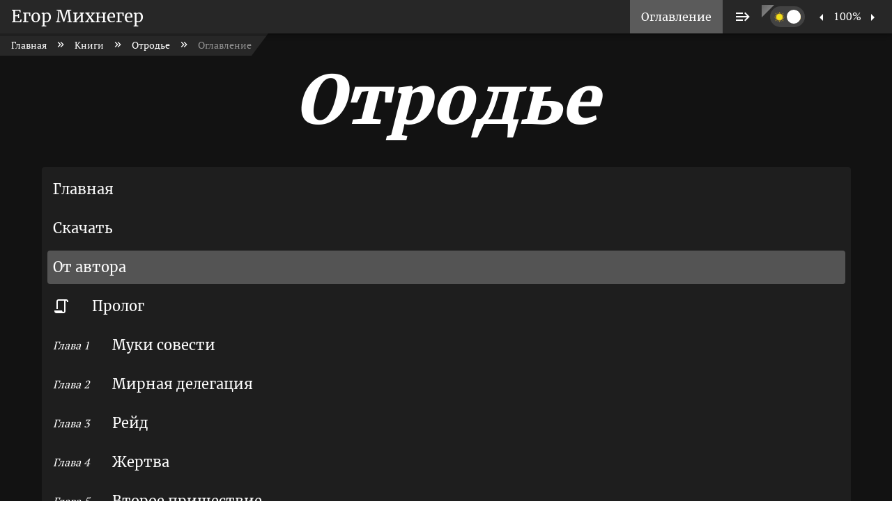

--- FILE ---
content_type: application/javascript; charset=utf-8
request_url: https://mikhneger.ru/_nuxt/static/1762268334/books/scum/contents/state.js
body_size: 38311
content:
window.__NUXT__=(function(a,b,c,d,e,f,g,h,i,j,k,l,m,n,o,p,q,r,s,t,u,v,w,x,y,z,A,B,C,D,E,F,G,H,I,J,K,L,M,N,O,P,Q,R,S,T,U,V,W,X,Y,Z,_,$,aa,ab,ac,ad,ae,af,ag,ah,ai,aj,ak,al,am,an,ao,ap,aq,ar,as,at,au,av,aw,ax,ay,az,aA,aB,aC,aD,aE,aF,aG,aH,aI,aJ,aK,aL,aM,aN,aO,aP,aQ,aR,aS,aT,aU,aV,aW,aX,aY,aZ,a_,a$,ba,bb,bc,bd,be,bf,bg,bh,bi,bj,bk,bl,bm,bn,bo,bp,bq,br,bs,bt,bu,bv,bw,bx,by,bz,bA,bB,bC,bD,bE,bF){return {staticAssetsBase:"\u002F_nuxt\u002Fstatic\u002F1762268334",layout:"book",error:ao,state:{availableBookFormats:["fb2","pdf","epub","docx","mobi"],availableArchiveFormats:["zip","rar"],books:[{path:"magocracy",title:"Магократия",form:k},{path:"ruins-of-hell",title:"Руины Ада",form:k},{path:"cat-heart",title:"Кошачье сердце",form:k},{path:"burn-bridges-and-rob-corovans",title:"Жечь мосты и грабить корованы",form:k},{path:"the-worst-of-all-worlds",title:"Худший из миров",form:k},{path:"rotten-elfland",title:"Загнивающий Эльфланд",form:k},{path:"third-horde",title:"Третья Орда",form:k},{path:"comrade-torin",title:"Товарищ Торин",form:k},{path:"betrayer-king",title:"Король-Предатель",form:k},{path:"scum",title:"Отродье",form:k},{path:"there-will-be-no-winter",title:ap,form:u},{path:"cat-monologues",title:aq,form:u},{path:"entity-in-the-form-of-a-gnome",title:ar,form:u},{path:"dolboslav-versus-reptiloids",title:as,form:u},{path:"russian-war-craft",title:at,form:u},{path:"reservoir-wargs",title:"Бешеные варги",form:u}],cycles:[{path:"thinking-light",title:"Мыслящий Свет"},{path:"brave-dark-world",title:"О дивный тёмный мир"},{path:"last-stronghold",title:"Последний оплот"},{path:"weekdays-of-dnischegorsk",title:"Будни Днищегорска"}],fontSizePercent:100,myEmail:"mikhneger@yandex.ru",myTelegram:"\u002F\u002Ft.me\u002FMikhneger",navItems:[{icon:"mdi-apps",title:"Главная",to:au},{icon:"mdi-book-open-variant",title:"Книги",to:"\u002Fbooks"},{icon:"mdi-notebook-outline",title:"Блог",to:"\u002Fblog"},{icon:"mdi-account-tie",title:"Об авторе",to:"\u002Fabout-author"},{icon:"mdi-email-outline",title:"Контакты",to:"\u002Fcontacts"}],routerHistory:[av],site:"mikhneger.ru",socialNetworks:[{icon:"mdi-vk",title:"ВКонтакте",link:"\u002F\u002Fvk.com\u002Fmikhneger_community"},{icon:"mdi-send",title:"Телеграм",link:"\u002F\u002Ft.me\u002Fmikhneger_community"},{icon:"mdi-book-open-variant ",title:"Author.Today",link:"\u002F\u002Fauthor.today\u002Fu\u002Fmikhneger"}],telegramNews:"\u002F\u002Ft.me\u002Fmikhneger_news","betrayer-king":{chapters:[{path:Q,title:R},{path:o,title:p,type:l},{path:"01-beginning-of-the-end",title:aw,type:a},{path:"02-let-him-suffer-longer",title:"Пусть подольше помучается",type:a},{path:"03-unbearded",title:"Безбородый",type:a},{path:"04-paint-uncle",title:"Раскрасить дядю",type:a},{path:"05-philosophy",title:"Философия",type:a},{path:"06-pastor",title:"Пастырь",type:a},{path:"07-respect",title:"Уважение",type:a},{path:"08-sinner-repent",title:"Кайся грешник!",type:a},{path:"09-just-kids",title:"Всего лишь детишки",type:a},{path:"10-calm-before-the-storm",title:"Затишье перед бурей",type:a},{path:"11-eat-the-rat",title:"Жри крысу!",type:a},{path:"12-restoring-justice",title:"Восстановление справедливости",type:a},{path:"13-in-the-name-of-the-king",title:"Именем Короля",type:a},{path:"14-faithful-friend",title:"Верный друг",type:a},{path:"15-parting",title:"Прощание",type:a},{path:"16-punishment",title:"Кара",type:a},{path:"17-think",title:"Думай!",type:a},{path:"18-new-prophet",title:"Новый пророк",type:a},{path:"19-fat-dwarf",title:"Толстый гном",type:a},{path:"20-freedom-equality-justice",title:"Свобода, равенство, справедливость",type:a},{path:"21-is-it-a-victory",title:"Победа?",type:a},{path:"22-gorgeous-beard",title:"Великолепная борода",type:a},{path:"23-a-guard-who-is-not-a-guard",title:"Страж, который не страж",type:a},{path:"24-lair-of-monster",title:"Логово монстра",type:a},{path:"25-a-betrayer-like-everyone-else",title:"Такой же предатель как все",type:a},{path:"26-without-a-king-in-the-head",title:"Без царя в голове",type:a},{path:"27-the-betrayer",title:"Предатель",type:a},{path:"28-negotiations",title:"«Переговоры»",type:a},{path:"29-beautiful-new-world",title:"Прекрасный новый мир",type:a},{path:"30-a-chance-at-a-chance",title:"Шанс на шанс",type:a},{path:"31-the-good-always-comes-back",title:"Добро всегда возвращается",type:a},{path:"32-epilogue",title:f,type:g},{path:ax,title:ay},{path:az,title:aA}],currentChapterIndex:e,feedbacks:[{datetime:"2024-11-29",avatar:b,name:"MLG190",initials:c,text:"\u003Cp\u003EСпасибо за книгу, мне понравилась, может быть немного высокопарно написано (в плане проповедей и того, что почти каждый персонаж может говорить как бог красноречия), но произведение получилось достойное\u003C\u002Fp\u003E",link:"\u002F\u002Fauthor.today\u002Fwork\u002F148659?c=29352738&th=29352738"},{datetime:aB,avatar:b,name:w,initials:S,text:"\u003Cp\u003EВыдержка из рецензии:\u003Cbr\u003E«Кому порекомендую эту книгу? В принципе, всем тем, кого не отпугивают всякого рода мерзости в тексте; кому нравится подобная социальная тематика книг; любителям разных необычных антиутопий».\u003Cbr\u003EВсю рецензию можно прочесть, нажав на кнопку «Источник».\u003C\u002Fp\u003E",link:"\u002F\u002Ffreedlit.space\u002Fpost\u002F4038"},{datetime:"2024-03-20",avatar:b,name:T,initials:c,text:"\u003Cp\u003EДействительно интересная книга!\u003C\u002Fp\u003E",link:"\u002F\u002Fauthor.today\u002Fwork\u002F148659\u002Frewards"},{datetime:aC,avatar:b,name:U,initials:c,text:"\u003Cp\u003Eотличная книга. спасибо)\u003C\u002Fp\u003E",link:"\u002F\u002Fauthor.today\u002Fwork\u002F148659?c=24961644&th=24961644"},{datetime:v,avatar:b,name:aD,initials:d,text:"\u003Cp\u003EЯ рад, что откопал данную книгу на фб. Потому что настолько годное встречается очень редко. Баланс загадки, сражений, раскрытия персонажей не на уровне «Это Вася. Вася - стул. Вася - деревянный стул. Живите с этим». Работу хочется читать, и ещё более интересно выглядит то факт, что сначала ты думаешь «это будет банальное он живет и превозмогает». А оказывается - совершенно небанальное) Превозмогает, конечно, от этого не меньше) Персонажи цепляют, их хочется замечать, их хочется изучать. У них есть те детали, которые характерны гномам (людям). Не картонкам, а живым существам. И, наверное, что зацепило больше всего - простые прописные истины. Как думать, чтобы дойти дальше. Как не сломаться. Как переть вперед. Тем, кто эти истины - ещё не нашёл для себя раньше, чем прочитал, они покажутся просто идеями персонажей из книги. Но тем, кто их вывел сам, до прочтения, охохохо, как же приятно это было читать. И переосмысливать с поправкой на персонажа и его опыт.\u003C\u002Fp\u003E",link:"\u002F\u002Fficbook.net\u002Freadfic\u002F13232838\u002F33949324?show_comments=1#com120293191"},{datetime:"2023-07-03",avatar:b,name:h,initials:d,text:"\u003Cp\u003EКнига огонь! Всего за три дня прочитал, хотя книжка большая. Завтра начну читать продолжение :)\u003C\u002Fp\u003E",link:"\u002F\u002Fficbook.net\u002Freadfic\u002F13232838\u002F33949366?show_comments=1#com117333774"},{datetime:"2023-06-12",avatar:b,name:"мухамедка",initials:aE,text:"\u003Cp\u003Eклассная история\u003C\u002Fp\u003E",link:aF},{datetime:"2023-05-13",avatar:b,name:aG,initials:c,text:"\u003Cp\u003EВыдержка из рецензии:\u003Cbr\u003E«В итоге скажу что это качественная твердая как скала книга с нетипичной историей, живыми персонажами, длииииииными диалогами и незамысловатым\u002Fповерхностным лором».\u003Cbr\u003EВсю рецензию можно прочесть, нажав на кнопку «Источник».\u003C\u002Fp\u003E",link:"\u002F\u002Fauthor.today\u002Freview\u002F380863"},{datetime:"2023-04-28",avatar:b,name:"Elizar",initials:aE,text:"\u003Cp\u003EОчень проработанный мир! Оч круто!\u003C\u002Fp\u003E",link:aF},{datetime:"2023-03-30",avatar:b,name:aH,initials:d,text:"\u003Cp\u003EОгромное спасибо!\u003Cbr\u003EНа самом деле история очень увлекательная и мне понравилась!\u003C\u002Fp\u003E",link:"\u002F\u002Fficbook.net\u002Freadfic\u002F13232838\u002F33949324?show_comments=1#com114390984"},{datetime:"2023-03-29",avatar:b,name:"Хеппиэнда не будет",initials:d,text:"\u003Cp\u003EИ я к вам в клуб любителей цитат! Спасибо, пополнили мою коллекцию.)\u003Cbr\u003EИ за саму работу, конечно, тоже, она тут, все-таки, главная вкусность.)\u003C\u002Fp\u003E",link:"\u002F\u002Fficbook.net\u002Freadfic\u002F13232838\u002F33942008?show_comments=1#com114341692"},{datetime:"2023-03-27",avatar:b,name:aH,initials:d,text:"\u003Cp\u003EОчень понравилось, цитаты улёт!\u003Cbr\u003EАвтору спасибо!\u003C\u002Fp\u003E",link:"\u002F\u002Fficbook.net\u002Freadfic\u002F13232838\u002F33942008?show_comments=1#com114242364"},{datetime:"2023-02-10",avatar:b,name:"Илья Муромец",initials:c,text:"\u003Cp\u003E🤩 Интересное произведение и довольно ёмкое. Читается легко и занимательно по сюжету.\u003C\u002Fp\u003E",link:"\u002F\u002Fauthor.today\u002Fwork\u002F148659?c=18180903&th=18180903"},{datetime:aI,avatar:b,name:aJ,initials:aK,text:"\u003Cp\u003EСпасибо, мне очень понравилось!\u003C\u002Fp\u003E",link:"\u002F\u002Flitgorod.ru\u002Fbooks\u002Fview\u002F5889#comment574333"},{datetime:"2022-09-18",avatar:b,name:"Николай Максимов",initials:q,text:"\u003Cp\u003EНачал читать вашу вторую книгу, надеюсь понравится не меньше чем первая, а она зашла на ура. ...И конечно спасибо вам за творчество, и за приложеные силы для публикации ваших романов)\u003C\u002Fp\u003E",link:"\u002F\u002Fvk.com\u002Fmikhneger_community?w=wall-206714865_270_r330"},{datetime:"2022-08-15",avatar:b,name:"Rinat Gindullin",initials:c,text:"\u003Cp\u003EОчень необычное произведение! И считаю его сильным. Очень хорошо описана жадность, которая собственно и приводит как правило к катастрофе.\u003C\u002Fp\u003E",link:"\u002F\u002Fauthor.today\u002Fwork\u002F148659?c=15343240&th=15343240"},{datetime:"2022-06-29",avatar:b,name:"Misek",initials:c,text:"\u003Cp\u003EОтличная книга, спасибо автору\u003C\u002Fp\u003E",link:"\u002F\u002Fauthor.today\u002Fwork\u002F148659?c=14532934&th=14532934"},{datetime:aL,avatar:b,name:"Slate Bishop",initials:c,text:"\u003Cp\u003EЗамечательная книга, прочитал с огромным удовольствием! Она хоть и мрачноватая местами, но не скатывается в безысходность, лучики надежды тоже присутствуют.\u003C\u002Fp\u003E\u003Cp\u003EИ сюжет и слог на твёрдую пятерку, чувствуется что над книгой серьёзно работали.\u003C\u002Fp\u003E\u003Cp\u003EЕсли подытожить, то эту книгу я готов рекомендовать к прочтению всем, вне зависимости от предпочитаемых жанров. Хотя это конечно и субъективно)\u003C\u002Fp\u003E",link:"\u002F\u002Fauthor.today\u002Fwork\u002F148659?c=14416770&th=14416770"},{datetime:aL,avatar:b,name:"sergeyd.nyc",initials:r,text:"\u003Cp\u003EИнтёресная книга. Прочитал за пару дней – не мог оторваться. Советую всем любителям фентэз кто любит читать перед сном для удовольствия.\u003C\u002Fp\u003E",link:"\u002F\u002Fwww.litres.ru\u002Fbook\u002Fegor-mihneger-32155463\u002Fkorol-predatel-66381836\u002F"},{datetime:"2022-03-17",avatar:b,name:V,initials:q,text:"\u003Cp\u003EТолько дочитал. Мне лично понравилось 👍 С нетерпением буду ждать продолжения)\u003C\u002Fp\u003E",link:"\u002F\u002Fvk.com\u002Fmikhneger_community?w=wall-206714865_3_r187"},{datetime:"2022-01-07",avatar:b,name:"Роберт",initials:c,text:"\u003Cp\u003EМогу сказать только одно книга топ\u003C\u002Fp\u003E",link:"\u002F\u002Fauthor.today\u002Fwork\u002F148659?c=12023178&th=12023178"},{datetime:"2022-01-06",avatar:b,name:"Esperos",initials:"G",text:"\u003Cp\u003EРецензия на книгу от блогера Esperos. Кнопка «Источник» со ссылкой на всю статью целиком расположена ниже, здесь привожу лишь маленький отрывок из рецензии:\u003C\u002Fp\u003E\u003Cp\u003E«Что можно сказать - книга мне не понравилась на первый взгляд... Но, это только первый взгляд, так что не судите строго, прочтите побольше, дайте автору вовлечь вас в темный мир подгорных жителей».\u003C\u002Fp\u003E",link:"\u002F\u002Fgolos.id\u002Fru--literatura\u002F@esperos\u002F79vzr6-chitaem-vmeste"},{datetime:"2021-12-19",avatar:b,name:"Rukrot",initials:c,text:"\u003Cp\u003EБлин давно я такого охрененного чтива не читал\u003Cbr\u003EОчень добротная темная фантастика\u003C\u002Fp\u003E",link:"\u002F\u002Fauthor.today\u002Fwork\u002F148659?c=11765027&th=11765027"},{datetime:"2021-12-11",avatar:b,name:"Prosérpina De-Moréau",initials:q,text:"\u003Cp\u003EИнтересный концепт мира – угасшего прибежища традиционных для произведений жанра народностей, ныне пребывающего в упадке. Что само по себе сочно – мне всегда казалось, что именно в фэнтези можно достойно раскрыть всю прелесть апокалипсиса. [Примером – тот же Ричард Скотт Бэккер с его циклом о Эарве]. Примитивные агрокультуры, скромные достижения в металлургии и сельскохозяйственных изысках - вся романтика раннефеодального периода, помноженная на элегию умирающего мира, что может быть привлекательнее? Как оказалось – может, вполне. Эта книга. :D\u003C\u002Fp\u003E\u003Cp\u003EСерьезно. Душок интриг, который отсылает к тайнам подземного народца небезызвестной серии DAO, вполне себе аллюзии на современность, со всеми её … «обладающими информацией в целом» государями, в действительности отдаленными от проблем грешного смертного люда. А образы целостных, не опустившихся мужчин после великой потери – Фомлин и Пророк чего только стоят! Цитаты философов, подчеркивающие заложенную в главы мысль, действительно сложный сюжет – всё время оставались вопросы и загадки {И остаются до сих пор, Ваша покорная всё ещё поглощена чтением хД}. Однозначно, это годная работа, и я от всего сердца удивлена, что увидела её в рекомендациях ВК. [Не в обиду творцу – публикуется и рекламируется на данной площадке самый разный контент].\u003C\u002Fp\u003E",link:"\u002F\u002Fvk.com\u002Fwall16006784_2091?w=wall16006784_2091_r2109"},{datetime:"2021-12-07",avatar:b,name:"Ринчин Туртуев",initials:i,text:"\u003Cp\u003EОчень жёстко, да. Что-то вроде тёмного фэнтези, только вместо ужасных чудовищ ужас социальный. То что маты есть это прикольно, чем если бы их не было. Никак больше не передать ту жестокость и злобу что царит в гномьем царстве. В этой книге отражена вся грязная изнанка гномьей (человеческой) натуры, вся эта борьба за последние крохи еды, злобный эгоизм во всей его натуре. Но есть светлая сторона в лице того же Пророка и Дедушки. Подумать только, действия одного маленького гнома могут пошатнуть огромную пирамиду диктатуры. Также присутствует идеи из восточной философии которые помогают главному герою справится с его испытаниями. Кое-что из мудрости гномов почерпал и я.\u003Cbr\u003EДля более удручающей атмосферы не хватает разве что каннибализма.\u003Cbr\u003EПо правде говоря фэнтези элементов очень мало. Ничего о магии, ни о фантастических существ, ни про остальные расы, так, скудные сведения. Только вечная грызня в закрытом пространстве. Продолжение книги так и просится не так ли?\u003Cbr\u003EСудя по всему в книге есть куча отсылок которые я конечно же не увидел. Может какой-нибудь более эрудированный читатель сумеет найти их.\u003Cbr\u003EВ общем мне понравилась эта книга, прочитал взахлёб за три дня.\u003C\u002Fp\u003E",link:"\u002F\u002Flitnet.com\u002Fru\u002Fbook\u002Fkorol-predatel-b363690#44523058"},{datetime:"2021-12-03",avatar:b,name:"Чупров Артем",initials:"In",text:"\u003Cp\u003EТем, кто любит темное фэнтези - категорически рекомендую к прочтению\u003C\u002Fp\u003E",link:"\u002F\u002Fwww.instagram.com\u002Fp\u002FCXBOUhilkX3\u002F"},{datetime:"2021-11-24",avatar:b,name:"Володимир Яковенко",initials:aM,text:"\u003Cp\u003EНепогано, непогано... Чекаю продовження\u003C\u002Fp\u003E",link:"\u002F\u002Fwww.facebook.com\u002Fe.mikhneger\u002Fposts\u002F114269821057017?comment_id=118294910654508"},{datetime:"2021-11-21",avatar:b,name:"Саидкосим Саидов",initials:aM,text:"\u003Cp\u003EХорошая книга. Мне нравится\u003C\u002Fp\u003E",link:"\u002F\u002Fwww.facebook.com\u002Fe.mikhneger\u002Fposts\u002F114269821057017?comment_id=117284380755561"},{datetime:"2021-11-04",avatar:b,name:s,initials:c,text:"\u003Cp\u003EНе пожалел, что начал читать. После 2 главы уже не оторваться. Хорошо, что на локдаун время чтения попало.\u003C\u002Fp\u003E",link:"\u002F\u002Fauthor.today\u002Fwork\u002F148659?c=11051808&th=10980482"},{datetime:"2021-10-31",avatar:b,name:B,initials:i,text:"\u003Cp\u003EНу очень жесткое фентези! Явно не для девочек на которых вся реклама на сайте ориентирована \u003Cspan class=\"font-italic\"\u003E(речь о платформе Литнет)\u003C\u002Fspan\u003E. Мне очень понравилось. Парням советую почитать.\u003C\u002Fp\u003E",link:"\u002F\u002Flitnet.com\u002Fru\u002Fbook\u002Fkorol-predatel-b363690#43246275"},{datetime:"2021-10-28",avatar:b,name:"Николай Жаворонков",initials:q,text:"\u003Cp\u003EЕгор, удивлен, что она \u003Cspan class=\"font-italic\"\u003E(книга)\u003C\u002Fspan\u003E бесплатная. Прочитал за ночь на одном дыхании. Жду продолжения, такую книгу вполне можно было и купить. Даже жалко Вашего труда.\u003C\u002Fp\u003E",link:"\u002F\u002Fvk.com\u002Fmikhneger_community?w=wall-206714865_12_r25"},{datetime:"2021-10-25",avatar:b,name:aN,initials:c,text:"\u003Cp\u003EКонцовка мне понравилась, но осталось много загадок и вопросов...\u003C\u002Fp\u003E",link:"\u002F\u002Fauthor.today\u002Fwork\u002F148659?c=10889980&th=10889980"},{datetime:"2021-10-21",avatar:b,name:"Доктор",initials:c,text:"\u003Cp\u003E\u003Cspan class=\"font-italic\"\u003E(три смайлика с большим пальцем вверх)\u003C\u002Fspan\u003E\u003Cbr\u003EА можно ещё чего нибудь темненького?\u003C\u002Fp\u003E",link:"\u002F\u002Fauthor.today\u002Fwork\u002F148659?c=10835957&th=10835957"},{datetime:"2021-10-16",avatar:b,name:m,initials:c,text:"\u003Cp\u003EНачало книги понравилось, наконец то не ЛитРПГ, попаданцы, любовь, эротика и тому подобные жанры популярные у новых писателей. Антиромантичное фентези :)\u003C\u002Fp\u003E",link:"\u002F\u002Fauthor.today\u002Fwork\u002F148659?c=10761257&th=10761257"},{datetime:"2021-10-13",avatar:b,name:"Аршьян Елыша",initials:c,text:"\u003Cp\u003EОбстоятельства в которых оказались остатки гномов напомнили мне старую компьютерную игру «Arx Fatalis». В ней солнце за несколько лет угасло полностью, на поверхности планеты наступила вечная ночь (и зима), а цивилизация людей и прочих разумных ушла навечно под землю выживать как получится.\u003C\u002Fp\u003E\u003Cp\u003EЭта книга интересна. Из себя представляет тёмное фэнтези, в котором всё действительно безнадёжно (или вероятность «прорваться» ничтожно мала). Мне понравилось.\u003C\u002Fp\u003E\u003Cp\u003EПо моему мнению, есть и некоторые недостатки (далее идёт спойлер)\u003C\u002Fp\u003E",link:"\u002F\u002Fauthor.today\u002Fwork\u002F148659?c=10717265&th=10717265"},{datetime:"2021-10-11",avatar:b,name:aO,initials:i,text:"\u003Cp\u003EПрикольно, даже не с чем сравнить.\u003C\u002Fp\u003E",link:"\u002F\u002Flitnet.com\u002Fru\u002Fbook\u002Fkorol-predatel-b363690#42609990"},{datetime:"2021-10-09",avatar:b,name:x,initials:c,text:"\u003Cp\u003EКнига тоже на драматичной ноте закончилась. Пусто даже стало внутри. Погрузился в мир. Главный герой очень классный. Реально переживал за него.\u003C\u002Fp\u003E",link:"\u002F\u002Fauthor.today\u002Fwork\u002F148659?c=10655310&th=10593712"},{datetime:aP,avatar:b,name:y,initials:c,text:"\u003Cp\u003EИнтересно, прочитал пока до 19 главы, неплохо бы еще нечто подобное написать.\u003Cbr\u003EГотов подождать еще 5 лет.\u003C\u002Fp\u003E",link:"\u002F\u002Fauthor.today\u002Fwork\u002F148659?c=10565945&th=10565945"},{datetime:"2021-09-27",avatar:b,name:"Костя Ракицкий",initials:c,text:"\u003Cp\u003EЧитать людям после 20, и желательно тем кто читал классические антиутопии)))\u003C\u002Fp\u003E",link:"\u002F\u002Fauthor.today\u002Fwork\u002F148659?c=10469843&th=10469843"}]},blog:{posts:[{thumbnail:{src:"blog\u002Fat-helper\u002Fthumbnail.jpg"},src:"at-helper",title:"Браузерное расширение AT helper",datetime:"2024-04-13",excerpt:"Браузерное расширение для более удобной работы с литературной площадкой Author.Today. Тёмная тема, изменения в показателях книг, отметить опечатки."},{thumbnail:{src:"blog\u002Freview-of-kgbt-by-pelevin\u002Fthumbnail.jpg"},src:"review-of-kgbt-by-pelevin",title:"Рецензия на роман «KGBT+» Виктора Пелевина",datetime:"2022-10-14",excerpt:"Обзор последней книги любимого автора с большой подборкой цитат."},{thumbnail:{src:"blog\u002Fbooks-about-propaganda\u002Fthumbnail.jpg"},src:"books-about-propaganda",title:"Книги о пропаганде",datetime:"2022-07-14",excerpt:"Небольшой обзор прочитанных книг по этой весьма острой теме."},{thumbnail:{src:"blog\u002Fdraft-version-of-sequel-to-betrayer-king\u002Fthumbnail.jpg"},src:"draft-version-of-sequel-to-betrayer-king",title:"Черновой вариант продолжения Короля-Предателя завершён!",datetime:"2022-05-01",excerpt:"О работе над второй книгой."},{thumbnail:{src:"blog\u002Fletter-L\u002Fthumbnail.jpg"},src:"letter-L",title:"Л: либерал, либертарианец, «либераст», ЛГБТ, лох, Литнет",datetime:"2022-04-11",excerpt:"Провокационный толковый словарик понятий."},{thumbnail:{src:"blog\u002Ftwo-books-about-communication\u002Fthumbnail.png"},src:"two-books-about-communication",title:"Две хорошие книги про общение",datetime:"2022-02-23",excerpt:"Белые и чёрные методы убеждения. Или что почитать на досуге. Личная рекомендация автора."},{thumbnail:{src:"blog\u002Fexperience-in-promoting-a-book\u002Fthumbnail.jpg"},src:"experience-in-promoting-a-book",title:"Опыт продвижения книги",datetime:"2021-11-22",excerpt:"Делюсь личным опытом продвижения своей первой книги. Статья будет полезна как начинающим авторам, так и читателям, желающим расширить свой кругозор."},{thumbnail:{src:"blog\u002Fprint-on-demand-vs-traditional-print-runs\u002Fthumbnail.jpg"},src:"print-on-demand-vs-traditional-print-runs",title:"Печать по требованию vs традиционный тираж",datetime:"2021-11-08",excerpt:"Сравнение новой и старой технологий печати. Размышления о том, стоит ли начинающему автору заказывать тираж за свой счёт."},{thumbnail:{src:"blog\u002Ffirst-feedback\u002Fthumbnail.jpg"},src:"first-feedback",title:"Первые отзывы и первые мошенники",datetime:"2021-10-20",excerpt:"Впечатление первых читателей о книге «Король-Предатель». Две неудачные попытки обмануть автора-параноика."},{thumbnail:{src:"blog\u002Fbetrayer-king-is-published\u002Fthumbnail.jpg",alt:"Amazon",title:"Тот самый Amazon"},src:"betrayer-king-is-published",title:"Книга «Король-Предатель» опубликована!",datetime:aP,excerpt:"Тёмное остросоциальное фэнтези\u002Fантиутопия про оставшихся в изоляции после апокалипсиса гномов."},{thumbnail:{src:"blog\u002Fabout-the-website\u002Fthumbnail.jpg",alt:aQ,title:aQ},src:"about-the-website",title:"О сайте",datetime:"2021-08-14",excerpt:"Небольшой экскурс по сайту: переключение тёмной и светлой тем, изменение размера шрифта, навигация. Дальнейшие планы по развитию проекта."}]},"burn-bridges-and-rob-corovans":{chapters:[{path:o,title:p,type:l},{path:"part-I-barbarian",title:"Часть I. Варвар",type:j},{path:"I-01-appearances-can-be-deceiving",title:"Внешность бывает обманчива",type:a},{path:"I-02-is-it-training",title:"«Обучение»",type:a},{path:"I-03-it-is-training",title:"Обучение",type:a},{path:"I-04-loophole",title:"Лазейка",type:a},{path:"I-05-common-people",title:"Простонародье",type:a},{path:"I-06-pecheneg",title:"Печенег",type:a},{path:"I-07-burn-bridges-and-rob-caravans",title:"Жечь мосты и грабить караваны",type:a},{path:"I-08-the-barons-men",title:"Люди барона",type:a},{path:"part-II-knight",title:"Часть II. Рыцарь",type:j},{path:"II-09-dream-team",title:aR,type:a},{path:"II-10-brotherhood-of-the-end",title:"Братство Конца",type:a},{path:"II-11-is-that-right",title:"Правильно?",type:a},{path:"II-12-leveling",title:"Прокачка",type:a},{path:"II-13-is-it-feat",title:"«Подвиг»",type:a},{path:"II-14-earl",title:"Граф",type:a},{path:"II-15-road-to-the-east",title:"Дорога на восток",type:a},{path:"II-16-foothills",title:"Предгорья",type:a},{path:"II-17-eastern-ridge",title:"Восточная гряда",type:a},{path:"II-18-thousand-caves",title:"Тысяча Пещер",type:a},{path:"part-III-mage",title:"Часть III. Маг",type:j},{path:"III-19-hostages-of-the-earl",title:"Заложники графа",type:a},{path:"III-20-provocation",title:"Провокация",type:a},{path:"III-21-time-for-amazing-stories",title:"Время удивительных историй",type:a},{path:"III-22-war-girl",title:"«Девочка-войн»",type:a},{path:"III-23-all-burning-demon",title:"Всесжигающий демон",type:a},{path:"part-IV-archer",title:"Часть IV. Лучница",type:j},{path:"IV-24-new-direction",title:"Новое направление",type:a},{path:"IV-25-old-friends",title:"Старые знакомцы",type:a},{path:"IV-26-tarnished-reputation",title:"Подмоченная репутация",type:a},{path:"IV-27-rob-corovans",title:"Грабить «корованы»",type:a},{path:"IV-28-suburbs",title:"Предместья",type:a},{path:"IV-29-save-the-world",title:"Спасать мир?",type:a},{path:"IV-30-witnesses",title:"Свидетели",type:a},{path:"IV-31-all-cows-go-to-heaven",title:"Все коровы попадают в Рай",type:a},{path:"IV-32-triumph-of-the-black-will",title:"Триумф чёрной воли",type:a},{path:"part-V-monk",title:"Часть V. Монах",type:j},{path:"V-33-shakalin-monastery",title:"Монастырь Шакалинь",type:a},{path:"V-34-36-steps-of-shakalin",title:"36 ступеней Шакалиня",type:a},{path:"V-35-final-exam",title:"Финальный экзамен",type:a},{path:"V-36-former-master",title:"Бывший магистр",type:a},{path:"V-37-shit-knows-what",title:"Познавшие Хрен",type:a},{path:"V-38-return-to-the-earls-castle",title:"Возвращение в замок графа",type:a},{path:"V-39-all-burning-demon-2",title:"Всесжигающий демон 2.0",type:a},{path:"V-40-nedorosliki",title:"Недорослики",type:a},{path:"V-41-senior-instructor",title:"Старший инструктор",type:a},{path:"V-42-Mraz",title:"Мраз",type:a},{path:"V-43-couch-general",title:"Диванный генерал",type:a},{path:"V-44-general-battle",title:"Генеральное сражение",type:a},{path:"V-45-final-boss",title:"Финальный босс",type:a},{path:W,title:f,type:g}],currentChapterIndex:e,feedbacks:[{datetime:"2025-08-26",avatar:b,name:"Aleksandr Kiselev",initials:c,text:"\u003Cp\u003EКак так бывает, читал как казалось хорошую книгу, а как допил бутылочку сухого красного, оо, я стал смеяться, даже без шуток) ооочень смешная книга\u003C\u002Fp\u003E",link:"\u002F\u002Fauthor.today\u002Fwork\u002F390084?c=34702171&th=34702171"},{datetime:"2025-07-31",avatar:b,name:"Юрий Хлыстов",initials:c,text:"\u003Cp\u003EОтличное литрпг, и очень хорошо, что без цифр! Раньше мне очень нравился этот жанр, но куча цифр раздражали всегда. А здесь больше в фэнтези уклон получился.\u003C\u002Fp\u003E",link:"\u002F\u002Fauthor.today\u002Fwork\u002F390084?c=34177383&th=34177383"},{datetime:"2025-03-20",avatar:b,name:"Л. Грей",initials:c,text:"\u003Cp\u003EАвтору спасибо за легкий слог, юмор и приятные впечатления. ЛитРПГ совсем не мой жанр, но тут неожиданно понравилось)\u003C\u002Fp\u003E",link:"\u002F\u002Fauthor.today\u002Fwork\u002F390084?c=31541491&th=31541491"},{datetime:"2025-02-10",avatar:b,name:X,initials:c,text:"\u003Cp\u003EЗамечательная книга, с большим удовольствием прочитал.\u003Cbr\u003EМеткая сатира над разными игровыми и фэнтези шаблонами, стеб над задротами, бои тоже интересно описаны.\u003Cbr\u003EНаверное, это даже одна из лучших литрпг, что я читал.\u003Cbr\u003EРеально без цифр, кстати. А то обычно четверть, если не больше, литрпг состоит из цифр, которые я все равно пропускаю😆\u003C\u002Fp\u003E",link:"\u002F\u002Fauthor.today\u002Fwork\u002F390084?c=30759870&th=30759870"},{datetime:aS,avatar:b,name:"Екатерина Ефимова",initials:c,text:"\u003Cp\u003EОчень, очень много иронии на грани сарказма, причём сразу по всем фронтам. 😆  Но звучало тонко, мягко, не зло, этим и привлекло. Да и просто юмора предостаточно, местами смеялась в голос. И это неубиваемое «Братство Конца», к которому игра возвращала и возвращала героя и которое успело и без героя «прославиться». Так что «разработчики» и «нейронка» очень даже постарались, создавая игру для Виталика 😍\u003C\u002Fp\u003E",link:"\u002F\u002Fauthor.today\u002Fwork\u002F390084?c=30548211&th=30548211"},{datetime:"2025-01-29",avatar:b,name:"Tassadar2428",initials:d,text:"\u003Cp\u003EБольшое спасибо за книгу! Прям удовольствие получил, читая. Юмор, сюжет, всё классно. Все мы, конечно, немного Виталики...\u003C\u002Fp\u003E",link:"\u002F\u002Fficbook.net\u002Freadfic\u002F019345a2-6cb6-7add-989d-c4c862c0141e\u002F38741491?show_comments=1#com130152066"},{datetime:"2025-01-16",avatar:b,name:"Дарнелл Норобкар",initials:c,text:"\u003Cp\u003EС калейдоскопом персонажей, каждый из которых, подобно яркой искре, вспыхивал на страницах книги, я провел время, достойное сказаний. Не все они оставили одинаково глубокий след, но их взаимодействие, порой непредсказуемое, двигало повествование вперед. Эта история, словно искусно выполненный артефакт, не оставит равнодушным того, кто ищет необычных приключений.\u003C\u002Fp\u003E",link:"\u002F\u002Fauthor.today\u002Fwork\u002F390084?c=30262160&th=30262160"},{datetime:aT,avatar:b,name:"Мора Крайт",initials:c,text:"\u003Cp\u003EОчень трешовая и весёлая книга!\u003C\u002Fp\u003E",link:"\u002F\u002Fauthor.today\u002Fwork\u002F390084?c=30220354&th=30220354"},{datetime:aT,avatar:b,name:aU,initials:c,text:"\u003Cp\u003EПрекрасная сатира )))\u003Cbr\u003EДве ночи не спал, не мог оторваться.\u003C\u002Fp\u003E",link:"\u002F\u002Fauthor.today\u002Fwork\u002F390084?c=30207916&th=30207916"},{datetime:"2025-01-13",avatar:b,name:"Ашер Давид (Вадим)",initials:aV,text:"\u003Cp\u003EПоследний роман Жечь мосты... великолепен.\u003C\u002Fp\u003E",link:"\u002F\u002Ft.me\u002Fmikhneger_community\u002F156"},{datetime:aW,avatar:b,name:aX,initials:c,text:"\u003Cp\u003EЯ в восторге!\u003C\u002Fp\u003E",link:"\u002F\u002Fauthor.today\u002Fwork\u002F390084?c=30167139&th=30167139"},{datetime:"2025-01-11",avatar:b,name:"Sango",initials:c,text:"\u003Cp\u003EВыдержка из рецензии:\u003Cbr\u003E«Серьезно, это одна из самых смешных книг на АТ, которые я читал за все время пребывания на портале!»\u003Cbr\u003EВсю рецензию можно прочесть, нажав на кнопку «Источник».\u003C\u002Fp\u003E",link:"\u002F\u002Fauthor.today\u002Freview\u002F592426"},{datetime:Y,avatar:b,name:"Камиль",initials:c,text:"\u003Cp\u003EОтличная книга! Действительно понравилось.\u003Cbr\u003EПроизведение, во многом, юмористическое, но при этом проработанное и последовательное.\u003Cbr\u003EАвтору спасибо за творчество.\u003C\u002Fp\u003E",link:"\u002F\u002Fauthor.today\u002Fwork\u002F390084?c=30115710&th=30115710"},{datetime:Y,avatar:b,name:"Володя Боров ",initials:i,text:"\u003Cp\u003EСтародавний игровой мем заиграл новыми красками после этого романа 😂\u003C\u002Fp\u003E",link:"\u002F\u002Flitnet.com\u002Fru\u002Fbook\u002Fzhech-mosty-i-grabit-korovany-b502644#63906649"},{datetime:"2025-01-06",avatar:b,name:C,initials:c,text:"\u003Cp\u003EГлавный герой как будо с меня списан в молодости. Такой же балбес😂 \u003Cbr\u003EЯ бы даже не сказал, что юмор особенно черный по сегодняшним меркам. Довольно легкое и приятное чтиво.\u003C\u002Fp\u003E",link:"\u002F\u002Fauthor.today\u002Fwork\u002F390084?c=30061401&th=30061401"},{datetime:"2025-01-04",avatar:b,name:"Андрей Скоробогатов",initials:c,text:"\u003Cp\u003EСпасибо за ваш труд!\u003C\u002Fp\u003E",link:Z},{datetime:"2025-01-03",avatar:b,name:_,initials:r,text:"\u003Cp\u003EВеселая книжка. Как бывалый геймер во много согласен с главным героем, хотя его рассуждения часто подаются как стеб. Чувствуется, что автор сам много играл во всякие рпгшки.\u003Cbr\u003EЭто не про онлайн-игру, кстати, а одиночную рпгшку. В основном про онлайн игры такие романы, по крайней мере из того, что я читал, здесь не так.\u003C\u002Fp\u003E",link:"\u002F\u002Fwww.litres.ru\u002Fbook\u002Fegor-mihneger-32155463\u002Fzhech-mosty-i-grabit-korovany-71361382\u002F"},{datetime:"2024-12-25",avatar:b,name:"Подборки АТ",initials:c,text:"\u003Cp\u003E\"Врата Барана\" – не просто игра! Здесь орки похожи на урок, но геймеру Виталику выбирать не приходится. Что ж, если он не потеряет все очки жизни в этом рукотворном аду и мама не выгонит его из-за компьютера, то у читателей есть шанс помереть от хохота.\u003C\u002Fp\u003E",link:"\u002F\u002Fauthor.today\u002Fcollection\u002F6463"},{datetime:aY,avatar:b,name:D,initials:c,text:"\u003Cp\u003EЭпичное приключение получилось. Виталик прошел тяжелый путь от полного нуба до великого стратега, облажавшись попутно во всех местах, где это было возможно.\u003C\u002Fp\u003E",link:"\u002F\u002Fauthor.today\u002Fwork\u002F390084?c=29505806&th=29505806"},{datetime:aY,avatar:b,name:E,initials:F,text:"\u003Cp\u003Eинтересная книга, герой проходит новую игру, много юмора и стёба....\u003C\u002Fp\u003E",link:"\u002F\u002Fwww.ozon.ru\u002Fproduct\u002Fzhech-mosty-i-grabit-korovany-mihneger-egor-1766235757"},{datetime:"2024-11-25",avatar:b,name:G,initials:c,text:"\u003Cp\u003EДолго откладывал чтение, зато сегодня за один день сразу всю книгу прочел! Легко читается, постоянно что-нибудь происходит, либо Виталик свои охренительные рассуждения выдает 😂\u003Cbr\u003EНе, рассуждения гг\u002Fавтора о важнейшей роли геймеров в современном обществе это нечто 😂\u003C\u002Fp\u003E",link:"\u002F\u002Fauthor.today\u002Fwork\u002F390084?c=29277791&th=29277791"},{datetime:"2024-11-24",avatar:b,name:$,initials:c,text:"\u003Cp\u003EКак по мне, в романе намного больше фэнтези, чем литрпг, но для меня это скорее был плюс. Всегда скипал цифры. Юмор местами действительно очень черный, но мужикам зайдет. Вот насчет женщин не уверен.\u003C\u002Fp\u003E",link:"\u002F\u002Fauthor.today\u002Fwork\u002F390084?c=29254646&th=29254646"},{datetime:"2024-11-23",avatar:b,name:aa,initials:c,text:"\u003Cp\u003EДавно я не ржал как конь, большое спасибо 😂\u003C\u002Fp\u003E",link:"\u002F\u002Fauthor.today\u002Fwork\u002F390084?c=29234654&th=29234654"},{datetime:aZ,avatar:b,name:"Эльнар Зайнетдинов",initials:c,text:"\u003Cp\u003EСпасибо за ваше творчество и дружбу.\u003C\u002Fp\u003E",link:Z},{datetime:"2024-11-19",avatar:b,name:s,initials:c,text:"\u003Cp\u003EСпасибо за работу, хорошее сочетание сражений и юмора, особенно в последней части. Эпиграфы с восхвалением Чака Норриса особенно улыбнули 😎\u003C\u002Fp\u003E",link:"\u002F\u002Fauthor.today\u002Fwork\u002F390084?c=29159957&th=29159957"},{datetime:"2024-11-18",avatar:b,name:"Джейсон",initials:c,text:"\u003Cp\u003EВеселая книга и боевка здесь тоже хорошая. На одном дыхании проглотил 👍\u003C\u002Fp\u003E",link:"\u002F\u002Fauthor.today\u002Fwork\u002F390084?c=29133655&th=29133655"},{datetime:"2024-11-16",avatar:b,name:H,initials:c,text:"\u003Cp\u003EНестандартное литрпг, скорее стеб над литрпг, но мне понравилось. Я бы почитал продолжение, хотя, как я понимаю, история здесь законченная.\u003C\u002Fp\u003E",link:"\u002F\u002Fauthor.today\u002Fwork\u002F390084?c=29096679&th=29096679"},{datetime:a_,avatar:b,name:a$,initials:c,text:"\u003Cp\u003EОбычно не люблю попаданцев, но здесь не совсем попаданец, даже прикольно смотрятся мысли-комментарии гг. Ворчун такой, познавший жизнь :)\u003C\u002Fp\u003E",link:"\u002F\u002Fauthor.today\u002Fwork\u002F390084?c=29061541&th=29061541"},{datetime:a_,avatar:b,name:ba,initials:c,text:"\u003Cp\u003EСпасибо, развеяли немного мою осеннюю хандру 😏\u003C\u002Fp\u003E",link:"\u002F\u002Fauthor.today\u002Fwork\u002F390084?c=29059756&th=29059756"},{datetime:"2024-11-13",avatar:b,name:z,initials:c,text:"\u003Cp\u003EТак, ну что я могу сказать. Мосты жгли, караваны грабили, корован тоже был. Главный герой реальный задрот. Реально реальный. В общем, я доволен книгой, не зря прочитал.\u003C\u002Fp\u003E",link:"\u002F\u002Fauthor.today\u002Fwork\u002F390084?c=29036885&th=29036885"},{datetime:aB,avatar:b,name:bb,initials:c,text:"\u003Cp\u003EБольшое спасибо за книгу! Хорошо посмеялся 😂\u003C\u002Fp\u003E",link:"\u002F\u002Fauthor.today\u002Fwork\u002F390084?c=29021140&th=29020048"},{datetime:bc,avatar:b,name:I,initials:c,text:"\u003Cp\u003EMake LitRPG Great Again!\u003C\u002Fp\u003E",link:Z}]},"cat-heart":{chapters:[{path:"01-white-man",title:"Белый мужик",type:a},{path:"02-new-home",title:"Новый дом",type:a},{path:"03-conversations-in-the-kitchen",title:"Разговоры на кухне",type:a},{path:"04-office",title:"Офис",type:a},{path:"05-dr-bernards-notes",title:"Заметки доктора Бернарда",type:a},{path:"06-unique-personality",title:"Уникальная личность",type:a},{path:"07-top-blogger",title:"Топовый блогер",type:a},{path:"08-you-can-manipulate-men",title:"Манипулировать Мужиками Можно!",type:a},{path:"09-do-cat-wives-dream-of-freedom",title:"Мечтают ли кошки-жёны о свободе?",type:a},{path:"10-compromising-material",title:"Компромат",type:a},{path:"11-return-to-normality",title:"Возвращение к нормальности",type:a},{path:"12-epilogue",title:f,type:g}],currentChapterIndex:e,feedbacks:[{datetime:bd,avatar:b,name:"Пепел",initials:i,text:"\u003Cp\u003EЗамечательная и очень актуальная повесть.\u003C\u002Fp\u003E",link:"\u002F\u002Flitnet.com\u002Fru\u002Fbook\u002Fkoshache-serdce-b534769#root68206353"},{datetime:"2025-10-28",avatar:b,name:"Argentum",initials:"FM",text:"\u003Cp\u003EСпасибо!\u003Cbr\u003EЧитается легко и приятно.\u003Cbr\u003EСитуация смешная, но современная реальность пугающая\u003Cbr\u003EАвтору выделить вторую риску миса и кошко-жену\u003C\u002Fp\u003E",link:"\u002F\u002Ffanfics.me\u002Ffic225754#comments"},{datetime:"2025-07-03",avatar:b,name:aU,initials:c,text:"\u003Cp\u003EДочитал, классно!\u003C\u002Fp\u003E",link:"\u002F\u002Fauthor.today\u002Fwork\u002F452470?c=33637437&th=33637437"},{datetime:"2025-06-01",avatar:b,name:m,initials:c,text:"\u003Cp\u003EКурс Мурковой та еще жесть, хотя поймала себя на мысли, что часть этих манипуляций сама применяю.\u003Cbr\u003EХорошо, что все закончилось в истории хорошо :)\u003C\u002Fp\u003E",link:"\u002F\u002Fauthor.today\u002Fwork\u002F452470?c=33009430&th=33009430"},{datetime:"2025-05-30",avatar:b,name:D,initials:c,text:"\u003Cp\u003EКлевая же сатира.\u003C\u002Fp\u003E",link:"\u002F\u002Fauthor.today\u002Fwork\u002F452470?c=32973688&th=32973688"},{datetime:be,avatar:b,name:X,initials:c,text:"\u003Cp\u003EЯ простой канадский Джон город Торонто. Считать, что злобный автор дискредитировать Канада, меньшинства и феминизм! В Канада нет культура отмена, поэтому надо отменять злой автор за клевету!\u003C\u002Fp\u003E",link:"\u002F\u002Fauthor.today\u002Fwork\u002F452470?c=32948928&th=32948928"},{datetime:be,avatar:b,name:ab,initials:c,text:"\u003Cp\u003EВторая половина книги с лютой феминисткой Мурковой спорноватая, но первая часть и концовка - твердая пять 😹 \u003C\u002Fp\u003E",link:"\u002F\u002Fauthor.today\u002Fwork\u002F452470?c=32944451&th=32944451"},{datetime:bf,avatar:b,name:"Алексей",initials:c,text:"\u003Cp\u003EАхаха, потрясающая сатира😆 \u003C\u002Fp\u003E",link:"\u002F\u002Fauthor.today\u002Fwork\u002F452470?c=32910224&th=32910224"},{datetime:bf,avatar:b,name:"Косипоша",initials:c,text:"\u003Cp\u003EАвтору +200 к социальному рейтингу, миску риса и 2 кошка-жена\u003C\u002Fp\u003E",link:"\u002F\u002Fauthor.today\u002Fwork\u002F452470?c=32905712&th=32905712"}]},"cat-monologues":{chapters:[{path:A,title:aq}],currentChapterIndex:e,feedbacks:[{datetime:"2025-06-18",avatar:b,name:"Майя Фабер",initials:bg,text:"\u003Cp\u003EПрелестно, я прониклась 🤣\u003C\u002Fp\u003E",link:"\u002F\u002Flitgorod.ru\u002Fbooks\u002Fview\u002F15194#comment5148025"},{datetime:"2024-07-23",avatar:b,name:bh,initials:c,text:"\u003Cp\u003E🔥😎\u003C\u002Fp\u003E",link:"\u002F\u002Fauthor.today\u002Fwork\u002F234266\u002Frewards"},{datetime:bi,avatar:b,name:"dmitry.markov.89",initials:d,text:"\u003Cp\u003EТочно про моего кота, хе-хе\u003C\u002Fp\u003E",link:"\u002F\u002Fficbook.net\u002Freadfic\u002F13398916\u002F34349006?show_comments=1#com124864769"},{datetime:"2023-04-07",avatar:b,name:"З.Э.Собурова",initials:bg,text:"\u003Cp\u003EКнига полностью описывает жизнь моего кота. Будто с него писали 🤣\u003C\u002Fp\u003E",link:"\u002F\u002Flitgorod.ru\u002Fbooks\u002Fview\u002F15194#comment1137888"},{datetime:"2022-12-27",avatar:b,name:"Эльвира ТИГРА",initials:c,text:"\u003Cp\u003EОчень похоже) Правда наш эксгибиционист  требует моего присутствие при совершении туалета)\u003C\u002Fp\u003E",link:"\u002F\u002Fauthor.today\u002Fwork\u002F234266?c=17411307&th=17411307"},{datetime:"2022-11-25",avatar:b,name:bj,initials:c,text:"\u003Cp\u003EПогладь кота!\u003C\u002Fp\u003E",link:"\u002F\u002Fauthor.today\u002Fwork\u002F234266?c=16876671&th=16876671"},{datetime:J,avatar:b,name:C,initials:c,text:"\u003Cp\u003EЗаберу Барсика в добрые руки от злобного автора!\u003C\u002Fp\u003E",link:"\u002F\u002Fauthor.today\u002Fwork\u002F234266?c=16860461&th=16860461"},{datetime:J,avatar:b,name:s,initials:c,text:"\u003Cp\u003EЖаль, что такой коротенький рассказ, а так весело 😆\u003Cbr\u003EМой кот тоже так себя ведет, довольно типичный Барсик показан в рассказе😺\u003C\u002Fp\u003E",link:"\u002F\u002Fauthor.today\u002Fwork\u002F234266?c=16860040&th=16860040"},{datetime:J,avatar:b,name:m,initials:c,text:"\u003Cp\u003EВот же наглая пушистая морда! Так и знала, что коты те еще гопники :)\u003C\u002Fp\u003E",link:"\u002F\u002Fauthor.today\u002Fwork\u002F234266?c=16859639&th=16859639"},{datetime:J,avatar:b,name:"Евгений Шпунт",initials:c,text:"\u003Cp\u003EШикарно. Бедный кот, если так на его жизнь посмотреть, конечно. 👍👍👍\u003C\u002Fp\u003E",link:"\u002F\u002Fauthor.today\u002Fwork\u002F234266?c=16855380&th=16855380"},{datetime:"2022-11-23",avatar:b,name:V,initials:q,text:"\u003Cp\u003EПлюсы: Как всегда легко читать. Я посмеялся) Некультурнячие слова в тему. Вспомнился мой котейка.\u003Cbr\u003EМинусы: Мало. Кошачьи стереотипы 😼\u003C\u002Fp\u003E",link:"\u002F\u002Fvk.com\u002Fmikhneger_community?t2fs=6df1091c20b14b9f50_5&w=wall-206714865_363_r366"}]},"comrade-torin":{chapters:[{path:"00-manifesto-of-lichnism",title:"Манифест лихнизма",type:l},{path:"01-comradeship-is-learned-through-labor",title:"Товарищество познаётся в труде",type:a},{path:"02-drinking",title:"Питие",type:a},{path:"03-millennium-construction",title:"Стройка Тысячелетия",type:a},{path:"04-bitch",title:"Стерва",type:a},{path:"05-necessity",title:"Необходимость",type:a},{path:"06-guardians",title:"Охранители",type:a},{path:"07-pride",title:"Гордыня",type:a},{path:"08-hypocrisy",title:"Лицемерие",type:a},{path:"09-to-each-his-own",title:"Каждому своё",type:a},{path:"10-unwanted-freedom",title:"Нежеланная свобода",type:a},{path:"11-desired-freedom",title:"Желанная свобода",type:a},{path:"12-dream-team",title:aR,type:a},{path:"13-guests",title:"Гости",type:a},{path:"14-real-power",title:"Настоящая сила",type:a},{path:"15-red-on-black",title:"Красное на чёрном",type:a},{path:"16-beer-and-circuses-for-the-people",title:"Пива и зрелищ народу!",type:a},{path:"17-rams-vs-jerks",title:"Бараны против придурков",type:a},{path:"18-hot-north",title:"Жаркий север",type:a},{path:"19-epic-bitches",title:"Эпичные Стервы",type:a},{path:"20-beginning-of-the-end",title:aw,type:a},{path:"21-wish",title:"Пожелание",type:a},{path:"22-beauty",title:"«Красота»",type:a},{path:"23-expectations-and-reality",title:"Ожидания и реальность",type:a},{path:"24-sturm",title:bk,type:a},{path:"25-ceremony",title:"Церемония",type:a},{path:"26-ritual",title:bl,type:a},{path:"27-games-are-over",title:"Игры закончились",type:a},{path:"28-battle-for-zheleznograd",title:"Битва за Железноград",type:a},{path:"29-self-sacrifice",title:"Самопожертвование",type:a},{path:"30-end-of-eternity",title:"Конец вечности",type:a},{path:"31-epilogue",title:f,type:g},{path:"bright-futures-article",title:"Статья «Светлое будущее»"}],currentChapterIndex:e,feedbacks:[{datetime:"2024-09-21",avatar:b,name:I,initials:c,text:"\u003Cp\u003EДа здравствует светлое будущее! (комментарий к награде)\u003C\u002Fp\u003E",link:"\u002F\u002Fauthor.today\u002Fwork\u002F302592\u002Frewards"},{datetime:"2024-08-01",avatar:b,name:bm,initials:r,text:"\u003Cp\u003EХороший цикл, много эпичных битв, проработанный мир и история каждой расы. Особенно орки во второй книге понравились, такие прямо варвары-варвары.\u003C\u002Fp\u003E",link:bn},{datetime:"2024-07-20",avatar:b,name:"sadvani",initials:r,text:"\u003Cp\u003EОдно из лучших произведений что я читал, вся трилогия заслуживает внимание. Читается легко и приятно, хорошо описание битв\u003C\u002Fp\u003E",link:bn},{datetime:"2024-05-31",avatar:b,name:bo,initials:c,text:"\u003Cp\u003EПотрясающий, не побоюсь этого слова, труд.\u003C\u002Fp\u003E",link:"\u002F\u002Fauthor.today\u002Fwork\u002F302592?c=26206340&th=26206340"},{datetime:"2024-03-12",avatar:b,name:U,initials:c,text:"\u003Cp\u003Eгоднота\u003C\u002Fp\u003E",link:"\u002F\u002Fauthor.today\u002Fwork\u002F302592?c=24881718&th=24881718"},{datetime:"2023-12-29",avatar:b,name:$,initials:c,text:"\u003Cp\u003EФух, прочитал весь цикл всего за два дня. Ничего не делал в эти дни на работе, только читал и читал, благо все начальство со среды НГ празднует. Отличное чтиво, всех с наступающим!\u003C\u002Fp\u003E",link:"\u002F\u002Fauthor.today\u002Fwork\u002F302592?c=23582578&th=23582578"},{datetime:"2023-12-28",avatar:b,name:ac,initials:c,text:"\u003Cp\u003EТолько что дочитал. Очень круто, жаль только мало людей читает.\u003C\u002Fp\u003E",link:"\u002F\u002Fauthor.today\u002Fwork\u002F302592?c=23565950&th=23565950"},{datetime:t,avatar:b,name:h,initials:d,text:"\u003Cp\u003EКайф. Все три книги отличные!\u003C\u002Fp\u003E",link:"\u002F\u002Fficbook.net\u002Freadfic\u002F018b2965-e5d7-7600-9056-eb8aad0a19f2\u002F35777238?show_comments=1#com121665679"},{datetime:t,avatar:b,name:s,initials:c,text:"\u003Cp\u003EЯ так и не смог определить для себя, какая их трех книг мне нравится больше. В первой больше сатиры на запад, во второй много классных сражений, в третьей манипуляций с сознанием. Поэтому просто поставил лайки всем трем 👍\u003C\u002Fp\u003E",link:"\u002F\u002Fauthor.today\u002Fwork\u002F302592?c=23547541&th=23545957"},{datetime:t,avatar:b,name:m,initials:c,text:"\u003Cp\u003EЯ, наверное, единственная, кому больше всего вот эта, третья книга понравилась :)\u003Cbr\u003EЗдесь больше всего философии и меньше всего стеба над несчастными эльфийками.\u003C\u002Fp\u003E",link:"\u002F\u002Fauthor.today\u002Fwork\u002F302592?c=23547054&th=23545957"},{datetime:t,avatar:b,name:ad,initials:c,text:"\u003Cp\u003EХороший цикл. Больше всего мне понравилась вторая книга, где главными героями были орки, но первая и последняя тоже хороши.\u003C\u002Fp\u003E",link:"\u002F\u002Fauthor.today\u002Fwork\u002F302592?c=23545957&th=23545957"},{datetime:t,avatar:b,name:y,initials:c,text:"\u003Cp\u003EПрекрасная книга, отличная \"серия\", интересно читать.\u003C\u002Fp\u003E",link:"\u002F\u002Fauthor.today\u002Fwork\u002F302592?c=23545723&th=23545723"},{datetime:t,avatar:b,name:G,initials:c,text:"\u003Cp\u003EКрутой цикл 👍 Уж много чего я здесь читал на АТ, но это действительно оригинально, поучительно и написано хорошо. Чувствуется, что не халтура, автор старался.\u003Cbr\u003EОрки - the best 🏆\u003C\u002Fp\u003E",link:"\u002F\u002Fauthor.today\u002Fwork\u002F302592?c=23541025&th=23541025"},{datetime:t,avatar:b,name:ae,initials:c,text:"\u003Cp\u003EВсе три книги очень достойные.\u003C\u002Fp\u003E",link:"\u002F\u002Fauthor.today\u002Fwork\u002F302592?c=23544460&th=23523525"},{datetime:"2023-12-24",avatar:b,name:E,initials:F,text:"\u003Cp\u003EИнтересный сюжет, легко читается ....\u003C\u002Fp\u003E",link:"\u002F\u002Fwww.ozon.ru\u002Fproduct\u002Ftovarishch-torin-mihneger-egor-1342771244"},{datetime:"2023-12-19",avatar:b,name:"Беорн",initials:c,text:"\u003Cp\u003EДаже странно, что так мало сердечек. Серия-то - чума! Действия\u002Fфразы\u002Fобстановка и узнаваемы, и разные, и похожие и не очень. Читаю-балдею.\u003C\u002Fp\u003E",link:"\u002F\u002Fauthor.today\u002Fwork\u002F302592?c=23394743&th=23394743"}]},"dolboslav-versus-reptiloids":{chapters:[{path:A,title:as}],currentChapterIndex:e,feedbacks:[{datetime:"2025-06-07",avatar:b,name:"Адэр Токунов",initials:"LM",text:"\u003Cp\u003EХороший сатирический рассказ по мотивам реальных теорий заговоров и заблуждений. Приятно было почитать и посмеяться.\u003C\u002Fp\u003E",link:"\u002F\u002Flitmarket.ru\u002Fbooks\u002Fdolboslav-protiv-reptiloidov#comment-10184970"},{datetime:"2024-05-27",avatar:b,name:w,initials:af,text:"\u003Cp\u003EВыдержка из рецензии:\u003Cbr\u003E«Сама по себе эта история - как если бы всякие бредовые разговоры в интернете (и не только, но в основном именно из сети) взяли, хорошенько спрессовали и уложили в один рассказ, в котором абсурдизм выкручен до максимума. Главгерой не просто верит в теории заговора - он в них живёт».\u003Cbr\u003EВсю рецензию можно прочесть, нажав на кнопку «Источник».\u003C\u002Fp\u003E",link:"\u002F\u002Ffreedlit.space\u002Fpost\u002F4600"},{datetime:bp,avatar:b,name:"Санёк Лощилов",initials:c,text:"\u003Cp\u003EВеликолепно) Теперь то всё встало на свои места))) Хд\u003C\u002Fp\u003E",link:"\u002F\u002Fauthor.today\u002Fwork\u002F219908?c=31917015&th=31917015"},{datetime:bc,avatar:b,name:"Марк Портнов",initials:c,text:"\u003Cp\u003EПросто шикарно! Тот градус абсурда и сатиры, что я люблю:)\u003C\u002Fp\u003E",link:"\u002F\u002Fauthor.today\u002Fwork\u002F219908?c=28900620&th=28900620"},{datetime:"2024-06-26",avatar:b,name:H,initials:c,text:"\u003Cp\u003EЭпичный абсурд 😂😅 👍 \u003C\u002Fp\u003E",link:"\u002F\u002Fauthor.today\u002Fwork\u002F219908?c=26643077&th=26643077"},{datetime:bq,avatar:b,name:"Ян Ворожцов",initials:S,text:"\u003Cp\u003EРазвёрнутый отзыв на рассказ читайте по ссылке:\u003C\u002Fp\u003E",link:"\u002F\u002Ffreedlit.space\u002Fblog\u002F2038"},{datetime:br,avatar:b,name:h,initials:d,text:"\u003Cp\u003EЭпичная концовка :)\u003C\u002Fp\u003E",link:"\u002F\u002Fficbook.net\u002Freadfic\u002F13398708\u002F34348499?show_comments=1#com117569066"},{datetime:"2022-12-21",avatar:b,name:aO,initials:i,text:"\u003Cp\u003EВот уж правда подходящее имечко для героя :-)\u003C\u002Fp\u003E",link:"\u002F\u002Flitnet.com\u002Fru\u002Fbook\u002Fdolboslav-protiv-reptiloidov-b421644#49858172"},{datetime:"2022-11-05",avatar:b,name:"Елена Сорока",initials:q,text:"\u003Cp\u003EЭто гениально....\u003C\u002Fp\u003E",link:"\u002F\u002Fvk.com\u002Fmikhneger?w=wall16006784_2147_r2149"},{datetime:"2022-09-25",avatar:b,name:$,initials:c,text:"\u003Cp\u003EКонцовка убила просто))))))\u003C\u002Fp\u003E",link:"\u002F\u002Fauthor.today\u002Fwork\u002F219908?c=15952277&th=15952277"},{datetime:bs,avatar:b,name:K,initials:c,text:"\u003Cp\u003EГлавный герой скорее упоротый конспиролог, чем типичный адепт Долбославства. Но как по мне это скорее плюс, чем минус 👍 ... нормально человек с рептилоидами в своем сознании поборолся\u003C\u002Fp\u003E",link:"\u002F\u002Fauthor.today\u002Fwork\u002F219908?c=15825520&th=15825520"},{datetime:bs,avatar:b,name:m,initials:c,text:"\u003Cp\u003EВроде понимаешь, что ахинея полная, но читается как социальная драма :)\u003C\u002Fp\u003E",link:"\u002F\u002Fauthor.today\u002Fwork\u002F219908?c=15823365&th=15823365"},{datetime:ag,avatar:b,name:"Наталья Овчар",initials:c,text:"\u003Cp\u003EПечальная история)\u003C\u002Fp\u003E",link:"\u002F\u002Fauthor.today\u002Fwork\u002F219908?c=15812511&th=15812511"},{datetime:ag,avatar:b,name:"Леонид Демиров",initials:c,text:"\u003Cp\u003EСразу вспомнил Саус парк про \"день благодарения на историческом канале\". Там потом еще оказалось, что вся эта ахинея на самом деле правда )))\u003C\u002Fp\u003E",link:"\u002F\u002Fauthor.today\u002Fwork\u002F219908?c=15811637&th=15811637"},{datetime:ag,avatar:b,name:x,initials:c,text:"\u003Cp\u003EКаждый из нас немножечко Долбослав...\u003C\u002Fp\u003E",link:"\u002F\u002Fauthor.today\u002Fwork\u002F219908?c=15811139&th=15811139"}]},"entity-in-the-form-of-a-gnome":{chapters:[{path:A,title:ar}],currentChapterIndex:e,feedbacks:[{datetime:"2024-12-19",avatar:b,name:"Вячеслав Гилёв",initials:c,text:ah,link:"\u002F\u002Fauthor.today\u002Fwork\u002F217710\u002Frewards"},{datetime:"2024-10-24",avatar:b,name:L,initials:c,text:"\u003Cp\u003EЭпичный стеб над экстрасенсами-шарлатанами. Самое страшное, что тема до сих пор актуальная. Вон, таролога искали для футбольного клуба недавно.\u003C\u002Fp\u003E",link:"\u002F\u002Fauthor.today\u002Fwork\u002F217710?c=28674427&th=28674427"},{datetime:br,avatar:b,name:h,initials:d,text:"\u003Cp\u003EСпасибо, от души посмеялся :)\u003C\u002Fp\u003E",link:"\u002F\u002Fficbook.net\u002Freadfic\u002F13398625\u002F34348314?show_comments=1#com117567399"},{datetime:aI,avatar:b,name:aJ,initials:aK,text:"\u003Cp\u003EСуперский рассказ! Спасибо.\u003C\u002Fp\u003E",link:"\u002F\u002Flitgorod.ru\u002Fbooks\u002Fview\u002F11696#comment574420"},{datetime:"2022-09-07",avatar:b,name:m,initials:c,text:"\u003Cp\u003EСпасибо, от души посмеялась :) У меня есть подруга, чокнутая на всей этой эзотерике, надо будет скинуть ей ваш рассказ :)\u003C\u002Fp\u003E",link:"\u002F\u002Fauthor.today\u002Fwork\u002F217710?c=15694820&th=15694820"},{datetime:"2022-09-05",avatar:b,name:K,initials:c,text:"\u003Cp\u003EПосле каждого клиента я был уверен, что большего дибила уже быть не может. Но нет, новый посетитель оказывался еще более конченым идиотом\u003C\u002Fp\u003E",link:"\u002F\u002Fauthor.today\u002Fwork\u002F217710?c=15665369&th=15665369"},{datetime:"2022-09-03",avatar:b,name:s,initials:c,text:"\u003Cp\u003EПрикольно, конечно, придурки всех мастей, готовые верить в любой бред😆\u003C\u002Fp\u003E",link:"\u002F\u002Fauthor.today\u002Fwork\u002F217710?c=15635157&th=15635157"},{datetime:bt,avatar:b,name:x,initials:c,text:"\u003Cp\u003EЛол, ржака 😂👍\u003C\u002Fp\u003E\u003Cp\u003EНе ожидал после двух совершено безнадежных темносоциальных книг про гномов. Хотя там тоже бывало приколы проскакивали, но злые 😈 \u003C\u002Fp\u003E",link:"\u002F\u002Fauthor.today\u002Fwork\u002F217710?c=15618430&th=15618430"},{datetime:bt,avatar:b,name:"Илзе",initials:c,text:"\u003Cp\u003EВы сделали мой день!\u003C\u002Fp\u003E\u003Cp\u003EШикарный рассказ, прекрасный литературный язык и тонкий юмор- просто прелесть, что за вещица!\u003C\u002Fp\u003E\u003Cp\u003EА главное- ни слова неправды. Буквально на прошлой неделе во время прогулки ко мне подлетела( а она именно летает, а не ходит), моя соседка с первого этажа и спросила- Скажи, кто мне посылает негатив, мужик или баба?\u003C\u002Fp\u003E\u003Cp\u003EМужик- ответила я. А что...бабы- дуры, мужики- козлы, это все знают. Соседка аж подпрыгнула( а она всегда прыгает, энергичная очень) и говорит- Ага, я так и думала!\u003C\u002Fp\u003E\u003Cp\u003EИ убежала. Совсем, как у вас в сюжете.\u003C\u002Fp\u003E\u003Cp\u003EНедавно закончился конкурс рассказов на АТ- Буйная фантазия- 6 . Там и рядом никто не стоял с этим рассказом. Вам- гран-при от читателя.\u003C\u002Fp\u003E",link:"\u002F\u002Fauthor.today\u002Fwork\u002F217710?c=15617074&th=15617074"}]},magocracy:{chapters:[{path:o,title:p,type:l},{path:"part-I-breach-of-reality",title:"Часть I. Пролом реальности",type:j},{path:"I-01-price-of-eternal-life",title:"Цена вечной жизни",type:a},{path:"I-02-plans-of-the-powers",title:"Планы сильных миров сих",type:a},{path:"I-03-people-pigs-and-magic",title:"Люди, свиньи и волшебство",type:a},{path:"I-04-corrupted-light",title:"Осквернённый Свет",type:a},{path:"I-05-city-of-flies",title:"Город Мух",type:a},{path:"I-06-pure-perverts",title:"Непорочные извращенки",type:a},{path:"I-07-city-under-the-city",title:"Город под городом",type:a},{path:"I-08-broken-vessels",title:"Лопнувшие сосуды",type:a},{path:"I-09-breakthrough-in-the-fabric-of-reality",title:"Прорыв ткани реальности",type:a},{path:"I-10-hellraiser",title:"Восставший из Ада",type:a},{path:"I-11-obsessed-with-light",title:"Одержимый Светом",type:a},{path:"I-12-throw-off-the-yoke",title:"Сбросить ярмо",type:a},{path:"I-13-magical-pogrom",title:"Волшебный погром",type:a},{path:"part-II-obsessed-with-the-apocalypse",title:"Часть II. Одержимые Апокалипсисом",type:j},{path:"II-14-magocratic-council",title:"Магократический Собор",type:a},{path:"II-15-belief-in-success",title:"Вера в успех",type:a},{path:"II-16-splitting-of-souls",title:"Расщепление душ",type:a},{path:"II-17-siege-of-the-city-of-flies",title:"Осада Города Мух",type:a},{path:"II-18-common-good",title:"Общее благо",type:a},{path:"II-19-choice",title:"Выбор",type:a},{path:"II-20-storm",title:bk,type:a},{path:"II-21-double-betrayal",title:"Двойное предательство",type:a},{path:"II-22-holiness-in-impurity",title:"Святость в нечистоте",type:a},{path:"II-23-inglorious-end",title:"Бесславный конец",type:a},{path:W,title:f,type:g}],currentChapterIndex:e,feedbacks:[{datetime:bd,avatar:b,name:ab,initials:c,text:"\u003Cp\u003EЗамечательно и гораздо глубже, чем кажется поначалу.\u003C\u002Fp\u003E",link:"\u002F\u002Fauthor.today\u002Fwork\u002F499003?c=36056091&th=36056091"},{datetime:bu,avatar:b,name:M,initials:c,text:"\u003Cp\u003EСпасибо вам за ваш труд! Как всегда, было очень интересно!\u003C\u002Fp\u003E",link:"\u002F\u002Fauthor.today\u002Fwork\u002F499003?c=35857320&th=35855606"},{datetime:bu,avatar:b,name:L,initials:c,text:"\u003Cp\u003EЯ так и не определился, первая или вторая книга мне понравилась больше. Они какие-то разные, первая больше про мочилово, а вторая уже на подумать. Буду ждать третью...\u003C\u002Fp\u003E",link:"\u002F\u002Fauthor.today\u002Fwork\u002F499003?c=35857041&th=35857041"},{datetime:bv,avatar:b,name:ai,initials:c,text:"\u003Cp\u003EКакая реалистичная жесть. Егор вы Булгаков 21 века, ваши книги одозначно войдут в историю\u003C\u002Fp\u003E",link:"\u002F\u002Fauthor.today\u002Fwork\u002F499003?c=35674569&th=35674569"},{datetime:bv,avatar:b,name:bo,initials:c,text:"\u003Cp\u003EОчередной шедевр!!\u003C\u002Fp\u003E",link:"\u002F\u002Fauthor.today\u002Fpost\u002F717692?c=35675349&th=35675349"}]},"reservoir-wargs":{chapters:[{path:o,title:p,type:l},{path:"01-is-it-robbery",title:"Ограбление?",type:a},{path:"02-it-is-robbery",title:"Ограбление.",type:a},{path:"03-chasing-in-hot-blood",title:"Погоня в горячей крови",type:a},{path:"04-who-is-guilty",title:"Кто виноват?",type:a},{path:"05-epilogue",title:f,type:g}],currentChapterIndex:e,feedbacks:[{datetime:aS,avatar:b,name:"Ирина",initials:c,text:"\u003Cp\u003EДа,поучительно\u003C\u002Fp\u003E",link:"\u002F\u002Fauthor.today\u002Fwork\u002F206991?c=30547082&th=30547082"},{datetime:aj,avatar:b,name:H,initials:c,text:"\u003Cp\u003EХороший стеб. Люблю орков и гоблинов. Гораздо интереснее мажорных эльфов.\u003C\u002Fp\u003E",link:"\u002F\u002Fauthor.today\u002Fwork\u002F206991?c=26798371&th=26798371"},{datetime:"2023-07-11",avatar:b,name:h,initials:d,text:"\u003Cp\u003EНормальное такое переосмысление Тарантино!\u003Cbr\u003EЖаль только, что всего один рассказик, я бы еще про этих придурошных орков почитал :)\u003C\u002Fp\u003E",link:"\u002F\u002Fficbook.net\u002Freadfic\u002F13398523\u002F34348165?show_comments=1#com117538946"},{datetime:"2022-08-16",avatar:b,name:"Иван Сапрыкин",initials:c,text:"\u003Cp\u003EВот это я понимаю!! А \"Орочье чтиво\" будет? Или \"Убить гоблина\"?😂 Прикольный рассказ, и правда! Жалко, что нельзя несколько лайков ставить! Спасибо! Повеселил!)))\u003C\u002Fp\u003E",link:"\u002F\u002Fauthor.today\u002Fwork\u002F206991?c=15358338&th=15358338"},{datetime:"2022-08-13",avatar:b,name:K,initials:c,text:"\u003Cp\u003EВот рассказик получился прикольный, орко-гоблинская гопота в старых добрых традициях Тарантино. Такое я люблю 👍\u003C\u002Fp\u003E",link:"\u002F\u002Fauthor.today\u002Fwork\u002F206991?c=15311869&th=15311869"},{datetime:"2022-07-23",avatar:b,name:B,initials:i,text:"\u003Cp\u003EУгарные орки-гопники)))))))\u003C\u002Fp\u003E",link:"\u002F\u002Flitnet.com\u002Fru\u002Fbook\u002Fbeshenye-vargi-b405037#48510960"},{datetime:"2022-07-20",avatar:b,name:"Мария Кимури",initials:c,text:"\u003Cp\u003EА хорошо! Особенно про лозунги на фестивале в бухловске.\u003C\u002Fp\u003E",link:"\u002F\u002Fauthor.today\u002Fwork\u002F206991?c=14939833&th=14939833"}]},"rotten-elfland":{chapters:[{path:Q,title:R},{path:o,title:p,type:l},{path:"01-refugee-or-guest",title:"Беженец или гость?",type:a},{path:"02-interracial-setting",title:"Межрасовая обстановка",type:a},{path:"03-school-of-two-corridors",title:"Школа двух коридоров",type:a},{path:"04-correctness",title:"Корректность",type:a},{path:"05-prerequisites",title:"Предпосылки",type:a},{path:"06-the-truthful-truth",title:"Правдивая правда",type:a},{path:"07-liberation-struggle",title:"Освободительная борьба",type:a},{path:"08-queen-of-the-mist",title:"Королева тумана",type:a},{path:"09-free-market",title:"Свободный рынок?",type:a},{path:"10-freedom-for-your-own",title:"Свобода для своих",type:a},{path:"11-cowardly-little-man",title:"Трусишка человечек",type:a},{path:"12-guerrilla-warfare",title:"Партизанщина",type:a},{path:"13-bear-and-warg",title:"Медведь и варг",type:a},{path:"14-empire-of-light",title:"Империя Света",type:a},{path:"15-mom-is-anarchy",title:"Мама — Анархия",type:a},{path:"16-live-target",title:"Живая мишень",type:a},{path:"17-real-man",title:"Настоящий мужчина",type:a},{path:"18-arrow",title:"Стрела",type:a},{path:"19-election-election",title:"Выборы! Выборы!",type:a},{path:"20-supreme-khan-is-good",title:"Верховный хан хороший",type:a},{path:"21-battle-for-rosarius",title:"Битва за Розариус",type:a},{path:"22-i-do-not-see-any-panic",title:"Не наблюдаю никакой паники",type:a},{path:"23-insolence",title:"Дерзость",type:a},{path:"24-battle-of-arnarofer",title:"Битва при Арнарофере",type:a},{path:"25-the-most-boring-craft",title:"Самое скучное ремесло",type:a},{path:"26-honors",title:"Почести",type:a},{path:"27-protest-against-protest",title:"Протест против протеста",type:a},{path:"28-alibi",title:"Алиби",type:a},{path:"29-elf-what-belongs-to-elf",title:"Эльфийке эльфиево",type:a},{path:"30-herd",title:"Стадо",type:a},{path:"31-non-invasion",title:"Не-вторжение",type:a},{path:"32-eternity-and-power",title:"Вечность и власть",type:a},{path:"33-what-can-you-do",title:"Что умеешь?",type:a},{path:"34-making-a-dragon-out-of-a-fly",title:"Раздувать из мухи дракона",type:a},{path:"35-chief-expert",title:"Главный эксперт",type:a},{path:"36-full-citizens",title:"Полноправные граждане",type:a},{path:"37-equal-exchange",title:"Равноценный обмен",type:a},{path:"38-battle-for-time",title:"Битва за время",type:a},{path:"39-epilogue",title:f,type:g},{path:"synopsis-chronology",title:"Конспект «Хронология»"}],currentChapterIndex:e,feedbacks:[{datetime:aj,avatar:b,name:w,initials:af,text:"\u003Cp\u003EВыдержка из рецензии:\u003Cbr\u003E«...лучше воспринимать это всё не как классическую фэнтези-историю, а как пародию на самые разные события в фэнтези-обёртке..\u003Cbr\u003EВсю рецензию можно прочесть, нажав на кнопку «Источник».\u003C\u002Fp\u003E",link:"\u002F\u002Ffreedlit.space\u002Fpost\u002F4716"},{datetime:aj,avatar:b,name:w,initials:af,text:"\u003Cp\u003EВ общем-то, я всё прочитала. Мне есть что сказать, поэтому, возможно, напишу отзыв. Книга в целом написана (как и всегда) качественно, с юмором.\u003Cbr\u003EА ещё это очень злая книга (что не делает её плохой!). Я имела в виду, злая в том смысле, что положительных персонажей и событий тут как таковых нет - одна сплошная реалистичная депрессуха без какой-либо надежды  Такое чтение, конечно, не каждому подойдёт.\u003C\u002Fp\u003E",link:"\u002F\u002Ffreedlit.space\u002Fbook\u002F2819#comment63873"},{datetime:bw,avatar:b,name:bx,initials:c,text:ah,link:N},{datetime:Y,avatar:b,name:_,initials:r,text:"\u003Cp\u003EКак боевое, эпическое и даже отчасти юмористическое фэнтези очень даже неплохо. Плавно развивается сюжет и сражения хорошо прописаны. Сатира уже на любителя.\u003C\u002Fp\u003E",link:"\u002F\u002Fwww.litres.ru\u002Fbook\u002Fegor-mihneger-32155463\u002Fzagnivauschiy-elfland-70014562\u002F"},{datetime:"2024-12-12",avatar:b,name:"Роман Степной",initials:c,text:"\u003Cp\u003EХорошая социальная фантастика. Метко все подмечено.\u003C\u002Fp\u003E",link:"\u002F\u002Fauthor.today\u002Fwork\u002F301208?c=29592221&th=29592221"},{datetime:"2024-10-28",avatar:b,name:"Герыч",initials:c,text:"\u003Cp\u003EПросто ОГОНЬ\u003C\u002Fp\u003E",link:N},{datetime:"2024-10-20",avatar:b,name:L,initials:c,text:"\u003Cp\u003EОтличная аллюзия на идеологический дурдом. Особенно сатира над эльфами и гномами мне понравилась, орки относительно остальных хотя бы не выглядят лицемерами. Даже не жалко поставить три лайка за такой цикл ❤\u003C\u002Fp\u003E",link:"\u002F\u002Fauthor.today\u002Fwork\u002F301208?c=28599873&th=28599873"},{datetime:"2024-10-19",avatar:b,name:by,initials:i,text:"\u003Cp\u003EИнтересный цикл. Заставляет взглянуть на разные режимы с непривичной и часто неприглядной стороны.\u003C\u002Fp\u003E",link:"\u002F\u002Flitnet.com\u002Fru\u002Fbook\u002Fzagnivayushchii-elfland-b463433#61650543"},{datetime:"2024-09-22",avatar:b,name:"BMA",initials:c,text:"\u003Cp\u003EПрочитано, одобрено. Спасибо.\u003C\u002Fp\u003E",link:"\u002F\u002Fauthor.today\u002Fwork\u002F301208?c=28089484&th=28089484"},{datetime:"2024-09-09",avatar:b,name:I,initials:c,text:"\u003Cp\u003EБедные эльфы мужчины....😂 \u003Cbr\u003EПолитические аллюзии, лольные! 👍 \u003C\u002Fp\u003E",link:"\u002F\u002Fauthor.today\u002Fwork\u002F301208?c=27848295&th=27848295"},{datetime:"2024-07-08",avatar:b,name:"Мормыш",initials:c,text:"\u003Cp\u003EШедевр: ошибок не нашел, описано все логически понятно, да и сам мир интересен. Лайк, советую)\u003C\u002Fp\u003E",link:"\u002F\u002Fauthor.today\u002Fwork\u002F301208?c=26825426&th=26825426"},{datetime:"2024-03-09",avatar:b,name:U,initials:c,text:"\u003Cp\u003EЗамечательная книга и цикл\u003C\u002Fp\u003E",link:"\u002F\u002Fauthor.today\u002Fwork\u002F301208?c=24845563&th=24845563"},{datetime:bq,avatar:b,name:"Сандер",initials:c,text:"\u003Cp\u003EСпасибо! Давно я так не смеялся!\u003C\u002Fp\u003E",link:N},{datetime:"2024-01-08",avatar:b,name:"Аникей Силыч",initials:c,text:"\u003Cp\u003EМощно! Благодарность автору. Продолжайте в том же духе.\u003C\u002Fp\u003E",link:"\u002F\u002Fauthor.today\u002Fwork\u002F301208?c=23739998&th=23739998"},{datetime:"2024-01-05",avatar:b,name:aa,initials:c,text:"\u003Cp\u003EХороший цикл, мне понравился. Думал, будут как обычно добрые эльфы, гномы и злые орки, а нет, здесь все гораздо сложнее. У всех рас разные режимы со своими плюсами и минусами, есть над чем призадуматься.\u003C\u002Fp\u003E",link:"\u002F\u002Fauthor.today\u002Fwork\u002F301208?c=23698303&th=23698303"},{datetime:bz,avatar:b,name:E,initials:F,text:"\u003Cp\u003EУвлекательная книга! С юмором и в то же серьезные вопросы в ней..... Рекомендую....\u003C\u002Fp\u003E",link:"\u002F\u002Fwww.ozon.ru\u002Fproduct\u002Fzagnivayushchiy-elfland-mihneger-egor-1297924975"},{datetime:"2023-12-13",avatar:b,name:"Аполлина Рия",initials:d,text:"\u003Cp\u003EШикарный стеб. Ну все: пришли у эльфов бабы к власти - пропало королевство.\u003Cbr\u003EОрки - молодчаги.\u003C\u002Fp\u003E",link:"\u002F\u002Fficbook.net\u002Freadfic\u002F018b062a-2803-7fcb-a09c-b35d892403d6\u002F35726169?show_comments=1#com121317330"},{datetime:"2023-11-11",avatar:b,name:"Killer Of Flies",initials:c,text:"\u003Cp\u003EК минусам отнесу политико-экономический сюжет сдобренный стёбом - много его, тяготит и утомляет. Из плюсов - эльфийка Тинтур и главы с описанием сражений. Читая их, напрочь забывал о том, что книга с уклоном в сатиру и чёрным стёбом. Классическое фэнтези и всё тут. Только розовогривые единороги немного смущали, но это по мелочи.\u003C\u002Fp\u003E",link:"\u002F\u002Fauthor.today\u002Fwork\u002F301208?c=22704359&th=22704359"},{datetime:"2023-11-03",avatar:b,name:"Валентин Кокорин",initials:c,text:"\u003Cp\u003EПонравилась книга, с интересом жду продолжения.\u003C\u002Fp\u003E",link:"\u002F\u002Fauthor.today\u002Fwork\u002F301208?c=22541744&th=22541744"},{datetime:v,avatar:b,name:z,initials:c,text:"\u003Cp\u003EНормально так. Первую половину книги атмосфера постепенно нагнеталась, а потом кучно сражения пошли, одобряю. Люди и эльфы - лошары, орки тащат, гномы пока тихорятся, но чувствую, это ружье еще выстрелит.\u003Cbr\u003EИз недостатков, здесь реально над всеми стеб, не только над загнивающим западом, хотя ему больше всех досталось. Хотя так наверное и задумано было, может это и не недостаток, сами решайте.\u003C\u002Fp\u003E",link:"\u002F\u002Fauthor.today\u002Fwork\u002F301208?c=22527851&th=22527851"},{datetime:v,avatar:b,name:m,initials:c,text:"\u003Cp\u003EСначала тригерил меня явный антифеминизм, если честно. Но потом вошла во вкус и главная героиня понравилась.\u003C\u002Fp\u003E",link:"\u002F\u002Fauthor.today\u002Fwork\u002F301208?c=22526540&th=22526540"},{datetime:v,avatar:b,name:ak,initials:c,text:"\u003Cp\u003EМне понравилось, необычно. Сражения эпичные по части фэнтези и сатира на современность при этом на высоте. Редкий случай, когда стык разных жанров не повредил книге.\u003C\u002Fp\u003E",link:"\u002F\u002Fauthor.today\u002Fwork\u002F301208?c=22522719&th=22522719"},{datetime:v,avatar:b,name:G,initials:c,text:"\u003Cp\u003EОтлично, в чем-то даже лучше книг про гномов. Много динамики, острых диалогов, за эльфовидение с его абсурдно двойными стандартами и верховного хана орков отдельный респект. Горрык точно мой любимый персонаж, настоящий орк, сильный и тупой до абсурда.\u003C\u002Fp\u003E",link:"\u002F\u002Fauthor.today\u002Fwork\u002F301208?c=22521301&th=22521301"},{datetime:v,avatar:b,name:h,initials:d,text:"\u003Cp\u003EФух, крутая книга. По аннотации и первым главам боялся, что автор переобулся в западнофобы, но нет, здесь стеб над современным обществом в целом, Буду ждать продолжения!\u003C\u002Fp\u003E",link:"\u002F\u002Fficbook.net\u002Freadfic\u002F018b062a-2803-7fcb-a09c-b35d892403d6\u002F35731741?show_comments=1#com120300106"},{datetime:"2023-11-01",avatar:b,name:"begraben",initials:c,text:"\u003Cp\u003EХорошее произведение!\u003C\u002Fp\u003E",link:N},{datetime:"2023-10-28",avatar:b,name:"Path of wrath",initials:d,text:"\u003Cp\u003Eо боже мой...кто-нибудь вызовите скорую, ведь это настолько шикарно, что аж дыхание спёрло!)\u003C\u002Fp\u003E",link:"\u002F\u002Fficbook.net\u002Freadfic\u002F018b062a-2803-7fcb-a09c-b35d892403d6\u002F35726576?show_comments=1#com120167745"},{datetime:"2023-10-25",avatar:b,name:ac,initials:c,text:"\u003Cp\u003EКнига понравилась, и очень круто, что она бесплатна, но лично я бы занёс вам за неё немножко денег.\u003C\u002Fp\u003E",link:"\u002F\u002Fauthor.today\u002Fwork\u002F301208?c=22379126&th=22379126"},{datetime:"2023-10-21",avatar:b,name:"Gazarian Daniel",initials:aV,text:"\u003Cp\u003EНедавно дочитал книгу, она превзошла все мои ожидания.Хочу отдельно отметить прекрасный переход из темного подземелья в огромный открытый мир.Видно что автор влаживает частичку души в каждую книгу:)\u003C\u002Fp\u003E",link:"\u002F\u002Ft.me\u002Fmikhneger_community\u002F134"},{datetime:"2023-10-18",avatar:b,name:y,initials:c,text:"\u003Cp\u003EПревосходно, как и серия про гномов.\u003C\u002Fp\u003E",link:"\u002F\u002Fauthor.today\u002Fwork\u002F301208?c=22270341&th=22270341"}]},"ruins-of-hell":{chapters:[{path:"00-prelude",title:"Прелюдия",type:l},{path:"01-imaginary-provocateur",title:"Мнимый провокатор",type:a},{path:"interlude-01-guardian-of-the-copper-gate",title:"Страж Медных Врат",type:n},{path:"02-real-provocation",title:"Настоящая провокация",type:a},{path:"interlude-02-wall-of-darkness",title:"Стена Мрака",type:n},{path:"03-trap-for-a-wonder-weapon",title:"Западня для чудо-оружия",type:a},{path:"interlude-03-sinners-barn",title:"Амбар Грешников",type:n},{path:"04-so-simple",title:"Так просто",type:a},{path:"interlude-04-king-and-governor-zagan",title:"Король и губернатор Заган",type:n},{path:"05-redemption-by-light",title:"Искупление Светом",type:a},{path:"interlude-05-duke-astaroth",title:"Герцог Астарот",type:n},{path:"06-people-and-pigs",title:"Люди и свиньи",type:a},{path:"interlude-06-lake-of-pus",title:"Озеро Гноя",type:n},{path:"07-great-sacrifice",title:"Великая жертва",type:a},{path:"interlude-07-river-of-skulls",title:"Река Черепов",type:n},{path:"08-prey-and-pursuers",title:"Добыча и преследователи",type:a},{path:"interlude-08-golden-warrior",title:"Золотой воин",type:n},{path:"09-face-of-death",title:"Лик смерти",type:a},{path:"interlude-09-shadows-of-hell",title:"Тени Ада",type:n},{path:"10-forked-blades",title:"Раздвоенные клинки",type:a},{path:"11-mercy",title:"«Милосердие»",type:a},{path:"12-gray-days",title:"Серые дни",type:a},{path:"13-flesh-of-the-flesh",title:"Плоть от плоти",type:a},{path:"14-fate-of-a-woman",title:"Участь женщины",type:a},{path:"15-rebirth-of-light",title:"Возрождение Света",type:a},{path:"16-storm-is-coming",title:"Грядёт буря",type:a},{path:"17-light-from-heaven",title:"Свет с небес",type:a},{path:"18-palace-fortress",title:"Дворец-храм",type:a},{path:"19-king-of-priests",title:"Царь жрецов",type:a},{path:"20-light-of-heaven",title:"Свет Небес",type:a},{path:"21-epilogue",title:f,type:g}],currentChapterIndex:e,feedbacks:[{datetime:"2025-04-17",avatar:b,name:C,initials:c,text:"\u003Cp\u003EОх зря я эту книгу взахлеб за два дня прочитал. Теперь картины ада мерещатся 😈 Особенно озеро гноя и глюки с восприятием себя собственной тенью понравилось.\u003C\u002Fp\u003E",link:"\u002F\u002Fauthor.today\u002Fwork\u002F435030?c=32120293&th=32120293"},{datetime:"2025-04-16",avatar:b,name:"Евгенияру",initials:c,text:"\u003Cp\u003EНастолько странно, мрачно, грязно, что безумно интересно и невозможно оторваться.\u003C\u002Fp\u003E",link:"\u002F\u002Fauthor.today\u002Fwork\u002F435030?c=32094635&th=32094635"},{datetime:"2025-04-15",avatar:b,name:ad,initials:c,text:"\u003Cp\u003EВ этот раз получилось уж слишком мрачно. Плюс антигерой, с которым не очень приятно себя ассоциировать. Но книга все равно интересная, буду ждать продолжения.\u003C\u002Fp\u003E",link:"\u002F\u002Fauthor.today\u002Fwork\u002F435030?c=32083460&th=32059597"},{datetime:"2025-04-13",avatar:b,name:ab,initials:c,text:"\u003Cp\u003EМрачновато, но весьма любопытно. Только в конце книги понял наконец всю задумку.\u003C\u002Fp\u003E",link:"\u002F\u002Fauthor.today\u002Fwork\u002F435030?c=32031037&th=32031037"},{datetime:"2025-04-12",avatar:b,name:ae,initials:c,text:"\u003Cp\u003EКнига огонь! 🔥\u003C\u002Fp\u003E",link:"\u002F\u002Fauthor.today\u002Fwork\u002F435030?c=32014699&th=31973765"},{datetime:bA,avatar:b,name:ai,initials:c,text:"\u003Cp\u003EУповаю на продолжение вашего шедевра, мастер\u003C\u002Fp\u003E",link:bB},{datetime:bA,avatar:b,name:ak,initials:c,text:"\u003Cp\u003EПолучился довольно интересный обыгрыш идеи про типа благородного мстителя...\u003C\u002Fp\u003E",link:"\u002F\u002Fauthor.today\u002Fwork\u002F435030?c=31973765&th=31973765"},{datetime:bC,avatar:b,name:"Эйцехоре Эйцехоре",initials:c,text:"\u003Cp\u003EАвтор никогда не разочаровывает!)\u003C\u002Fp\u003E",link:"\u002F\u002Fauthor.today\u002Fwork\u002F435030?c=31959704&th=31959704"},{datetime:bC,avatar:b,name:ba,initials:c,text:"\u003Cp\u003EКак всегда очень интересно и оригинально👍\u003C\u002Fp\u003E",link:"\u002F\u002Fauthor.today\u002Fwork\u002F435030?c=31955599&th=31955599"},{datetime:al,avatar:b,name:bb,initials:c,text:"\u003Cp\u003EСпасибо за книгу, на одном дыхании прочитал.\u003C\u002Fp\u003E",link:"\u002F\u002Fauthor.today\u002Fwork\u002F435030?c=31943555&th=31943555"},{datetime:al,avatar:b,name:z,initials:c,text:"\u003Cp\u003EТакое ощущение, что Квентин Тарантино перепутал сценарии Убить Билла и Властелина Колец, в результате чего получились Руины Ада.\u003Cbr\u003EВ целом, неплохой трешак, как по мне. Я такое люблю 😈\u003C\u002Fp\u003E",link:"\u002F\u002Fauthor.today\u002Fwork\u002F435030?c=31935611&th=31935611"},{datetime:al,avatar:b,name:M,initials:c,text:"\u003Cp\u003EКстати да, есть нечто общее с Тарантино. Осуждение насилия через кровище и насилие.\u003C\u002Fp\u003E",link:"\u002F\u002Fauthor.today\u002Fwork\u002F435030?c=31936077&th=31935611"},{datetime:bp,avatar:b,name:ai,initials:c,text:"\u003Cp\u003EМощно пишите, так держать\u003C\u002Fp\u003E",link:bB}]},"russian-war-craft":{chapters:[{path:A,title:at}],currentChapterIndex:e,feedbacks:[{datetime:bi,avatar:b,name:bh,initials:c,text:"\u003Cp\u003E👍🔥\u003C\u002Fp\u003E",link:"\u002F\u002Fauthor.today\u002Fwork\u002F221569\u002Frewards"},{datetime:"2023-07-15",avatar:b,name:h,initials:d,text:"\u003Cp\u003EЯ бы с этими ребятами поиграл :)\u003C\u002Fp\u003E",link:"\u002F\u002Fficbook.net\u002Freadfic\u002F13398828\u002F34348887?show_comments=1#com117648639"},{datetime:"2023-04-16",avatar:b,name:B,initials:i,text:"\u003Cp\u003EРжачные диалоги, аж самому захотелось в ВоВ поиграть )))))\u003C\u002Fp\u003E",link:"\u002F\u002Flitnet.com\u002Fru\u002Fbook\u002Frusskii-varkraft-b421647#51196426"},{datetime:"2023-01-20",avatar:b,name:aa,initials:c,text:"\u003Cp\u003EРеально прикольные рассказы, жаль, что всего только три.\u003C\u002Fp\u003E",link:"\u002F\u002Fauthor.today\u002Fwork\u002F221569?c=17798784&th=15893846"},{datetime:"2023-01-14",avatar:b,name:M,initials:c,text:"\u003Cp\u003EВот это я проржался😂 Одни ники и названия чего стоят 👍\u003C\u002Fp\u003E",link:"\u002F\u002Fauthor.today\u002Fwork\u002F221569?c=17700451&th=17700451"},{datetime:bD,avatar:b,name:K,initials:c,text:"\u003Cp\u003EДаже над собственной книгой постебался, молодец 👍\u003C\u002Fp\u003E",link:"\u002F\u002Fauthor.today\u002Fwork\u002F221569?c=15924913&th=15924913"},{datetime:bD,avatar:b,name:m,initials:c,text:"\u003Cp\u003EЗа лучницуэльф лайк :) Я примерно такие же ники себе в игре делала, когда раньше во всякие aion-ы рубилась :)\u003C\u002Fp\u003E",link:"\u002F\u002Fauthor.today\u002Fwork\u002F221569?c=15922335&th=15922335"},{datetime:"2022-09-22",avatar:b,name:x,initials:c,text:"\u003Cp\u003E...прикольные рассказы про Днищегорск\u003C\u002Fp\u003E",link:"\u002F\u002Fauthor.today\u002Fwork\u002F221569?c=15907127&th=15893846"}]},scum:{chapters:[{path:Q,title:R},{path:o,title:p,type:l},{path:"01-torment-of-conscience",title:"Муки совести",type:a},{path:"02-peace-delegation",title:"Мирная делегация",type:a},{path:"03-raid",title:"Рейд",type:a},{path:"04-victim",title:"Жертва",type:a},{path:"05-second-coming",title:"Второе пришествие",type:a},{path:"06-argument",title:"Аргумент",type:a},{path:"07-return",title:"Возвращение",type:a},{path:"08-really",title:"На самом деле",type:a},{path:"09-absurd",title:"Абсурд",type:a},{path:"10-small-war",title:"Малая война",type:a},{path:"11-meat",title:"Мясо",type:a},{path:"12-round-dance",title:"Хоровод",type:a},{path:"13-retribution",title:"Возмездие",type:a},{path:"14-denial-of-being",title:"Отрицание бытия",type:a},{path:"15-madness",title:"Безумие",type:a},{path:"16-hostage",title:"Заложник",type:a},{path:"17-valuables",title:"Ценные вещи",type:a},{path:"18-good-deal",title:"Выгодная сделка",type:a},{path:"19-blockade",title:"Блокада",type:a},{path:"20-trap",title:"Западня",type:a},{path:"21-heroes",title:"Герои",type:a},{path:"22-forgotten-word",title:"Забытое слово",type:a},{path:"23-faithful-imper",title:"Верный Импер",type:a},{path:"24-high-matters",title:"Высокие материи",type:a},{path:"25-purpose-and-means",title:"Цель и средство",type:a},{path:"26-dark-trinity",title:"Тёмная троица",type:a},{path:"27-great-mission",title:"Великая миссия",type:a},{path:"28-savior",title:"Спаситель",type:a},{path:"29-epilogue",title:f,type:g},{path:ax,title:ay},{path:az,title:aA}],currentChapterIndex:e,feedbacks:[{datetime:aZ,avatar:b,name:w,initials:S,text:"\u003Cp\u003EВыдержка из рецензии:\u003Cbr\u003E«Кому эту книгу читать? Тем, кому понравилась первая часть! И ещё, т.к. тут стало намного больше фэнтези, нежели антиутопии или постапокалипсиса, любителям тёмного фэнтези тоже может приглянуться».\u003Cbr\u003EВсю рецензию можно прочесть, нажав на кнопку «Источник».\u003C\u002Fp\u003E",link:"\u002F\u002Ffreedlit.space\u002Fpost\u002F4065"},{datetime:"2024-11-01",avatar:b,name:L,initials:c,text:"\u003Cp\u003EДовольно сложная концепция мироздания, сходу так просто не врубишься. Пришлось медленно читать книгу, первая часть цикла была в этом плане попроще. Но во второй части свои плюсы, она более драматичная.\u003C\u002Fp\u003E",link:"\u002F\u002Fauthor.today\u002Fwork\u002F199878?c=28812564&th=28812564"},{datetime:"2024-07-28",avatar:b,name:bm,initials:r,text:"\u003Cp\u003EМне понравилась эта серия. Необычный мир, неоднозначные персонажи, есть своя философия. Хорошо описаны манипуляции населением.\u003C\u002Fp\u003E",link:"\u002F\u002Fwww.litres.ru\u002Fbook\u002Fegor-mihneger-32155463\u002Fotrode-67897331\u002F"},{datetime:"2024-07-04",avatar:b,name:H,initials:c,text:"\u003Cp\u003EПрямо учебник по манипуляциям! Главный антигерой впечатлил. Вроде не монстр, не могучий злодей, но такая жуткая сволочь.\u003C\u002Fp\u003E",link:"\u002F\u002Fauthor.today\u002Fwork\u002F199878?c=26768031&th=26768031"},{datetime:"2024-03-27",avatar:b,name:T,initials:c,text:"\u003Cp\u003EИнтересный сюжет, хорошо раскрытые персонажи. Но больше всего понравилось то, что в начале каждой главы добавлена интересная цитата - я себе на память уже оставил несколько. Замечательный ход, который, к сожалению, не в каждой книге встретишь.\u003C\u002Fp\u003E",link:"\u002F\u002Fauthor.today\u002Fwork\u002F199878?c=25141684&th=25141684"},{datetime:"2023-11-05",avatar:b,name:aD,initials:d,text:"\u003Cp\u003EЭхххх, закончилось. Даже грустно. Ну что сказать, это было круто. Лично мне вторая книга показалась более резкой, решительной, как и было указано, но она словно спешит к концу раньше срока, есть ощущение незавершенности - после подробной первой части. Да, финал открыт, возможно из-за этого такое ощущение, но всё же. Это единственный минус, который я увидел.\u003Cbr\u003EРаскрытие персонажей, повороты сюжета, вроде бы и предсказуемые в каких-то моментах, но всё равно переворачивающие события с ног наголову - приятная вещь) И хорошая работа. Жаль прощаться со Скаликом, Хогом, Рвазаром, Пастырем и многими другими. Персонажами, вызывающими уважение, но всё когда-нибудь заканчивается. Автор, большое спасибо за работу. Пойду своим друзьям советовать почитать) Удачи в дальнейшем!\u003C\u002Fp\u003E",link:"\u002F\u002Fficbook.net\u002Freadfic\u002F13343487\u002F34212924?show_comments=1#com120350481"},{datetime:"2023-07-05",avatar:b,name:h,initials:d,text:"\u003Cp\u003EЖалко, что только две книги, втянулся в историю гномов. Очень понравилось, спасибо автору!\u003C\u002Fp\u003E",link:"\u002F\u002Fficbook.net\u002Freadfic\u002F13343487\u002F34212924?show_comments=1#com117403741"},{datetime:"2023-05-23",avatar:b,name:aG,initials:c,text:"\u003Cp\u003EВыдержка из рецензии:\u003Cbr\u003E«Впрочем несмотря на огромную гору текста что я написал и где в основном \"не хвалил\" книгу, я не жалею о прочитанном. Будь книга платной, я бы советовал её к покупке, а так ну... Пользуйтесь случаем, читайте. Это книга не об очередном попаданце, тут нету однозначного зла, да и задумка весьма оригинальна. Небольшая обособленная, хорошо сбитая история о том что даже в условиях, когда, казалось бы, никаких шансов нет, продолжение борьбы всё равно имеет смысл. Что даже в самой кромешной тьме в конце может показаться свет».\u003Cbr\u003EВсю рецензию можно прочесть, нажав на кнопку «Источник».\u003C\u002Fp\u003E",link:"\u002F\u002Fauthor.today\u002Freview\u002F384162"},{datetime:"2023-03-16",avatar:b,name:"Ruter341",initials:c,text:"\u003Cp\u003EСильный сюжет, проработанный мир. Прочитал на одном дыхании. Очень хотелось бы увидеть ещё какую-нибудь историю этой фэнтезийной вселенной.\u003C\u002Fp\u003E",link:"\u002F\u002Fauthor.today\u002Fwork\u002F199878?c=18761919&th=18761919"},{datetime:bE,avatar:b,name:"Gos. Taina",initials:c,text:"\u003Cp\u003EГениально!\u003C\u002Fp\u003E",link:"\u002F\u002Fauthor.today\u002Fwork\u002F199878?c=15422084&th=15422084"},{datetime:bE,avatar:b,name:"Евгений Корд-Вершидский",initials:q,text:"\u003Cp\u003EКнига весьма не плохая👍\u003C\u002Fp\u003E",link:"\u002F\u002Fvk.com\u002Fmikhneger_community?w=wall-206714865_310_r311"},{datetime:"2022-08-07",avatar:b,name:x,initials:c,text:"\u003Cp\u003EЭти книги про гномов - самое крутое, что я пока прочел на АТ. Вторая книга мне кстати понравилась больше. Динамичнее и эмоциональнее получилась\u003C\u002Fp\u003E",link:"\u002F\u002Fauthor.today\u002Fwork\u002F199878?c=15215441&th=15215441"},{datetime:"2022-07-31",avatar:b,name:aN,initials:c,text:"\u003Cp\u003EНаконец- то прочитала вторую часть. Да, сильная вещь, поучительная. Заставляет задуматься о происходящем в мире. Чувствуешь себя поумневшим.\u003C\u002Fp\u003E",link:"\u002F\u002Fauthor.today\u002Fwork\u002F199878?c=15101998&th=15101998"},{datetime:"2022-07-11",avatar:b,name:"Макс Крынов",initials:c,text:"\u003Cp\u003EЗамечательное произведение, несправедливо недооцененное посетителями площадки \u003Cspan class=\"font-italic\"\u003E(Author.Today)\u003C\u002Fspan\u003E.\u003C\u002Fp\u003E",link:"\u002F\u002Fauthor.today\u002Fwork\u002F199878?c=14801227&th=14801227"},{datetime:bF,avatar:b,name:y,initials:c,text:"\u003Cp\u003EЗамечательно, как и первая.\u003C\u002Fp\u003E",link:"\u002F\u002Fauthor.today\u002Fwork\u002F199878?c=14688928&th=14688928"},{datetime:bF,avatar:b,name:B,initials:i,text:"\u003Cp\u003EВ первой книге было много жесткача, но во второй его еще больше. Причем самого описания зверств почти нет, но все равно атмосфера безнадеги и общей ожесточенности гномов дорисовывает картину в воображении. Даже жаль, что на второй книге цикл про гномов заканчивается, я бы еще почитал что-нибудь в этом духе.\u003C\u002Fp\u003E",link:"\u002F\u002Flitnet.com\u002Fru\u002Fbook\u002Fotrode-b400566#48367510"},{datetime:"2022-06-18",avatar:b,name:"Сергей Лыков",initials:c,text:"\u003Cp\u003EПрочитал взахлеб, очень хорошее темное фентези. Экшон на уровне, но в первой книге интриги конечно было больше.\u003C\u002Fp\u003E",link:"\u002F\u002Fauthor.today\u002Fwork\u002F199878?c=14380457&th=14380457"}]},"the-worst-of-all-worlds":{chapters:[{path:o,title:p,type:l},{path:"part-I-plague-makers",title:"Часть I. Чумотворцы",type:j},{path:"I-01-lord-of-the-fleas",title:"Повелитель блох",type:a},{path:"I-02-infection",title:"Заражение",type:a},{path:"I-03-quarantine",title:"Карантин",type:a},{path:"I-04-suspicions",title:"Подозрения",type:a},{path:"I-05-dance-on-the-bones",title:"Пляска на костях",type:a},{path:"I-06-feast-during-the-plague",title:"Пир во время чумы",type:a},{path:"I-07-whip-of-the-lord",title:"Плеть Господня",type:a},{path:"I-08-demon-flea",title:"Демон-блоха",type:a},{path:"I-09-evil-vs-heresy",title:"Зло или ересь?",type:a},{path:"part-II-life-cutters",title:"Часть II. Живорезы",type:j},{path:"II-01-butcher",title:"Мясник",type:a},{path:"II-02-hotbed-of-debauchery",title:"Рассадник разврата",type:a},{path:"II-03-nonviolence",title:"Ненасилие",type:a},{path:"II-04-clouds-are-gathering",title:"Тучи сгущаются",type:a},{path:"II-05-awakening",title:"Пробуждение",type:a},{path:"II-06-smaller-brothers",title:"Братья меньшие",type:a},{path:"II-07-humility",title:"Смирение",type:a},{path:"II-08-lethal-weapon",title:"Смертельное оружие",type:a},{path:"II-09-storming-the-infidel-stronghold",title:"Штурм оплота неверных",type:a},{path:"II-10-tree-of-ignorance",title:"Древо Незнания",type:a},{path:"II-11-holy-massacre",title:"Священная резня",type:a},{path:"part-III-the-last-messiah",title:"Часть III. Последний Мессия",type:j},{path:"III-01-ordinary-day",title:"Обычный день",type:a},{path:"III-02-observation",title:"Наблюдательность",type:a},{path:"III-03-offspring",title:"Отпрыски",type:a},{path:"III-04-non-sword",title:"Не-Меч",type:a},{path:"III-05-unwanted-guests",title:"Нежеланные гости",type:a},{path:"III-06-clairvoyant",title:"Ясновидец",type:a},{path:"III-07-different-methods",title:"Разные методы",type:a},{path:"III-08-changing-views",title:"Изменение взглядов",type:a},{path:"III-09-fruits-of-faith",title:"Плоды веры",type:a},{path:"part-IV-false-god",title:"Часть IV. Лжебог",type:j},{path:"IV-01-smell-of-death",title:"Запах смерти",type:a},{path:"IV-02-the-last-day-of-the-old-world",title:"Последний день старого мира",type:a},{path:"IV-03-two-trinity",title:"Две троицы",type:a},{path:"IV-04-power",title:"Сила",type:a},{path:"IV-05-coming",title:"Пришествие",type:a},{path:"IV-06-god-is-dead",title:"Бог умер",type:a},{path:W,title:f,type:g}],currentChapterIndex:e,feedbacks:[{datetime:"2025-04-22",avatar:b,name:"Subaltern",initials:c,text:"\u003Cp\u003EХорошая книга, качественная, со смыслом. Не то что книги на поток, которых здесь много. Есть о чем подумать после прочтения.\u003C\u002Fp\u003E",link:"\u002F\u002Fauthor.today\u002Fwork\u002F325697?c=32220148&th=32220148"},{datetime:"2025-01-17",avatar:b,name:_,initials:r,text:"\u003Cp\u003EКакой-то жуткий мрачняк и безнадега, действительно худший из миров...\u003Cbr\u003EПри этом в книге много обыгрыша философских и религиозных идей, читать интересно.\u003Cbr\u003EНаверно, это надо в какое-нибудь темное фэнтези поместить, вместо русского. На Бэккера похоже по духу.\u003C\u002Fp\u003E",link:"\u002F\u002Fwww.litres.ru\u002Fbook\u002Fegor-mihneger-32155463\u002Fhudshiy-iz-mirov-70429459\u002F"},{datetime:"2024-10-16",avatar:b,name:by,initials:i,text:"\u003Cp\u003EДействительно мрачно...\u003C\u002Fp\u003E",link:"\u002F\u002Flitnet.com\u002Fru\u002Fbook\u002Fxudshii-iz-mirov-b471198#61606200"},{datetime:"2024-09-29",avatar:b,name:"Remeran",initials:c,text:"\u003Cp\u003EКнига сделала кое что больное, подтолкнула подумать о вещах связанных с ней и нет. Наверно это высший комплимент который я могу высказать. Правда спасибо за меланхолию не скажу.\u003C\u002Fp\u003E",link:"\u002F\u002Fauthor.today\u002Fwork\u002F325697?c=28209043&th=28209043"},{datetime:"2024-05-29",avatar:b,name:V,initials:"Vk",text:"\u003Cp\u003EПрочитал намедни. Прям залпом книга зашла) С одной стороны хотелось бы продолжения, но с другой понимаю что всё закончилось как и должно было.\u003C\u002Fp\u003E",link:"\u002F\u002Fvk.com\u002Fwall-206714865_656?w=wall-206714865_656"},{datetime:"2024-03-31",avatar:b,name:h,initials:d,text:"\u003Cp\u003EМощный роман!\u003C\u002Fp\u003E",link:"\u002F\u002Fficbook.net\u002Freadfic\u002F018de5aa-a273-730a-8df1-7d88f9d0f635\u002F36901138?show_comments=1#com124266762"},{datetime:aC,avatar:b,name:s,initials:c,text:"\u003Cp\u003EДепрессивная, но весьма оригинальная книга. Очень хорошо раскрыта тема религиозной нетерпимости и вражды между разными ветвями одного и того же учения. Впечатлительным людям, наверное, читать не советовал, а любителям гримдарка, наверное, должно понравиться.\u003C\u002Fp\u003E",link:"\u002F\u002Fauthor.today\u002Fwork\u002F325697?c=24958979&th=24958979"},{datetime:"2024-02-28",avatar:b,name:y,initials:c,text:"\u003Cp\u003EКак и всегда, превосходно.\u003C\u002Fp\u003E",link:"\u002F\u002Fauthor.today\u002Fwork\u002F325697?c=24662247&th=24662247"},{datetime:"2024-02-25",avatar:b,name:z,initials:c,text:"\u003Cp\u003EКнига очень оригинальная, но как по мне слишком уж мрачная. В других книгах автора было много стеба и черного юмора, а здесь все пропитано безнадегой. Лайк за оригинальность поставил, но в целом книги про гномов и цикл про войну эльфов, орков и гномов мне понравились больше.\u003C\u002Fp\u003E",link:"\u002F\u002Fauthor.today\u002Fwork\u002F325697?c=24601069&th=24601069"},{datetime:"2024-02-21",avatar:b,name:"Matsura",initials:c,text:"\u003Cp\u003EОчень интересная книга у Вас получилась!\u003C\u002Fp\u003E",link:"\u002F\u002Fauthor.today\u002Fwork\u002F325697?c=24536318&th=24536318"},{datetime:"2024-02-19",avatar:b,name:T,initials:c,text:"\u003Cp\u003EОтличная книга. Интересная история. Жаль только, что главы коротковаты - очень быстро читаются.\u003C\u002Fp\u003E",link:"\u002F\u002Fauthor.today\u002Fwork\u002F325697?c=24492009&th=24492009"},{datetime:"2024-02-15",avatar:b,name:"Stas",initials:c,text:"\u003Cp\u003EНевероятно рад, что кой то веки подборка АТ, познакомила меня с таким чудным произведением. За отсылки вроде переиначенного Иуды Искариота, отдельное спасибо!\u003C\u002Fp\u003E",link:"\u002F\u002Fauthor.today\u002Fwork\u002F325697?c=24423280&th=24423280"},{datetime:"2024-02-14",avatar:b,name:"Ярослав",initials:c,text:"\u003Cp\u003EИнтересная идея произведения, прочитал его полностью на вашем сайте. Роман хороший, в последние годы почти ничего не нахожу на ат, что бы почитать, а тут внезапно годнота. Но несколько моментов вызвали отторжение и особо запомнились.\u003C\u002Fp\u003E",link:"\u002F\u002Fauthor.today\u002Fwork\u002F325697?c=24416646&th=24416646"}]},"there-will-be-no-winter":{chapters:[{path:A,title:ap}],currentChapterIndex:e,feedbacks:[{datetime:aW,avatar:b,name:aX,initials:c,text:"\u003Cp\u003EЗамечательно\u003C\u002Fp\u003E",link:"\u002F\u002Fauthor.today\u002Fwork\u002F312952?c=30182058&th=30182058"},{datetime:"2024-01-03",avatar:b,name:h,initials:d,text:"\u003Cp\u003EО, что-то я такой прекрасный новогодний рассказ пропустил. Пусть и с опозданием, но всех с новым годом!\u003C\u002Fp\u003E",link:"\u002F\u002Fficbook.net\u002Freadfic\u002F018cb55b-3434-7931-bb48-c939be3a7940\u002F36377017?show_comments=1#com121857611"},{datetime:"2023-12-30",avatar:b,name:"nikitabrodov",initials:d,text:"\u003Cp\u003EВеселенький рассказ. Спасибо, подняли настроение. С наступающим!\u003C\u002Fp\u003E",link:"\u002F\u002Fficbook.net\u002Freadfic\u002F018cb55b-3434-7931-bb48-c939be3a7940\u002F36377017?show_comments=1#com121734001"},{datetime:"2023-12-02",avatar:b,name:ae,initials:c,text:"\u003Cp\u003EУ старшего поколения реально какой-то пунктик с пересылкой инфантильных картинок и роликов в вотсапе. Остальное тоже метко подмечено, в том числе пунктики современной молодежи, уткнувшихся в телефоны. Нормальных людей с каждым годом все меньше.\u003C\u002Fp\u003E",link:"\u002F\u002Fauthor.today\u002Fwork\u002F312952?c=23089600&th=23089600"},{datetime:"2023-12-01",avatar:b,name:G,initials:c,text:"\u003Cp\u003EВсе что только можно приплел, даже я как минимум пару десятков мемов и отсылок заметил 🤣😆😁 Если серьезно не воспринимать, то умора 👍\u003C\u002Fp\u003E",link:"\u002F\u002Fauthor.today\u002Fwork\u002F312952?c=23069914&th=23069914"},{datetime:O,avatar:b,name:C,initials:c,text:"\u003Cp\u003EВеселая житуха у Василия Петровича 🍺 🍻\u003C\u002Fp\u003E",link:"\u002F\u002Fauthor.today\u002Fwork\u002F312952?c=23060339&th=23060339"},{datetime:O,avatar:b,name:bj,initials:c,text:"\u003Cp\u003EНаконец-то затронута важная тема биомеханоидов 😂\u003C\u002Fp\u003E",link:"\u002F\u002Fauthor.today\u002Fwork\u002F312952?c=23053719&th=23053719"},{datetime:O,avatar:b,name:D,initials:c,text:"\u003Cp\u003EКак будто с моего бати списано. Как начнет в Вотсапе дурацкие ролики и поздравления с неизвестными праздниками пересылать, то хоть в бан отправляй...\u003C\u002Fp\u003E",link:"\u002F\u002Fauthor.today\u002Fwork\u002F312952?c=23049336&th=23049336"},{datetime:O,avatar:b,name:"Эффа Кэр",initials:c,text:"\u003Cp\u003EТолько возрастной читатель поймет всю прелесть рассказа. Все так и есть👍🤣\u003C\u002Fp\u003E",link:"\u002F\u002Fauthor.today\u002Fwork\u002F312952?c=23047103&th=23047103"},{datetime:P,avatar:b,name:ad,initials:c,text:"\u003Cp\u003EЧувствуется, что не без 🍺 писалось, но  так то все довольно точно подмечено. Если не считать битвы в конце, то чистый реализм. Разница мировосприятия поколений хорошо показана.\u003C\u002Fp\u003E",link:"\u002F\u002Fauthor.today\u002Fwork\u002F312952?c=23034431&th=23033604"},{datetime:P,avatar:b,name:z,initials:c,text:"\u003Cp\u003EОпять Михнегеру грибы подвезли 😂 😂\u003C\u002Fp\u003E",link:"\u002F\u002Fauthor.today\u002Fwork\u002F312952?c=23033604&th=23033604"},{datetime:P,avatar:b,name:M,initials:c,text:"\u003Cp\u003EХорошая получилась сатира, острая, но не злобная.\u003C\u002Fp\u003E",link:"\u002F\u002Fauthor.today\u002Fwork\u002F312952?c=23032959&th=23031079"},{datetime:P,avatar:b,name:ak,initials:c,text:"\u003Cp\u003EЗря я этот рассказ начал на работе читать. Пролил чай, коллеги косятся как на дурачка😅 ЗЫ Внучок Василия Петровича это сам автор, я так понимаю?\u003C\u002Fp\u003E",link:"\u002F\u002Fauthor.today\u002Fwork\u002F312952?c=23030887&th=23030887"}]},"third-horde":{chapters:[{path:o,title:p,type:l},{path:"01-prisoners",title:"Пленники",type:a},{path:"02-landings",title:"Высадка",type:a},{path:"03-wunderwaffle",title:"Вундервафля",type:a},{path:"04-everything-is-going-according-to-plan",title:"Всё идёт по плану",type:a},{path:"05-smart-guys",title:"Умники",type:a},{path:"06-presentation",title:"Представление",type:a},{path:"07-a-feast-during-the-war",title:"Пир во время войны",type:a},{path:"08-motivation",title:"Мотивация",type:a},{path:"09-bridgehead",title:"Плацдарм",type:a},{path:"10-no-arrows-but-you-hold-on",title:"Стрел нет, но вы держитесь",type:a},{path:"11-high-relationship",title:"Высокие отношения",type:a},{path:"12-safety-margin",title:"Запас прочности",type:a},{path:"13-dreams",title:"Мечты",type:a},{path:"14-elfomarevo",title:"Эльфомарево",type:a},{path:"15-the-tallest-tower",title:"Самая высокая башня",type:a},{path:"16-we-are-going-camping",title:"Мы идём в поход!",type:a},{path:"17-steam",title:"Пар",type:a},{path:"18-denouement",title:"Развязка",type:a},{path:"19-feminine-word",title:"Слово женского рода",type:a},{path:"20-gelfstein",title:"Гэльфштейн",type:a},{path:"21-ritual",title:bl,type:a},{path:"22-the-price-of-nobility",title:"Цена благородства",type:a},{path:"23-landings",title:"Высадка…",type:a},{path:"24-a-place-for-the-chosen-ones",title:"Место для избранных",type:a},{path:"25-orcs-do-not-retreat",title:"Орки не отступают",type:a},{path:"26-battle-for-the-sky",title:"Битва за небо",type:a},{path:"27-cannon-fodder",title:"Пушечное мясо",type:a},{path:"28-a-small-victory-in-a-big-war",title:"Маленькая победа в большой войне",type:a},{path:"29-waiting-for-the-decisive-battle",title:"В ожидании решающей схватки",type:a},{path:"30-battle-for-the-ruins",title:"Битва за руины",type:a},{path:"31-challenge",title:"Вызов",type:a},{path:"32-two-chiefs",title:"Два вождя",type:a},{path:"33-epilogue",title:f,type:g},{path:"chronicle-of-the-horde",title:"Летопись Орды"}],currentChapterIndex:e,feedbacks:[{datetime:"2025-01-22",avatar:b,name:X,initials:c,text:"\u003Cp\u003E\"Высокоинтеллектуальные\" рассуждения орков просто убили 😅 Горрык вообще крутой альфа-самец, хоть и безмозглый, буду скучать по нему...\u003C\u002Fp\u003E",link:"\u002F\u002Fauthor.today\u002Fwork\u002F302203?c=30381082&th=30381082"},{datetime:bw,avatar:b,name:bx,initials:c,text:ah,link:am},{datetime:"2024-09-10",avatar:b,name:I,initials:c,text:"\u003Cp\u003EЖизни зеленокожих тоже важны!\u003C\u002Fp\u003E",link:am},{datetime:"2024-04-07",avatar:b,name:a$,initials:c,text:"\u003Cp\u003EКолоритные у вас получились орки, прямо настоящие варвары. Особенно верховный хан хорош. Болел за орков всю первую и вторую книги.\u003C\u002Fp\u003E",link:"\u002F\u002Fauthor.today\u002Fwork\u002F302203?c=25329222&th=25329222"},{datetime:bz,avatar:b,name:E,initials:F,text:"\u003Cp\u003EИнтересная, с юмором и в то же время интересная, читал с интересом.....\u003C\u002Fp\u003E",link:"\u002F\u002Fwww.ozon.ru\u002Fproduct\u002Ftretya-orda-mihneger-egor-1323175331"},{datetime:"2023-11-28",avatar:b,name:"Полтавская Наталья",initials:c,text:"\u003Cp\u003EНаписано замечательно - живо, бойко, красочно, сочно. За техническую часть большое спасибо. Вот тока за что ж вы гномам дали пародию на советскую власть в представлении мусье Краснова, Сванидзе и Ко?\u003C\u002Fp\u003E",link:"\u002F\u002Fauthor.today\u002Fwork\u002F302203?c=23006158&th=23006158"},{datetime:an,avatar:b,name:h,initials:d,text:"\u003Cp\u003EДостойное продолжение первой книги про эльфов. Даже круче, пожалуй. Постоянная движуха все время идет.\u003C\u002Fp\u003E",link:"\u002F\u002Fficbook.net\u002Freadfic\u002F018b1ef2-efdf-7a8b-b849-0c8ccda11cd2\u002F35763522?show_comments=1#com120921233"},{datetime:an,avatar:b,name:m,initials:c,text:"\u003Cp\u003EМне обе книги понравились, хотя поначалу стеб на эльфийками-феминистками прямо коробил. Буду ждать третью часть :)\u003C\u002Fp\u003E",link:"\u002F\u002Fauthor.today\u002Fwork\u002F302203?c=22996053&th=22988848"},{datetime:an,avatar:b,name:s,initials:c,text:"\u003Cp\u003E29 лайков... Я читал книги, имевшие не на 200, а в 200 раз больше лайков, которые и на одну десятую мне так хорошо не зашли. Автору удачи и успехов в творчестве. Буду стараться поддерживать.\u003C\u002Fp\u003E",link:"\u002F\u002Fauthor.today\u002Fwork\u002F302203?c=22997612&th=22997612"},{datetime:"2023-11-21",avatar:b,name:D,initials:c,text:"\u003Cp\u003EЭпичные сражения здесь, и намного больше, чем в первой книге. Мне вторая книга пока даже больше первой нравится, что редкость, обычно вторые книги всегда хуже.\u003C\u002Fp\u003E",link:"\u002F\u002Fauthor.today\u002Fwork\u002F302203?c=22874292&th=22874292"},{datetime:"2023-11-12",avatar:b,name:ac,initials:c,text:"\u003Cp\u003EПервая книга была хороша, но эта ещё лучше.\u003C\u002Fp\u003E",link:am}]}},serverRendered:true,routePath:av,config:{_app:{basePath:au,assetsPath:"\u002F_nuxt\u002F",cdnURL:ao}}}}("chapter","","AT","Fb",-1,"Эпилог","last","Евгений Скромный","LN","part","novel","first","Настя Голодец","interlude","00-prologue","Пролог","VK","LS","Петров","2023-12-27","story","2023-11-02","Лазарь-Вольф","Жека","Сергей Харитонов","Реальный попаданец Костян","text","Петр Драгустинов","Anton White","Лехач","Владимир М.","OZ","Великий магистр Жека","Кузнец духа","Чижик-пыжик","2022-11-24","Костя","Злой птиц","Ваня Полый","\u002F\u002Fauthor.today\u002Fwork\u002F301208\u002Frewards","2023-11-30","2023-11-29","from-the-author","От автора","FS","Танзанитовый Сокол","Константин Руснаков","Александр Сухой","01-epilogue","Управленец","2025-01-09","\u002F\u002Fauthor.today\u002Fwork\u002F390084\u002Frewards","volodahmurov","Николай Чудный","Арсений Федоров","Петр","Олег Прудников","Сашко","Николай","Fs","2022-09-15","\u003Cp\u003EОтличная книга!\u003C\u002Fp\u003E","Артём Мещеряков","2024-07-06","Император Артём","2025-04-08","\u002F\u002Fauthor.today\u002Fwork\u002F302203\u002Frewards","2023-11-27",null,"Зима не будет!","Монологи котэ","Сущность в виде гномика","Долбослав против рептилоидов","Русский Воюй-Мастери","\u002F","\u002Fbooks\u002Fscum\u002Fcontents","Начало конца","acknowledgments","Благодарности","glossary","Глоссарий","2024-11-12","2024-03-16","MANTISS","ВЗ","\u002F\u002Fzahleb.me\u002Fstory\u002Fkorolpredatel-kjW0k4vkXM#comments","Никита Ярославлев","YermaL","2022-11-18","Basyanya","ЛГ","2022-06-21","FB","Элина Лаврова","Виталий Бодречников","2021-10-04","Заставка на главной старнице","Команда мечты","2025-01-30","2025-01-14","FireMink","Tg","2025-01-12","Вадим Нонин","2024-12-07","2024-11-20","2024-11-14","Димооон","Никита","Александр Великий","2024-11-06","2025-10-29","2025-05-29","2025-05-27","LG","сталейоб","2024-04-23","Юрец Молодец","Штурм","Ритуал","sergeiwolf","\u002F\u002Fwww.litres.ru\u002Fbook\u002Fegor-mihneger-32155463\u002Ftovarisch-torin-70097842\u002F","Хто я?","2025-04-07","2024-01-22","2023-07-12","2022-09-16","2022-09-02","2025-10-20","2025-10-12","2025-01-20","Maxim Xan","Игорь","2023-12-22","2025-04-10","\u002F\u002Fauthor.today\u002Fwork\u002F435030\u002Frewards","2025-04-09","2022-09-23","2022-08-20","2022-07-03"));

--- FILE ---
content_type: application/javascript; charset=utf-8
request_url: https://mikhneger.ru/_nuxt/0af63ed.js
body_size: 4065
content:
(window.webpackJsonp=window.webpackJsonp||[]).push([[131],{1111:function(t,e,n){var content=n(1112);content.__esModule&&(content=content.default),"string"==typeof content&&(content=[[t.i,content,""]]),content.locals&&(t.exports=content.locals);(0,n(7).default)("2d62e390",content,!0,{sourceMap:!1})},1112:function(t,e,n){var o=n(6),r=n(21),l=n(23),c=n(24),h=n(25),v=n(26),d=n(27),f=n(28),w=n(29),m=n(30),y=o(!1),_=r(l),x=r(c),O=r(h),T=r(v),j=r(d),P=r(f),I=r(w),$=r(m);y.push([t.i,'@font-face{font-family:"Merriweather";font-style:normal;font-weight:400;font-display:swap;src:local(""),url('+_+') format("woff2"),url('+x+') format("woff")}@font-face{font-family:"Merriweather";font-style:normal;font-weight:900;font-display:swap;src:local(""),url('+O+') format("woff2"),url('+T+') format("woff")}@font-face{font-family:"PT Serif";font-style:normal;font-weight:400;font-display:swap;src:local(""),url('+j+') format("woff2"),url('+P+') format("woff")}@font-face{font-family:"PT Serif";font-style:normal;font-weight:700;font-display:swap;src:local(""),url('+I+') format("woff2"),url('+$+') format("woff")}.v-carousel{overflow:hidden;position:relative;width:100%}.v-carousel__controls{align-items:center;background:rgba(0,0,0,.3);bottom:0;display:flex;height:50px;justify-content:center;list-style-type:none;position:absolute;width:100%;z-index:1}.v-carousel__controls>.v-item-group{flex:0 1 auto}.v-carousel__controls__item{margin:0 8px}.v-carousel__controls__item .v-icon{opacity:.5}.v-carousel__controls__item--active .v-icon{opacity:1;vertical-align:middle}.v-carousel__controls__item:hover{background:none}.v-carousel__controls__item:hover .v-icon{opacity:.8}.v-carousel__progress{margin:0;position:absolute;bottom:0;left:0;right:0}.v-carousel .v-window-item{display:block;height:inherit;text-decoration:none}.v-carousel--hide-delimiter-background .v-carousel__controls{background:transparent}.v-carousel--vertical-delimiters .v-carousel__controls{height:100%!important;width:50px}',""]),t.exports=y},1113:function(t,e,n){var content=n(1114);content.__esModule&&(content=content.default),"string"==typeof content&&(content=[[t.i,content,""]]),content.locals&&(t.exports=content.locals);(0,n(7).default)("0d135400",content,!0,{sourceMap:!1})},1114:function(t,e,n){var o=n(6),r=n(21),l=n(23),c=n(24),h=n(25),v=n(26),d=n(27),f=n(28),w=n(29),m=n(30),y=o(!1),_=r(l),x=r(c),O=r(h),T=r(v),j=r(d),P=r(f),I=r(w),$=r(m);y.push([t.i,'@font-face{font-family:"Merriweather";font-style:normal;font-weight:400;font-display:swap;src:local(""),url('+_+') format("woff2"),url('+x+') format("woff")}@font-face{font-family:"Merriweather";font-style:normal;font-weight:900;font-display:swap;src:local(""),url('+O+') format("woff2"),url('+T+') format("woff")}@font-face{font-family:"PT Serif";font-style:normal;font-weight:400;font-display:swap;src:local(""),url('+j+') format("woff2"),url('+P+') format("woff")}@font-face{font-family:"PT Serif";font-style:normal;font-weight:700;font-display:swap;src:local(""),url('+I+') format("woff2"),url('+$+') format("woff")}.v-window{overflow:hidden}.v-window__container{height:inherit;position:relative;transition:.3s cubic-bezier(.25,.8,.5,1)}.v-window__container--is-active{overflow:hidden}.v-window__next,.v-window__prev{background:rgba(0,0,0,.3);border-radius:50%;position:absolute;margin:0 16px;top:calc(50% - 20px);z-index:1}.v-window__next .v-btn:hover,.v-window__prev .v-btn:hover{background:none}.v-application--is-ltr .v-window__prev{left:0}.v-application--is-ltr .v-window__next,.v-application--is-rtl .v-window__prev{right:0}.v-application--is-rtl .v-window__next{left:0}.v-window--show-arrows-on-hover{overflow:hidden}.v-window--show-arrows-on-hover .v-window__next,.v-window--show-arrows-on-hover .v-window__prev{transition:transform .2s cubic-bezier(.25,.8,.5,1)}.v-application--is-ltr .v-window--show-arrows-on-hover .v-window__prev{transform:translateX(-200%)}.v-application--is-ltr .v-window--show-arrows-on-hover .v-window__next,.v-application--is-rtl .v-window--show-arrows-on-hover .v-window__prev{transform:translateX(200%)}.v-application--is-rtl .v-window--show-arrows-on-hover .v-window__next{transform:translateX(-200%)}.v-window--show-arrows-on-hover:hover .v-window__next,.v-window--show-arrows-on-hover:hover .v-window__prev{transform:translateX(0)}.v-window-x-reverse-transition-enter-active,.v-window-x-reverse-transition-leave-active,.v-window-x-transition-enter-active,.v-window-x-transition-leave-active,.v-window-y-reverse-transition-enter-active,.v-window-y-reverse-transition-leave-active,.v-window-y-transition-enter-active,.v-window-y-transition-leave-active{transition:.3s cubic-bezier(.25,.8,.5,1)}.v-window-x-reverse-transition-leave,.v-window-x-reverse-transition-leave-to,.v-window-x-transition-leave,.v-window-x-transition-leave-to,.v-window-y-reverse-transition-leave,.v-window-y-reverse-transition-leave-to,.v-window-y-transition-leave,.v-window-y-transition-leave-to{position:absolute!important;top:0;width:100%}.v-window-x-transition-enter{transform:translateX(100%)}.v-window-x-reverse-transition-enter,.v-window-x-transition-leave-to{transform:translateX(-100%)}.v-window-x-reverse-transition-leave-to{transform:translateX(100%)}.v-window-y-transition-enter{transform:translateY(100%)}.v-window-y-reverse-transition-enter,.v-window-y-transition-leave-to{transform:translateY(-100%)}.v-window-y-reverse-transition-leave-to{transform:translateY(100%)}',""]),t.exports=y},1242:function(t,e,n){"use strict";n(15),n(11),n(13),n(17),n(12),n(18);var o=n(2),r=(n(16),n(57),n(1111),n(42),n(84),n(175),n(1113),n(306)),l=n(33),c=n(34),h=n(177);function v(object,t){var e=Object.keys(object);if(Object.getOwnPropertySymbols){var n=Object.getOwnPropertySymbols(object);t&&(n=n.filter((function(t){return Object.getOwnPropertyDescriptor(object,t).enumerable}))),e.push.apply(e,n)}return e}function d(t){for(var i=1;i<arguments.length;i++){var source=null!=arguments[i]?arguments[i]:{};i%2?v(Object(source),!0).forEach((function(e){Object(o.a)(t,e,source[e])})):Object.getOwnPropertyDescriptors?Object.defineProperties(t,Object.getOwnPropertyDescriptors(source)):v(Object(source)).forEach((function(e){Object.defineProperty(t,e,Object.getOwnPropertyDescriptor(source,e))}))}return t}var f=h.a.extend({name:"v-window",directives:{Touch:r.a},provide:function(){return{windowGroup:this}},props:{activeClass:{type:String,default:"v-window-item--active"},continuous:Boolean,mandatory:{type:Boolean,default:!0},nextIcon:{type:[Boolean,String],default:"$next"},prevIcon:{type:[Boolean,String],default:"$prev"},reverse:Boolean,showArrows:Boolean,showArrowsOnHover:Boolean,touch:Object,touchless:Boolean,value:{required:!1},vertical:Boolean},data:function(){return{changedByDelimiters:!1,internalHeight:void 0,transitionHeight:void 0,transitionCount:0,isBooted:!1,isReverse:!1}},computed:{isActive:function(){return this.transitionCount>0},classes:function(){return d(d({},h.a.options.computed.classes.call(this)),{},{"v-window--show-arrows-on-hover":this.showArrowsOnHover})},computedTransition:function(){if(!this.isBooted)return"";var t=this.vertical?"y":"x",e=(this.internalReverse?!this.isReverse:this.isReverse)?"-reverse":"";return"v-window-".concat(t).concat(e,"-transition")},hasActiveItems:function(){return Boolean(this.items.find((function(t){return!t.disabled})))},hasNext:function(){return this.continuous||this.internalIndex<this.items.length-1},hasPrev:function(){return this.continuous||this.internalIndex>0},internalIndex:function(){var t=this;return this.items.findIndex((function(e,i){return t.internalValue===t.getValue(e,i)}))},internalReverse:function(){return this.$vuetify.rtl?!this.reverse:this.reverse}},watch:{internalIndex:function(t,e){this.isReverse=this.updateReverse(t,e)}},mounted:function(){var t=this;window.requestAnimationFrame((function(){return t.isBooted=!0}))},methods:{genContainer:function(){var t=[this.$slots.default];return this.showArrows&&t.push(this.genControlIcons()),this.$createElement("div",{staticClass:"v-window__container",class:{"v-window__container--is-active":this.isActive},style:{height:this.internalHeight||this.transitionHeight}},t)},genIcon:function(t,e,n){var o,r=this,h={click:function(t){t.stopPropagation(),r.changedByDelimiters=!0,n()}},v={"aria-label":this.$vuetify.lang.t("$vuetify.carousel.".concat(t))},d=null!=(o=null==this.$scopedSlots[t]?void 0:this.$scopedSlots[t]({on:h,attrs:v}))?o:[this.$createElement(l.a,{props:{icon:!0},attrs:v,on:h},[this.$createElement(c.a,{props:{large:!0}},e)])];return this.$createElement("div",{staticClass:"v-window__".concat(t)},d)},genControlIcons:function(){var t=[],e=this.$vuetify.rtl?this.nextIcon:this.prevIcon;if(this.hasPrev&&e&&"string"==typeof e){var n=this.genIcon("prev",e,this.prev);n&&t.push(n)}var o=this.$vuetify.rtl?this.prevIcon:this.nextIcon;if(this.hasNext&&o&&"string"==typeof o){var r=this.genIcon("next",o,this.next);r&&t.push(r)}return t},getNextIndex:function(t){var e=(t+1)%this.items.length;return this.items[e].disabled?this.getNextIndex(e):e},getPrevIndex:function(t){var e=(t+this.items.length-1)%this.items.length;return this.items[e].disabled?this.getPrevIndex(e):e},next:function(){if(this.hasActiveItems&&this.hasNext){var t=this.getNextIndex(this.internalIndex),e=this.items[t];this.internalValue=this.getValue(e,t)}},prev:function(){if(this.hasActiveItems&&this.hasPrev){var t=this.getPrevIndex(this.internalIndex),e=this.items[t];this.internalValue=this.getValue(e,t)}},updateReverse:function(t,e){var n=this.items.length,o=n-1;return n<=2?t<e:t===o&&0===e||(0!==t||e!==o)&&t<e}},render:function(t){var e=this,data={staticClass:"v-window",class:this.classes,directives:[]};if(!this.touchless){var n=this.touch||{left:function(){e.$vuetify.rtl?e.prev():e.next()},right:function(){e.$vuetify.rtl?e.next():e.prev()},end:function(t){t.stopPropagation()},start:function(t){t.stopPropagation()}};data.directives.push({name:"touch",value:n})}return t("div",data,[this.genContainer()])}}),w=n(454),m=h.a.extend({name:"button-group",provide:function(){return{btnToggle:this}},computed:{classes:function(){return h.a.options.computed.classes.call(this)}},methods:{genData:h.a.options.methods.genData}}),y=n(0),_=n(14);function x(object,t){var e=Object.keys(object);if(Object.getOwnPropertySymbols){var n=Object.getOwnPropertySymbols(object);t&&(n=n.filter((function(t){return Object.getOwnPropertyDescriptor(object,t).enumerable}))),e.push.apply(e,n)}return e}function O(t){for(var i=1;i<arguments.length;i++){var source=null!=arguments[i]?arguments[i]:{};i%2?x(Object(source),!0).forEach((function(e){Object(o.a)(t,e,source[e])})):Object.getOwnPropertyDescriptors?Object.defineProperties(t,Object.getOwnPropertyDescriptors(source)):x(Object(source)).forEach((function(e){Object.defineProperty(t,e,Object.getOwnPropertyDescriptor(source,e))}))}return t}e.a=f.extend({name:"v-carousel",props:{continuous:{type:Boolean,default:!0},cycle:Boolean,delimiterIcon:{type:String,default:"$delimiter"},height:{type:[Number,String],default:500},hideDelimiters:Boolean,hideDelimiterBackground:Boolean,interval:{type:[Number,String],default:6e3,validator:function(t){return t>0}},mandatory:{type:Boolean,default:!0},progress:Boolean,progressColor:String,showArrows:{type:Boolean,default:!0},verticalDelimiters:{type:String,default:void 0}},data:function(){return{internalHeight:this.height,slideTimeout:void 0}},computed:{classes:function(){return O(O({},f.options.computed.classes.call(this)),{},{"v-carousel":!0,"v-carousel--hide-delimiter-background":this.hideDelimiterBackground,"v-carousel--vertical-delimiters":this.isVertical})},isDark:function(){return this.dark||!this.light},isVertical:function(){return null!=this.verticalDelimiters}},watch:{internalValue:"restartTimeout",interval:"restartTimeout",height:function(t,e){t!==e&&t&&(this.internalHeight=t)},cycle:function(t){t?this.restartTimeout():(clearTimeout(this.slideTimeout),this.slideTimeout=void 0)}},created:function(){this.$attrs.hasOwnProperty("hide-controls")&&Object(_.a)("hide-controls",':show-arrows="false"',this)},mounted:function(){this.startTimeout()},methods:{genControlIcons:function(){return this.isVertical?null:f.options.methods.genControlIcons.call(this)},genDelimiters:function(){return this.$createElement("div",{staticClass:"v-carousel__controls",style:{left:"left"===this.verticalDelimiters&&this.isVertical?0:"auto",right:"right"===this.verticalDelimiters?0:"auto"}},[this.genItems()])},genItems:function(){for(var t=this,e=this.items.length,n=[],i=0;i<e;i++){var o=this.$createElement(l.a,{staticClass:"v-carousel__controls__item",attrs:{"aria-label":this.$vuetify.lang.t("$vuetify.carousel.ariaLabel.delimiter",i+1,e)},props:{icon:!0,small:!0,value:this.getValue(this.items[i],i)}},[this.$createElement(c.a,{props:{size:18}},this.delimiterIcon)]);n.push(o)}return this.$createElement(m,{props:{value:this.internalValue,mandatory:this.mandatory},on:{change:function(e){t.internalValue=e}}},n)},genProgress:function(){return this.$createElement(w.a,{staticClass:"v-carousel__progress",props:{color:this.progressColor,value:(this.internalIndex+1)/this.items.length*100}})},restartTimeout:function(){this.slideTimeout&&clearTimeout(this.slideTimeout),this.slideTimeout=void 0,window.requestAnimationFrame(this.startTimeout)},startTimeout:function(){this.cycle&&(this.slideTimeout=window.setTimeout(this.next,+this.interval>0?+this.interval:6e3))}},render:function(t){var e=f.options.render.call(this,t);return e.data.style="height: ".concat(Object(y.g)(this.height),";"),this.hideDelimiters||e.children.push(this.genDelimiters()),(this.progress||this.progressColor)&&e.children.push(this.genProgress()),e}})},1243:function(t,e,n){"use strict";n(15),n(11),n(13),n(17),n(12),n(18);var o=n(2),r=n(176),l=n(174),c=n(306),h=n(0),v=n(8),d=Object(v.a)(r.a,Object(l.a)("windowGroup","v-window-item","v-window")).extend().extend().extend({name:"v-window-item",directives:{Touch:c.a},props:{disabled:Boolean,reverseTransition:{type:[Boolean,String],default:void 0},transition:{type:[Boolean,String],default:void 0},value:{required:!1}},data:function(){return{isActive:!1,inTransition:!1}},computed:{classes:function(){return this.groupClasses},computedTransition:function(){return this.windowGroup.internalReverse?void 0!==this.reverseTransition?this.reverseTransition||"":this.windowGroup.computedTransition:void 0!==this.transition?this.transition||"":this.windowGroup.computedTransition}},methods:{genDefaultSlot:function(){return this.$slots.default},genWindowItem:function(){return this.$createElement("div",{staticClass:"v-window-item",class:this.classes,directives:[{name:"show",value:this.isActive}],on:this.$listeners},this.genDefaultSlot())},onAfterTransition:function(){this.inTransition&&(this.inTransition=!1,this.windowGroup.transitionCount>0&&(this.windowGroup.transitionCount--,0===this.windowGroup.transitionCount&&(this.windowGroup.transitionHeight=void 0)))},onBeforeTransition:function(){this.inTransition||(this.inTransition=!0,0===this.windowGroup.transitionCount&&(this.windowGroup.transitionHeight=Object(h.g)(this.windowGroup.$el.clientHeight)),this.windowGroup.transitionCount++)},onTransitionCancelled:function(){this.onAfterTransition()},onEnter:function(t){var e=this;this.inTransition&&this.$nextTick((function(){e.computedTransition&&e.inTransition&&(e.windowGroup.transitionHeight=Object(h.g)(t.clientHeight))}))}},render:function(t){var e=this;return t("transition",{props:{name:this.computedTransition},on:{beforeEnter:this.onBeforeTransition,afterEnter:this.onAfterTransition,enterCancelled:this.onTransitionCancelled,beforeLeave:this.onBeforeTransition,afterLeave:this.onAfterTransition,leaveCancelled:this.onTransitionCancelled,enter:this.onEnter}},this.showLazyContent((function(){return[e.genWindowItem()]})))}}),f=n(217),w=n(89);function m(object,t){var e=Object.keys(object);if(Object.getOwnPropertySymbols){var n=Object.getOwnPropertySymbols(object);t&&(n=n.filter((function(t){return Object.getOwnPropertyDescriptor(object,t).enumerable}))),e.push.apply(e,n)}return e}function y(t){for(var i=1;i<arguments.length;i++){var source=null!=arguments[i]?arguments[i]:{};i%2?m(Object(source),!0).forEach((function(e){Object(o.a)(t,e,source[e])})):Object.getOwnPropertyDescriptors?Object.defineProperties(t,Object.getOwnPropertyDescriptors(source)):m(Object(source)).forEach((function(e){Object.defineProperty(t,e,Object.getOwnPropertyDescriptor(source,e))}))}return t}var _=Object(v.a)(d,w.a);e.a=_.extend({name:"v-carousel-item",inheritAttrs:!1,methods:{genDefaultSlot:function(){return[this.$createElement(f.a,{staticClass:"v-carousel__item",props:y(y({},this.$attrs),{},{height:this.windowGroup.internalHeight}),on:this.$listeners,scopedSlots:{placeholder:this.$scopedSlots.placeholder}},Object(h.n)(this))]},genWindowItem:function(){var t=this.generateRouteLink(),e=t.tag,data=t.data;return data.staticClass="v-window-item",data.directives.push({name:"show",value:this.isActive}),this.$createElement(e,data,this.genDefaultSlot())}}})}}]);

--- FILE ---
content_type: application/javascript; charset=utf-8
request_url: https://mikhneger.ru/_nuxt/5084110.js
body_size: 678
content:
(window.webpackJsonp=window.webpackJsonp||[]).push([[94],{1213:function(t,o,e){"use strict";e.r(o);e(42);var n=e(283),c=e(943),m={components:{BookContents:n.default},layout:"book",mixins:[c.a],data:function(){return{book:this.$store.getters.book("scum"),title:"Оглавление",headDescription:"Егор Михнегер «Отродье»: Оглавление"}},head:function(){return{title:this.title,meta:[{hid:"og:title",name:"og:title",content:"".concat(this.title," — Егор Михнегер «Отродье»")},{hid:"description",name:"description",content:this.headDescription},{hid:"og:description",name:"og:description",content:this.headDescription}].concat(this.ogMarkup())}},mounted:function(){document.documentElement.scrollTop=0}},d=e(4),component=Object(d.a)(m,(function(){var t=this,o=t.$createElement;return(t._self._c||o)("BookContents",{attrs:{book:t.book}})}),[],!1,null,null,null);o.default=component.exports},943:function(t,o,e){"use strict";o.a={methods:{ogMarkup:function(){return[{hid:"og:type",name:"og:type",content:"book"},{hid:"og:book:author",name:"og:book:author",content:"Егор Михнегер"},{hid:"og:book:isbn",name:"og:book:isbn",content:"978-5-0056-7835-5"},{hid:"og:book:release_date",name:"og:book:release_date",content:"2022-06-14"},{hid:"og:book:tag",name:"og:book:tag",content:"Темное социальное фэнтези"},{hid:"og:image",name:"og:image",content:e(482)},{hid:"og:image:type",name:"og:image:type",content:"image/jpeg"},{hid:"og:image:width",name:"og:image:width",content:"1200"},{hid:"og:image:height",name:"og:image:height",content:"630"},{hid:"og:image:alt",name:"og:image:alt",content:"Обложка книги «Отродье»"},{hid:"vk:image",name:"vk:image",content:e(483)}]}}}}}]);

--- FILE ---
content_type: application/javascript; charset=utf-8
request_url: https://mikhneger.ru/_nuxt/static/1762268334/manifest.js
body_size: 4643
content:
__NUXT_JSONP__("manifest.js", {routes:["\u002F","\u002Fblog\u002Fabout-the-website","\u002Fbooks\u002Fbetrayer-king\u002F00-prologue","\u002Fcycles\u002Fbrave-dark-world","\u002Fbooks\u002Fburn-bridges-and-rob-corovans\u002Fcontents","\u002Fbooks\u002Fcat-heart\u002F01-white-man","\u002Fbooks\u002Fcat-monologues\u002Fcontents","\u002Fbooks\u002Fcomrade-torin\u002F01-comradeship-is-learned-through-labor","\u002Fbooks\u002Fdolboslav-versus-reptiloids\u002Fcontents","\u002Fbooks\u002Fentity-in-the-form-of-a-gnome\u002Fcontents","\u002Fbooks\u002Freservoir-wargs\u002F00-prologue","\u002Fbooks\u002Fmagocracy\u002F00-prologue","\u002Fbooks\u002Fscum\u002F00-prologue","\u002Fbooks\u002Frussian-war-craft\u002Fcontents","\u002Fbooks\u002Fthere-will-be-no-winter\u002Fcontents","\u002Fabout-author","\u002Fbooks\u002Fthird-horde\u002F01-prisoners","\u002Fsitemap","\u002Fprivacy-policy","\u002Fcontacts","\u002Fblog\u002Fbetrayer-king-is-published","\u002Fblog\u002Fat-helper","\u002Funsubscribe","\u002Fblog\u002Fexperience-in-promoting-a-book","\u002Fblog\u002Fbooks-about-propaganda","\u002Fblog\u002Ffirst-feedback","\u002Fblog\u002Fletter-L","\u002Fbooks\u002Fruins-of-hell\u002F00-prelude","\u002Fblog\u002Fdraft-version-of-sequel-to-betrayer-king","\u002Fblog\u002Fprint-on-demand-vs-traditional-print-runs","\u002Fblog\u002Ftwo-books-about-communication","\u002Fcycles\u002Fthinking-light","\u002Fblog\u002Freview-of-kgbt-by-pelevin","\u002Fbooks\u002Fbetrayer-king\u002Ffeedbacks","\u002Fcycles\u002Flast-stronghold","\u002Fconfirm-email","\u002Fbooks\u002Fburn-bridges-and-rob-corovans\u002F00-prologue","\u002Fcycles\u002Fweekdays-of-dnischegorsk","\u002Fbooks\u002Fbetrayer-king\u002Ffrom-the-author","\u002Fbooks\u002Fburn-bridges-and-rob-corovans\u002Fpart-I-barbarian","\u002Fbooks\u002Fcat-heart\u002Ffeedbacks","\u002Fbooks\u002Fburn-bridges-and-rob-corovans\u002FI-01-appearances-can-be-deceiving","\u002Fbooks\u002Fburn-bridges-and-rob-corovans\u002Fpart-II-knight","\u002Fbooks\u002Fburn-bridges-and-rob-corovans\u002Fpart-IV-archer","\u002Fbooks\u002Fcat-monologues\u002Ffeedbacks","\u002Fbooks\u002Fburn-bridges-and-rob-corovans\u002Fpart-V-monk","\u002Fbooks\u002Fburn-bridges-and-rob-corovans\u002Ffeedbacks","\u002Fbooks\u002Fcat-monologues\u002Ftext","\u002Fbooks\u002Fcomrade-torin\u002Fcontents","\u002Fbooks\u002Fburn-bridges-and-rob-corovans\u002Fpart-III-mage","\u002Fbooks\u002Fcat-heart\u002Fcontents","\u002Fbooks\u002Fcomrade-torin\u002Ffeedbacks","\u002Fbooks\u002Fentity-in-the-form-of-a-gnome\u002Ffeedbacks","\u002Fbooks\u002Fbetrayer-king\u002Fcontents","\u002Fbooks\u002Fentity-in-the-form-of-a-gnome\u002Ftext","\u002Fbooks\u002Fmagocracy\u002Fpart-I-breach-of-reality","\u002Fbooks\u002Freservoir-wargs\u002F01-is-it-robbery","\u002Fbooks\u002Fmagocracy\u002Fpart-II-obsessed-with-the-apocalypse","\u002Fbooks\u002Freservoir-wargs\u002F03-chasing-in-hot-blood","\u002Fbooks\u002Fmagocracy\u002FI-01-price-of-eternal-life","\u002Fbooks\u002Fdolboslav-versus-reptiloids\u002Ftext","\u002Fbooks\u002Fcomrade-torin\u002F00-manifesto-of-lichnism","\u002Fbooks\u002Freservoir-wargs\u002Ffeedbacks","\u002Fbooks\u002Freservoir-wargs\u002F05-epilogue","\u002Fbooks\u002Fbetrayer-king\u002F01-beginning-of-the-end","\u002Fbooks\u002Fmagocracy\u002Fcontents","\u002Fbooks\u002Freservoir-wargs\u002F04-who-is-guilty","\u002Fbooks\u002Freservoir-wargs\u002Fcontents","\u002Fbooks\u002Fmagocracy\u002Ffeedbacks","\u002Fbooks\u002Frotten-elfland\u002F01-refugee-or-guest","\u002Fbooks\u002Frussian-war-craft\u002Ffeedbacks","\u002Fbooks\u002Frotten-elfland\u002Fcontents","\u002Fbooks\u002Freservoir-wargs\u002F02-it-is-robbery","\u002Fbooks\u002Frotten-elfland\u002Ffrom-the-author","\u002Fbooks\u002Frussian-war-craft\u002Ftext","\u002Fbooks\u002Fthe-worst-of-all-worlds\u002Ffeedbacks","\u002Fbooks\u002Fscum\u002Ffeedbacks","\u002Fbooks\u002Fscum\u002F01-torment-of-conscience","\u002Fbooks\u002Fscum\u002Fcontents","\u002Fbooks\u002Fruins-of-hell\u002F01-imaginary-provocateur","\u002Fbooks\u002Frotten-elfland\u002F00-prologue","\u002Fbooks\u002Fscum\u002Ffrom-the-author","\u002Fbooks\u002Fthe-worst-of-all-worlds\u002Fpart-I-plague-makers","\u002Fbooks\u002Fdolboslav-versus-reptiloids\u002Ffeedbacks","\u002Fbooks\u002Fthere-will-be-no-winter\u002Ftext","\u002Fbooks\u002Fthe-worst-of-all-worlds\u002Fpart-IV-false-god","\u002Fbooks\u002Fthe-worst-of-all-worlds\u002F00-prologue","\u002Fbooks\u002Fthe-worst-of-all-worlds\u002Fcontents","\u002Fbooks","\u002Fbooks\u002Fthe-worst-of-all-worlds\u002Fpart-III-the-last-messiah","\u002Fbooks\u002Fthird-horde\u002Ffeedbacks","\u002Fbooks\u002Fthe-worst-of-all-worlds\u002FI-01-lord-of-the-fleas","\u002Fbooks\u002Fthird-horde\u002F00-prologue","\u002Fbooks\u002Frotten-elfland\u002Ffeedbacks","\u002Fbooks\u002Fruins-of-hell\u002Fcontents","\u002Fbooks\u002Fthe-worst-of-all-worlds\u002Fpart-II-life-cutters","\u002Fblog","\u002Fcycles","\u002Fbooks\u002Fburn-bridges-and-rob-corovans","\u002Fbooks\u002Fruins-of-hell\u002Ffeedbacks","\u002Fbooks\u002Fcat-monologues","\u002Fbooks\u002Fdolboslav-versus-reptiloids","\u002Fbooks\u002Fmagocracy","\u002Fbooks\u002Fruins-of-hell","\u002Fbooks\u002Fcat-heart","\u002Fbooks\u002Fcomrade-torin","\u002Fbooks\u002Frotten-elfland","\u002Fbooks\u002Fthere-will-be-no-winter","\u002Fbooks\u002Freservoir-wargs","\u002Fbooks\u002Fentity-in-the-form-of-a-gnome","\u002Fbooks\u002Fthe-worst-of-all-worlds","\u002Fbooks\u002Fscum","\u002Fbooks\u002Frussian-war-craft","\u002Fbooks\u002Fthird-horde","\u002Fbooks\u002Fthird-horde\u002Fcontents","\u002Fbooks\u002Fbetrayer-king","\u002Fbooks\u002Fthere-will-be-no-winter\u002Ffeedbacks","\u002Fbooks\u002Fbetrayer-king\u002F02-let-him-suffer-longer","\u002Fbooks\u002Fbetrayer-king\u002F04-paint-uncle","\u002Fbooks\u002Fbetrayer-king\u002F05-philosophy","\u002Fbooks\u002Fbetrayer-king\u002F06-pastor","\u002Fbooks\u002Fbetrayer-king\u002F07-respect","\u002Fbooks\u002Fbetrayer-king\u002F09-just-kids","\u002Fbooks\u002Fbetrayer-king\u002F11-eat-the-rat","\u002Fbooks\u002Fbetrayer-king\u002F08-sinner-repent","\u002Fbooks\u002Fbetrayer-king\u002F12-restoring-justice","\u002Fbooks\u002Fbetrayer-king\u002F13-in-the-name-of-the-king","\u002Fbooks\u002Fbetrayer-king\u002F14-faithful-friend","\u002Fbooks\u002Fbetrayer-king\u002F15-parting","\u002Fbooks\u002Fbetrayer-king\u002F17-think","\u002Fbooks\u002Fbetrayer-king\u002F18-new-prophet","\u002Fbooks\u002Fbetrayer-king\u002F21-is-it-a-victory","\u002Fbooks\u002Fbetrayer-king\u002F16-punishment","\u002Fbooks\u002Fbetrayer-king\u002F19-fat-dwarf","\u002Fbooks\u002Fbetrayer-king\u002F22-gorgeous-beard","\u002Fbooks\u002Fbetrayer-king\u002F24-lair-of-monster","\u002Fbooks\u002Fbetrayer-king\u002F25-a-betrayer-like-everyone-else","\u002Fbooks\u002Fbetrayer-king\u002F23-a-guard-who-is-not-a-guard","\u002Fbooks\u002Fbetrayer-king\u002F03-unbearded","\u002Fbooks\u002Fbetrayer-king\u002F26-without-a-king-in-the-head","\u002Fbooks\u002Fbetrayer-king\u002F27-the-betrayer","\u002Fbooks\u002Fbetrayer-king\u002F28-negotiations","\u002Fbooks\u002Fbetrayer-king\u002F30-a-chance-at-a-chance","\u002Fbooks\u002Fbetrayer-king\u002F29-beautiful-new-world","\u002Fbooks\u002Fbetrayer-king\u002F31-the-good-always-comes-back","\u002Fbooks\u002Fbetrayer-king\u002Facknowledgments","\u002Fbooks\u002Fbetrayer-king\u002F10-calm-before-the-storm","\u002Fbooks\u002Fbetrayer-king\u002F32-epilogue","\u002Fbooks\u002Fburn-bridges-and-rob-corovans\u002FI-02-is-it-training","\u002Fbooks\u002Fbetrayer-king\u002Fglossary","\u002Fbooks\u002Fbetrayer-king\u002F20-freedom-equality-justice","\u002Fbooks\u002Fburn-bridges-and-rob-corovans\u002FI-03-it-is-training","\u002Fbooks\u002Fburn-bridges-and-rob-corovans\u002FI-07-burn-bridges-and-rob-caravans","\u002Fbooks\u002Fburn-bridges-and-rob-corovans\u002FI-06-pecheneg","\u002Fbooks\u002Fburn-bridges-and-rob-corovans\u002FI-08-the-barons-men","\u002Fbooks\u002Fburn-bridges-and-rob-corovans\u002FII-09-dream-team","\u002Fbooks\u002Fburn-bridges-and-rob-corovans\u002FII-10-brotherhood-of-the-end","\u002Fbooks\u002Fburn-bridges-and-rob-corovans\u002FII-12-leveling","\u002Fbooks\u002Fburn-bridges-and-rob-corovans\u002FII-11-is-that-right","\u002Fbooks\u002Fburn-bridges-and-rob-corovans\u002FII-14-earl","\u002Fbooks\u002Fburn-bridges-and-rob-corovans\u002FII-15-road-to-the-east","\u002Fbooks\u002Fburn-bridges-and-rob-corovans\u002FII-13-is-it-feat","\u002Fbooks\u002Fburn-bridges-and-rob-corovans\u002FII-16-foothills","\u002Fbooks\u002Fburn-bridges-and-rob-corovans\u002FII-17-eastern-ridge","\u002Fbooks\u002Fburn-bridges-and-rob-corovans\u002FII-18-thousand-caves","\u002Fbooks\u002Fburn-bridges-and-rob-corovans\u002FIII-19-hostages-of-the-earl","\u002Fbooks\u002Fburn-bridges-and-rob-corovans\u002FIII-21-time-for-amazing-stories","\u002Fbooks\u002Fburn-bridges-and-rob-corovans\u002FIV-24-new-direction","\u002Fbooks\u002Fburn-bridges-and-rob-corovans\u002FIII-22-war-girl","\u002Fbooks\u002Fburn-bridges-and-rob-corovans\u002FIII-23-all-burning-demon","\u002Fbooks\u002Fburn-bridges-and-rob-corovans\u002FIV-25-old-friends","\u002Fbooks\u002Fburn-bridges-and-rob-corovans\u002FIV-26-tarnished-reputation","\u002Fbooks\u002Fburn-bridges-and-rob-corovans\u002FIV-27-rob-corovans","\u002Fbooks\u002Fburn-bridges-and-rob-corovans\u002FIV-28-suburbs","\u002Fbooks\u002Fburn-bridges-and-rob-corovans\u002FIV-29-save-the-world","\u002Fbooks\u002Fburn-bridges-and-rob-corovans\u002FIV-30-witnesses","\u002Fbooks\u002Fburn-bridges-and-rob-corovans\u002FIV-31-all-cows-go-to-heaven","\u002Fbooks\u002Fburn-bridges-and-rob-corovans\u002FIV-32-triumph-of-the-black-will","\u002Fbooks\u002Fburn-bridges-and-rob-corovans\u002FV-33-shakalin-monastery","\u002Fbooks\u002Fburn-bridges-and-rob-corovans\u002FV-35-final-exam","\u002Fbooks\u002Fburn-bridges-and-rob-corovans\u002FV-36-former-master","\u002Fbooks\u002Fburn-bridges-and-rob-corovans\u002FV-34-36-steps-of-shakalin","\u002Fbooks\u002Fburn-bridges-and-rob-corovans\u002FV-38-return-to-the-earls-castle","\u002Fbooks\u002Fburn-bridges-and-rob-corovans\u002FV-37-shit-knows-what","\u002Fbooks\u002Fburn-bridges-and-rob-corovans\u002FV-40-nedorosliki","\u002Fbooks\u002Fburn-bridges-and-rob-corovans\u002FV-39-all-burning-demon-2","\u002Fbooks\u002Fburn-bridges-and-rob-corovans\u002FV-44-general-battle","\u002Fbooks\u002Fburn-bridges-and-rob-corovans\u002FV-41-senior-instructor","\u002Fbooks\u002Fburn-bridges-and-rob-corovans\u002FV-43-couch-general","\u002Fbooks\u002Fburn-bridges-and-rob-corovans\u002FV-42-Mraz","\u002Fbooks\u002Fburn-bridges-and-rob-corovans\u002F01-epilogue","\u002Fbooks\u002Fburn-bridges-and-rob-corovans\u002FV-45-final-boss","\u002Fbooks\u002Fcat-heart\u002F02-new-home","\u002Fbooks\u002Fcat-heart\u002F05-dr-bernards-notes","\u002Fbooks\u002Fcat-heart\u002F03-conversations-in-the-kitchen","\u002Fbooks\u002Fcat-heart\u002F04-office","\u002Fbooks\u002Fcat-heart\u002F06-unique-personality","\u002Fbooks\u002Fcat-heart\u002F07-top-blogger","\u002Fbooks\u002Fcat-heart\u002F08-you-can-manipulate-men","\u002Fbooks\u002Fcat-heart\u002F09-do-cat-wives-dream-of-freedom","\u002Fbooks\u002Fcat-heart\u002F10-compromising-material","\u002Fbooks\u002Fburn-bridges-and-rob-corovans\u002FI-04-loophole","\u002Fbooks\u002Fcomrade-torin\u002F02-drinking","\u002Fbooks\u002Fburn-bridges-and-rob-corovans\u002FI-05-common-people","\u002Fbooks\u002Fcomrade-torin\u002F03-millennium-construction","\u002Fbooks\u002Fcomrade-torin\u002F04-bitch","\u002Fbooks\u002Fcomrade-torin\u002F06-guardians","\u002Fbooks\u002Fcomrade-torin\u002F07-pride","\u002Fbooks\u002Fcomrade-torin\u002F05-necessity","\u002Fbooks\u002Fcomrade-torin\u002F09-to-each-his-own","\u002Fbooks\u002Fburn-bridges-and-rob-corovans\u002FIII-20-provocation","\u002Fbooks\u002Fcomrade-torin\u002F10-unwanted-freedom","\u002Fbooks\u002Fcomrade-torin\u002F11-desired-freedom","\u002Fbooks\u002Fcomrade-torin\u002F12-dream-team","\u002Fbooks\u002Fcomrade-torin\u002F13-guests","\u002Fbooks\u002Fcomrade-torin\u002F15-red-on-black","\u002Fbooks\u002Fcomrade-torin\u002F16-beer-and-circuses-for-the-people","\u002Fbooks\u002Fcomrade-torin\u002F19-epic-bitches","\u002Fbooks\u002Fcomrade-torin\u002F18-hot-north","\u002Fbooks\u002Fcomrade-torin\u002F17-rams-vs-jerks","\u002Fbooks\u002Fcomrade-torin\u002F21-wish","\u002Fbooks\u002Fcomrade-torin\u002F22-beauty","\u002Fbooks\u002Fcomrade-torin\u002F20-beginning-of-the-end","\u002Fbooks\u002Fcomrade-torin\u002F23-expectations-and-reality","\u002Fbooks\u002Fcomrade-torin\u002F25-ceremony","\u002Fbooks\u002Fcomrade-torin\u002F24-sturm","\u002Fbooks\u002Fcomrade-torin\u002F28-battle-for-zheleznograd","\u002Fbooks\u002Fcat-heart\u002F12-epilogue","\u002Fbooks\u002Fcomrade-torin\u002F29-self-sacrifice","\u002Fbooks\u002Fcomrade-torin\u002F27-games-are-over","\u002Fbooks\u002Fcomrade-torin\u002F30-end-of-eternity","\u002Fbooks\u002Fcomrade-torin\u002F31-epilogue","\u002Fbooks\u002Fcomrade-torin\u002Fbright-futures-article","\u002Fbooks\u002Fmagocracy\u002FI-02-plans-of-the-powers","\u002Fbooks\u002Fmagocracy\u002FI-03-people-pigs-and-magic","\u002Fbooks\u002Fcomrade-torin\u002F26-ritual","\u002Fbooks\u002Fmagocracy\u002FI-07-city-under-the-city","\u002Fbooks\u002Fmagocracy\u002FI-05-city-of-flies","\u002Fbooks\u002Fmagocracy\u002FI-04-corrupted-light","\u002Fbooks\u002Fmagocracy\u002FI-08-broken-vessels","\u002Fbooks\u002Fmagocracy\u002FI-09-breakthrough-in-the-fabric-of-reality","\u002Fbooks\u002Fmagocracy\u002FI-10-hellraiser","\u002Fbooks\u002Fmagocracy\u002FI-12-throw-off-the-yoke","\u002Fbooks\u002Fmagocracy\u002FI-11-obsessed-with-light","\u002Fbooks\u002Fmagocracy\u002FI-13-magical-pogrom","\u002Fbooks\u002Fmagocracy\u002FII-14-magocratic-council","\u002Fbooks\u002Fmagocracy\u002FII-15-belief-in-success","\u002Fbooks\u002Fmagocracy\u002FII-17-siege-of-the-city-of-flies","\u002Fbooks\u002Fmagocracy\u002FII-19-choice","\u002Fbooks\u002Fmagocracy\u002FII-20-storm","\u002Fbooks\u002Fmagocracy\u002FII-22-holiness-in-impurity","\u002Fbooks\u002Fmagocracy\u002FII-21-double-betrayal","\u002Fbooks\u002Fmagocracy\u002FII-23-inglorious-end","\u002Fbooks\u002Frotten-elfland\u002F03-school-of-two-corridors","\u002Fbooks\u002Frotten-elfland\u002F04-correctness","\u002Fbooks\u002Fmagocracy\u002F01-epilogue","\u002Fbooks\u002Frotten-elfland\u002F02-interracial-setting","\u002Fbooks\u002Frotten-elfland\u002F06-the-truthful-truth","\u002Fbooks\u002Frotten-elfland\u002F05-prerequisites","\u002Fbooks\u002Frotten-elfland\u002F07-liberation-struggle","\u002Fbooks\u002Frotten-elfland\u002F08-queen-of-the-mist","\u002Fbooks\u002Frotten-elfland\u002F09-free-market","\u002Fbooks\u002Frotten-elfland\u002F10-freedom-for-your-own","\u002Fbooks\u002Frotten-elfland\u002F11-cowardly-little-man","\u002Fbooks\u002Frotten-elfland\u002F12-guerrilla-warfare","\u002Fbooks\u002Frotten-elfland\u002F13-bear-and-warg","\u002Fbooks\u002Frotten-elfland\u002F15-mom-is-anarchy","\u002Fbooks\u002Frotten-elfland\u002F14-empire-of-light","\u002Fbooks\u002Frotten-elfland\u002F16-live-target","\u002Fbooks\u002Frotten-elfland\u002F17-real-man","\u002Fbooks\u002Fmagocracy\u002FI-06-pure-perverts","\u002Fbooks\u002Frotten-elfland\u002F19-election-election","\u002Fbooks\u002Frotten-elfland\u002F18-arrow","\u002Fbooks\u002Frotten-elfland\u002F20-supreme-khan-is-good","\u002Fbooks\u002Frotten-elfland\u002F24-battle-of-arnarofer","\u002Fbooks\u002Frotten-elfland\u002F21-battle-for-rosarius","\u002Fbooks\u002Frotten-elfland\u002F22-i-do-not-see-any-panic","\u002Fbooks\u002Frotten-elfland\u002F26-honors","\u002Fbooks\u002Frotten-elfland\u002F28-alibi","\u002Fbooks\u002Frotten-elfland\u002F25-the-most-boring-craft","\u002Fbooks\u002Frotten-elfland\u002F23-insolence","\u002Fbooks\u002Frotten-elfland\u002F30-herd","\u002Fbooks\u002Frotten-elfland\u002F27-protest-against-protest","\u002Fbooks\u002Frotten-elfland\u002F29-elf-what-belongs-to-elf","\u002Fbooks\u002Frotten-elfland\u002F31-non-invasion","\u002Fbooks\u002Frotten-elfland\u002F32-eternity-and-power","\u002Fbooks\u002Frotten-elfland\u002F34-making-a-dragon-out-of-a-fly","\u002Fbooks\u002Frotten-elfland\u002F33-what-can-you-do","\u002Fbooks\u002Frotten-elfland\u002F35-chief-expert","\u002Fbooks\u002Frotten-elfland\u002F38-battle-for-time","\u002Fbooks\u002Frotten-elfland\u002F39-epilogue","\u002Fbooks\u002Frotten-elfland\u002Fsynopsis-chronology","\u002Fbooks\u002Fruins-of-hell\u002Finterlude-01-guardian-of-the-copper-gate","\u002Fbooks\u002Fruins-of-hell\u002Finterlude-02-wall-of-darkness","\u002Fbooks\u002Fruins-of-hell\u002F02-real-provocation","\u002Fbooks\u002Fruins-of-hell\u002F03-trap-for-a-wonder-weapon","\u002Fbooks\u002Fruins-of-hell\u002F04-so-simple","\u002Fbooks\u002Fruins-of-hell\u002Finterlude-03-sinners-barn","\u002Fbooks\u002Fruins-of-hell\u002Finterlude-04-king-and-governor-zagan","\u002Fbooks\u002Fruins-of-hell\u002F05-redemption-by-light","\u002Fbooks\u002Fruins-of-hell\u002Finterlude-05-duke-astaroth","\u002Fbooks\u002Fruins-of-hell\u002F06-people-and-pigs","\u002Fbooks\u002Fruins-of-hell\u002Finterlude-06-lake-of-pus","\u002Fbooks\u002Fruins-of-hell\u002F07-great-sacrifice","\u002Fbooks\u002Fruins-of-hell\u002Finterlude-07-river-of-skulls","\u002Fbooks\u002Fruins-of-hell\u002F08-prey-and-pursuers","\u002Fbooks\u002Frotten-elfland\u002F36-full-citizens","\u002Fbooks\u002Fruins-of-hell\u002F09-face-of-death","\u002Fbooks\u002Fruins-of-hell\u002Finterlude-09-shadows-of-hell","\u002Fbooks\u002Fruins-of-hell\u002F10-forked-blades","\u002Fbooks\u002Fruins-of-hell\u002F12-gray-days","\u002Fbooks\u002Fruins-of-hell\u002F11-mercy","\u002Fbooks\u002Fruins-of-hell\u002F13-flesh-of-the-flesh","\u002Fbooks\u002Fruins-of-hell\u002F14-fate-of-a-woman","\u002Fbooks\u002Fruins-of-hell\u002F16-storm-is-coming","\u002Fbooks\u002Fruins-of-hell\u002F15-rebirth-of-light","\u002Fbooks\u002Fruins-of-hell\u002F17-light-from-heaven","\u002Fbooks\u002Fruins-of-hell\u002F18-palace-fortress","\u002Fbooks\u002Fruins-of-hell\u002F19-king-of-priests","\u002Fbooks\u002Fruins-of-hell\u002F20-light-of-heaven","\u002Fbooks\u002Fruins-of-hell\u002F21-epilogue","\u002Fbooks\u002Fscum\u002F02-peace-delegation","\u002Fbooks\u002Fscum\u002F03-raid","\u002Fbooks\u002Fscum\u002F04-victim","\u002Fbooks\u002Fscum\u002F05-second-coming","\u002Fbooks\u002Fscum\u002F06-argument","\u002Fbooks\u002Fscum\u002F07-return","\u002Fbooks\u002Fscum\u002F08-really","\u002Fbooks\u002Fscum\u002F09-absurd","\u002Fbooks\u002Fscum\u002F10-small-war","\u002Fbooks\u002Fscum\u002F12-round-dance","\u002Fbooks\u002Fscum\u002F11-meat","\u002Fbooks\u002Fscum\u002F13-retribution","\u002Fbooks\u002Fscum\u002F14-denial-of-being","\u002Fbooks\u002Fscum\u002F15-madness","\u002Fbooks\u002Fscum\u002F16-hostage","\u002Fbooks\u002Fmagocracy\u002FII-18-common-good","\u002Fbooks\u002Fscum\u002F17-valuables","\u002Fbooks\u002Fscum\u002F19-blockade","\u002Fbooks\u002Fscum\u002F18-good-deal","\u002Fbooks\u002Fscum\u002F20-trap","\u002Fbooks\u002Fscum\u002F21-heroes","\u002Fbooks\u002Fscum\u002F22-forgotten-word","\u002Fbooks\u002Fscum\u002F23-faithful-imper","\u002Fbooks\u002Fscum\u002F24-high-matters","\u002Fbooks\u002Fscum\u002F26-dark-trinity","\u002Fbooks\u002Fscum\u002F27-great-mission","\u002Fbooks\u002Fscum\u002F28-savior","\u002Fbooks\u002Fscum\u002F29-epilogue","\u002Fbooks\u002Fscum\u002Facknowledgments","\u002Fbooks\u002Fthe-worst-of-all-worlds\u002FI-02-infection","\u002Fbooks\u002Fthe-worst-of-all-worlds\u002FI-03-quarantine","\u002Fbooks\u002Fthe-worst-of-all-worlds\u002FI-04-suspicions","\u002Fbooks\u002Fthe-worst-of-all-worlds\u002FI-05-dance-on-the-bones","\u002Fbooks\u002Fthe-worst-of-all-worlds\u002FI-06-feast-during-the-plague","\u002Fbooks\u002Fthe-worst-of-all-worlds\u002FI-07-whip-of-the-lord","\u002Fbooks\u002Fthe-worst-of-all-worlds\u002FI-08-demon-flea","\u002Fbooks\u002Fthe-worst-of-all-worlds\u002FI-09-evil-vs-heresy","\u002Fbooks\u002Fscum\u002Fglossary","\u002Fbooks\u002Fthe-worst-of-all-worlds\u002FII-01-butcher","\u002Fbooks\u002Fthe-worst-of-all-worlds\u002FII-03-nonviolence","\u002Fbooks\u002Fthe-worst-of-all-worlds\u002FII-02-hotbed-of-debauchery","\u002Fbooks\u002Fthe-worst-of-all-worlds\u002FII-04-clouds-are-gathering","\u002Fbooks\u002Fthe-worst-of-all-worlds\u002FII-05-awakening","\u002Fbooks\u002Fthe-worst-of-all-worlds\u002FII-06-smaller-brothers","\u002Fbooks\u002Fthe-worst-of-all-worlds\u002FII-08-lethal-weapon","\u002Fbooks\u002Fthe-worst-of-all-worlds\u002FII-07-humility","\u002Fbooks\u002Fthe-worst-of-all-worlds\u002FII-09-storming-the-infidel-stronghold","\u002Fbooks\u002Fthe-worst-of-all-worlds\u002FII-10-tree-of-ignorance","\u002Fbooks\u002Fthe-worst-of-all-worlds\u002FIII-01-ordinary-day","\u002Fbooks\u002Fthe-worst-of-all-worlds\u002FII-11-holy-massacre","\u002Fbooks\u002Fthe-worst-of-all-worlds\u002FIII-04-non-sword","\u002Fbooks\u002Fthe-worst-of-all-worlds\u002FIII-02-observation","\u002Fbooks\u002Fthe-worst-of-all-worlds\u002FIII-05-unwanted-guests","\u002Fbooks\u002Fthe-worst-of-all-worlds\u002FIII-03-offspring","\u002Fbooks\u002Fthe-worst-of-all-worlds\u002FIII-06-clairvoyant","\u002Fbooks\u002Fthe-worst-of-all-worlds\u002FIII-08-changing-views","\u002Fbooks\u002Fthe-worst-of-all-worlds\u002FIII-07-different-methods","\u002Fbooks\u002Fthe-worst-of-all-worlds\u002FIV-01-smell-of-death","\u002Fbooks\u002Fthe-worst-of-all-worlds\u002FIV-02-the-last-day-of-the-old-world","\u002Fbooks\u002Fthe-worst-of-all-worlds\u002FIV-03-two-trinity","\u002Fbooks\u002Fthe-worst-of-all-worlds\u002FIV-05-coming","\u002Fbooks\u002Fthe-worst-of-all-worlds\u002FIV-06-god-is-dead","\u002Fbooks\u002Fthe-worst-of-all-worlds\u002FIV-04-power","\u002Fbooks\u002Fthe-worst-of-all-worlds\u002F01-epilogue","\u002Fbooks\u002Fthird-horde\u002F02-landings","\u002Fbooks\u002Fthird-horde\u002F03-wunderwaffle","\u002Fbooks\u002Fthird-horde\u002F05-smart-guys","\u002Fbooks\u002Fthird-horde\u002F04-everything-is-going-according-to-plan","\u002Fbooks\u002Fthird-horde\u002F06-presentation","\u002Fbooks\u002Fthird-horde\u002F08-motivation","\u002Fbooks\u002Fthird-horde\u002F09-bridgehead","\u002Fbooks\u002Fthird-horde\u002F10-no-arrows-but-you-hold-on","\u002Fbooks\u002Fthird-horde\u002F11-high-relationship","\u002Fbooks\u002Fthird-horde\u002F12-safety-margin","\u002Fbooks\u002Fthird-horde\u002F13-dreams","\u002Fbooks\u002Fscum\u002F25-purpose-and-means","\u002Fbooks\u002Fthird-horde\u002F14-elfomarevo","\u002Fbooks\u002Fthird-horde\u002F16-we-are-going-camping","\u002Fbooks\u002Fthird-horde\u002F17-steam","\u002Fbooks\u002Fthird-horde\u002F18-denouement","\u002Fbooks\u002Fthird-horde\u002F20-gelfstein","\u002Fbooks\u002Fcomrade-torin\u002F08-hypocrisy","\u002Fbooks\u002Fthird-horde\u002F19-feminine-word","\u002Fbooks\u002Fthird-horde\u002F22-the-price-of-nobility","\u002Fbooks\u002Fthird-horde\u002F23-landings","\u002Fbooks\u002Fthird-horde\u002F24-a-place-for-the-chosen-ones","\u002Fbooks\u002Fthird-horde\u002F25-orcs-do-not-retreat","\u002Fbooks\u002Fthird-horde\u002F26-battle-for-the-sky","\u002Fbooks\u002Fthird-horde\u002F27-cannon-fodder","\u002Fbooks\u002Fthird-horde\u002F29-waiting-for-the-decisive-battle","\u002Fbooks\u002Fthird-horde\u002F30-battle-for-the-ruins","\u002Fbooks\u002Fthird-horde\u002F28-a-small-victory-in-a-big-war","\u002Fbooks\u002Fthird-horde\u002F31-challenge","\u002Fbooks\u002Fthird-horde\u002F32-two-chiefs","\u002Fbooks\u002Fthird-horde\u002F33-epilogue","\u002Fbooks\u002Fruins-of-hell\u002Finterlude-08-golden-warrior","\u002Fbooks\u002Fthird-horde\u002Fchronicle-of-the-horde","\u002Fbooks\u002Fthird-horde\u002F07-a-feast-during-the-war","\u002Fbooks\u002Fcomrade-torin\u002F14-real-power","\u002Fbooks\u002Fthe-worst-of-all-worlds\u002FIII-09-fruits-of-faith","\u002Fbooks\u002Fthird-horde\u002F15-the-tallest-tower","\u002Fbooks\u002Fthird-horde\u002F21-ritual","\u002Fbooks\u002Frotten-elfland\u002F37-equal-exchange","\u002Fbooks\u002Fcat-heart\u002F11-return-to-normality","\u002Fbooks\u002Fmagocracy\u002FII-16-splitting-of-souls"]})

--- FILE ---
content_type: application/javascript; charset=utf-8
request_url: https://mikhneger.ru/_nuxt/static/1762268334/books/payload.js
body_size: -59
content:
__NUXT_JSONP__("/books", {data:[{}],fetch:{},mutations:[]});

--- FILE ---
content_type: application/javascript; charset=utf-8
request_url: https://mikhneger.ru/_nuxt/static/1762268334/books/scum/contents/payload.js
body_size: -45
content:
__NUXT_JSONP__("/books/scum/contents", {data:[{}],fetch:{},mutations:[]});

--- FILE ---
content_type: application/javascript; charset=utf-8
request_url: https://mikhneger.ru/pixel_vk.js
body_size: 114
content:
!function () {
  var t = document.createElement("script");
  t.type = "text/javascript", t.async = !0, t.src = "https://vk.com/js/api/openapi.js?169", t.onload = function () {
    VK.Retargeting.Init("VK-RTRG-1119113-cbBPJ"), VK.Retargeting.Hit()
  }, document.head.appendChild(t)
}();


--- FILE ---
content_type: application/javascript; charset=utf-8
request_url: https://mikhneger.ru/_nuxt/e058c63.js
body_size: 1094
content:
(window.webpackJsonp=window.webpackJsonp||[]).push([[56],{1117:function(e,t,r){"use strict";r.r(t);r(42);var n=r(299),o=r(294),l=r(298),c=r(303),v=r(293),d=r(296),m=r(291),w=r(290),h=r(295),f=r(314),P=r(312),C=r(301),_=r(300),R=r(302),W=r(313),y=r(937),T={components:{MagocracyPreview:r(292).default,CatHeartPreview:n.default,RuinsOfHellPreview:o.default,BurnBridgesAndRobCorovansPreview:l.default,TheWorstOfAllWorldsPreview:c.default,RottenElflandPreview:v.default,ThirdHordePreview:d.default,ComradeTorinPreview:m.default,BetrayerKingPreview:w.default,ScumPreview:h.default,ThereWillBeNoWinterPreview:f.default,CatMonologuesPreview:P.default,EntityInTheFormOfAGnomePreview:C.default,DolboslavVersusReptiloidsPreview:_.default,RussianWarCraftPreview:R.default,ReservoirWargsPreview:W.default},mixins:[y.a],data:function(){return{title:"Книги",headDescription:"Библиография Егора Михнегера."}},head:function(){return{title:"".concat(this.title," Егора Михнегера"),titleTemplate:"%s",meta:[{name:"keywords",content:"Михнегер, Егор Михнегер, библиография, книги, список книг, рассказы"},{hid:"og:title",name:"og:title",content:"".concat(this.title," Егора Михнегера")},{hid:"description",name:"description",content:this.headDescription},{hid:"og:description",name:"og:description",content:this.headDescription}].concat(this.ogStubImage())}}},B=r(4),O=r(5),A=r.n(O),H=r(931),component=Object(B.a)(T,(function(){var e=this,t=e.$createElement,r=e._self._c||t;return r("v-container",[r("h1",{staticClass:"display-4 text-center mb-12"},[e._v(e._s(e.title))]),e._v(" "),r("MagocracyPreview",{staticClass:"mb-12 pt-4 pb-8"}),e._v(" "),r("RuinsOfHellPreview",{staticClass:"mb-12 pt-4 pb-8"}),e._v(" "),r("CatHeartPreview",{staticClass:"mb-12 pt-4 pb-8"}),e._v(" "),r("BurnBridgesAndRobCorovansPreview",{staticClass:"mb-12 pt-4 pb-8"}),e._v(" "),r("TheWorstOfAllWorldsPreview",{staticClass:"mb-12 pt-4 pb-8"}),e._v(" "),r("RottenElflandPreview",{staticClass:"mb-12 pt-4 pb-8"}),e._v(" "),r("ThirdHordePreview",{staticClass:"mb-12 pt-4 pb-8"}),e._v(" "),r("ComradeTorinPreview",{staticClass:"mb-12 pt-4 pb-8"}),e._v(" "),r("BetrayerKingPreview",{staticClass:"mb-12 pt-4 pb-8"}),e._v(" "),r("ScumPreview",{staticClass:"mb-12 pt-4 pb-8"}),e._v(" "),r("h2",{staticClass:"display-4 text-center mb-12",attrs:{id:"stories"}},[e._v("Рассказы")]),e._v(" "),r("ThereWillBeNoWinterPreview",{staticClass:"mb-12 pt-4 pb-8"}),e._v(" "),r("CatMonologuesPreview",{staticClass:"mb-12 pt-4 pb-8"}),e._v(" "),r("EntityInTheFormOfAGnomePreview",{staticClass:"mb-12 pt-4 pb-8"}),e._v(" "),r("DolboslavVersusReptiloidsPreview",{staticClass:"mb-12 pt-4 pb-8"}),e._v(" "),r("RussianWarCraftPreview",{staticClass:"mb-12 pt-4 pb-8"}),e._v(" "),r("ReservoirWargsPreview",{staticClass:"mb-12 pt-4 pb-2"})],1)}),[],!1,null,null,null);t.default=component.exports;A()(component,{VContainer:H.a})},937:function(e,t,r){"use strict";t.a={methods:{ogStubImage:function(){return[{hid:"og:image",name:"og:image",content:r(472)},{hid:"og:image:type",name:"og:image:type",content:"image/jpeg"},{hid:"og:image:width",name:"og:image:width",content:"1200"},{hid:"og:image:height",name:"og:image:height",content:"630"},{hid:"og:image:alt",name:"og:image:alt",content:"Заставка на главной старнице"},{hid:"vk:image",name:"vk:image",content:r(473)}]}}}}}]);

--- FILE ---
content_type: application/javascript; charset=utf-8
request_url: https://mikhneger.ru/_nuxt/78be58f.js
body_size: 3724
content:
(window.webpackJsonp=window.webpackJsonp||[]).push([[125],{1241:function(t,e,o){"use strict";o.r(e);o(42);var n=o(299),r=o(294),l=o(298),v=o(303),c=o(293),d=o(296),m=o(291),w=o(290),k=o(295),_=o(297),h=o(113),f=o(311),C=o(205),x=o(285),y=o(282),P=o(94),H=o(937),S={components:{MagocracyPreview:o(292).default,CatHeartPreview:n.default,RuinsOfHellPreview:r.default,BurnBridgesAndRobCorovansPreview:l.default,TheWorstOfAllWorldsPreview:v.default,RottenElflandPreview:c.default,ThirdHordePreview:d.default,ComradeTorinPreview:m.default,BetrayerKingPreview:w.default,ScumPreview:k.default,NavbarTopHome:_.default,NavbarAsideMain:h.default,BookCover:f.default,BlogPreviewHome:C.default,BlogSubscription:x.default,ContinueReading:y.default,FooterMain:P.default},mixins:[H.a],layout:"none",data:function(){return{drawer:!1,windowHeight:0,isMobile:!1,oneScreenScrolled:!1,headTitle:"Егор Михнегер — официальный сайт автора",headDescription:"Сайт автора фэнтези Егора Михнегера. Здесь вы можете бесплатно скачать полные версии книг в любом электронном формате или читать книги онлайн."}},head:function(){return{title:this.headTitle,titleTemplate:"%s",meta:[{name:"keywords",content:"Михнегер, Егор Михнегер, фэнтези книги, социальное фэнтези, антиутопия, читать онлайн, скачать бесплатно"},{hid:"og:title",name:"og:title",content:this.headTitle},{hid:"description",name:"description",content:this.headDescription},{hid:"og:description",name:"og:description",content:this.headDescription}].concat(this.ogStubImage())}},computed:{latestPosts:function(){return this.$store.getters["blog/posts"]({offset:0,limit:3})},postsCount:function(){return this.$store.getters["blog/postsCount"]},telegram:function(){return this.$store.getters.socialNetwork("Телеграм")},vk:function(){return this.$store.getters.socialNetwork("ВКонтакте")}},mounted:function(){var t=this;this.windowHeight=window.innerHeight,this.isMobile=window.innerWidth<=480,window.addEventListener("resize",(function(){t.windowHeight=window.innerHeight,t.isMobile=window.innerWidth<=480})),document.documentElement.scrollTop=0},methods:{handleScroll:function(){this.oneScreenScrolled=window.scrollY>window.innerHeight}}},T=o(4),$=o(5),M=o.n($),N=o(915),B=o(164),O=o(1242),A=o(1243),R=o(916),V=o(931),L=o(917),W=o(918),E=o(82),j=o(68),D=o.n(j),F=o(67),I=o(88),component=Object(T.a)(S,(function(){var t=this,e=t.$createElement,o=t._self._c||e;return o("v-app",{directives:[{name:"scroll",rawName:"v-scroll",value:t.handleScroll,expression:"handleScroll"}]},[o("NavbarTopHome",{attrs:{windowHeight:t.windowHeight,isMobile:t.isMobile},on:{drawerToggle:function(e){t.drawer=!t.drawer}}}),t._v(" "),o("NavbarAsideMain",{attrs:{drawer:t.drawer},on:{drawerToggle:function(e){t.drawer=!t.drawer}}}),t._v(" "),o("v-sheet",{staticClass:"overflow-y-auto bg-inherit",style:{paddingTop:t.windowHeight&&!t.isMobile?t.windowHeight-100+"px":"24px"}},[o("v-main",[o("v-container",{staticClass:"pb-12"},[o("v-row",{staticClass:"mb-12"},[o("v-col",{attrs:{cols:"12"}},[o("hgroup",{staticClass:"text-center"},[o("h1",{staticClass:"display-4 mb-6"},[t._v("Егор Михнегер")]),t._v(" "),o("h2",{staticClass:"display-2 font-weight-light mb-8 mb-sm-10 mb-lg-12"},[t._v("\n                официальный сайт автора\n              ")])]),t._v(" "),o("p",[t._v("\n              Приветствую любителей фэнтези, социальной фантастики и антиутопий, а также сатиры!\n            ")]),t._v(" "),o("p",[t._v("\n              Я\n              "),o("NuxtLink",{staticClass:"link_none link_permanentUnderline",attrs:{to:"/about-author",title:"Краткая автобиография автора"}},[t._v("автор")]),t._v(", который ценит в книгах мрачную атмосферу и драматизм или, наоборот, юмор на грани фола.\n              А вот пафос, шаблонность и популизм я терпеть не могу. Разного рода фантастикой увлекаюсь уже более двадцати лет,\n              поэтому захотелось оставить после себя что-то стоящее.\n            ")],1),t._v(" "),o("p",[t._v("\n              На этом сайте вы можете бесплатно скачать полные версии моих книг в любом электронном формате. Желающие\n              приобрести бумажный вариант найдут ссылки на магазины, где можно оформить заказ. Очень удобно читать\n              книги прямо на сайте: реализована возможность переключения тёмной и светлой тем, увеличение/уменьшение\n              размера шрифта.\n            ")]),t._v(" "),o("p",[t._v("\n              Здесь же будут выкладываться последние новости, анонсы, заметки.\n            ")]),t._v(" "),o("p",[t._v("\n              Для общения предлагаю вам заглянуть в группу во\n              "),o("a",{staticClass:"link_none",attrs:{href:t.vk.link,target:"_blank"}},[o("v-btn",{attrs:{small:""}},[t._v("\n                  ВКонтакте\n                ")])],1),t._v("\n              или в\n              "),o("a",{staticClass:"link_none",attrs:{href:t.telegram.link,target:"_blank"}},[o("v-btn",{attrs:{small:""}},[t._v("\n                  Телеграм\n                ")])],1),t._v(" "),o("span",{staticClass:"font-italic"},[t._v("(другие способы связи на странице\n                "),o("NuxtLink",{staticClass:"link_none font-regular",attrs:{to:"/contacts"}},[o("v-btn",{attrs:{small:""}},[t._v("\n                  Контакты\n                ")])],1),t._v(")")],1),t._v(".\n              На сайте вводить комментарии пока не планирую, ибо спама будет раз в …дцать больше, нежели сообщений\n              от нормальных людей))\n            ")])])],1),t._v(" "),o("MagocracyPreview",{staticClass:"mb-12 pt-4 pb-8"}),t._v(" "),o("RuinsOfHellPreview",{staticClass:"mb-12 pt-4 pb-8"}),t._v(" "),o("CatHeartPreview",{staticClass:"mb-12 pt-4 pb-8"}),t._v(" "),o("BurnBridgesAndRobCorovansPreview",{staticClass:"mb-12 pt-4 pb-8"}),t._v(" "),o("TheWorstOfAllWorldsPreview",{staticClass:"mb-12 pt-4 pb-8"}),t._v(" "),o("RottenElflandPreview",{staticClass:"mb-12 pt-4 pb-8"}),t._v(" "),o("ThirdHordePreview",{staticClass:"mb-12 pt-4 pb-8"}),t._v(" "),o("ComradeTorinPreview",{staticClass:"mb-12 pt-4 pb-8"}),t._v(" "),o("BetrayerKingPreview",{staticClass:"mb-12 pt-4 pb-8"}),t._v(" "),o("ScumPreview",{staticClass:"mb-12 pt-4 pb-2"}),t._v(" "),o("v-row",{staticClass:"mb-12",attrs:{justify:"center"}},[o("div",{staticClass:"w-100 text-center"},[o("NuxtLink",{staticClass:"link_none",attrs:{to:"/books#stories"}},[o("h2",{staticClass:"d-inline-block display-2 mt-8 mb-8 mb-sm-10"},[t._v("\n                Рассказы\n              ")])])],1),t._v(" "),o("v-carousel",{staticClass:"overflow-visible",attrs:{cycle:"",dark:"",interval:"15000","hide-delimiters":"",height:"auto"}},[t.$vuetify.breakpoint.mdAndUp?o("v-carousel-item",[o("div",{staticClass:"d-flex"},[o("div",{staticClass:"w-30 mx-auto"},[o("book-cover",{attrs:{link:"/books/there-will-be-no-winter",name:"Зима не будет!"}})],1),t._v(" "),o("div",{staticClass:"w-30 mx-auto"},[o("book-cover",{attrs:{link:"/books/cat-monologues",name:"Монологи котэ"}})],1),t._v(" "),o("div",{staticClass:"w-30 mx-auto"},[o("book-cover",{attrs:{link:"/books/entity-in-the-form-of-a-gnome",name:"Сущность в виде гномика"}})],1)])]):t._e(),t._v(" "),t.$vuetify.breakpoint.mdAndUp?o("v-carousel-item",[o("div",{staticClass:"d-flex"},[o("div",{staticClass:"w-30 mx-auto"},[o("book-cover",{attrs:{link:"/books/dolboslav-versus-reptiloids",name:"Долбослав против рептилоидов"}})],1),t._v(" "),o("div",{staticClass:"w-30 mx-auto"},[o("book-cover",{attrs:{link:"/books/russian-war-craft",name:"Русский Воюй-Мастери"}})],1),t._v(" "),o("div",{staticClass:"w-30 mx-auto"},[o("book-cover",{attrs:{link:"/books/reservoir-wargs",name:"Бешеные варги"}})],1)])]):t._e(),t._v(" "),t.$vuetify.breakpoint.smOnly?o("v-carousel-item",[o("div",{staticClass:"d-flex"},[o("div",{staticClass:"w-45 mx-auto"},[o("book-cover",{attrs:{link:"/books/there-will-be-no-winter",name:"Зима не будет!"}})],1),t._v(" "),o("div",{staticClass:"w-45 mx-auto"},[o("book-cover",{attrs:{link:"/books/cat-monologues",name:"Монологи котэ"}})],1)])]):t._e(),t._v(" "),t.$vuetify.breakpoint.smOnly?o("v-carousel-item",[o("div",{staticClass:"d-flex"},[o("div",{staticClass:"w-45 mx-auto"},[o("book-cover",{attrs:{link:"/books/entity-in-the-form-of-a-gnome",name:"Сущность в виде гномика"}})],1),t._v(" "),o("div",{staticClass:"w-45 mx-auto"},[o("book-cover",{attrs:{link:"/books/dolboslav-versus-reptiloids",name:"Долбослав против рептилоидов"}})],1)])]):t._e(),t._v(" "),t.$vuetify.breakpoint.smOnly?o("v-carousel-item",[o("div",{staticClass:"d-flex"},[o("div",{staticClass:"w-45 mx-auto"},[o("book-cover",{attrs:{link:"/books/russian-war-craft",name:"Русский Воюй-Мастери"}})],1),t._v(" "),o("div",{staticClass:"w-45 mx-auto"},[o("book-cover",{attrs:{link:"/books/reservoir-wargs",name:"Бешеные варги"}})],1)])]):t._e(),t._v(" "),t.$vuetify.breakpoint.xsOnly?o("v-carousel-item",[o("div",{staticClass:"w-75 mx-auto"},[o("book-cover",{attrs:{link:"/books/there-will-be-no-winter",name:"Зима не будет!"}})],1)]):t._e(),t._v(" "),t.$vuetify.breakpoint.xsOnly?o("v-carousel-item",[o("div",{staticClass:"w-75 mx-auto"},[o("book-cover",{attrs:{link:"/books/cat-monologues",name:"Монологи котэ"}})],1)]):t._e(),t._v(" "),t.$vuetify.breakpoint.xsOnly?o("v-carousel-item",[o("div",{staticClass:"w-75 mx-auto"},[o("book-cover",{attrs:{link:"/books/entity-in-the-form-of-a-gnome",name:"Сущность в виде гномика"}})],1)]):t._e(),t._v(" "),t.$vuetify.breakpoint.xsOnly?o("v-carousel-item",[o("div",{staticClass:"w-75 mx-auto"},[o("book-cover",{attrs:{link:"/books/dolboslav-versus-reptiloids",name:"Долбослав против рептилоидов"}})],1)]):t._e(),t._v(" "),t.$vuetify.breakpoint.xsOnly?o("v-carousel-item",[o("div",{staticClass:"w-75 mx-auto"},[o("book-cover",{attrs:{link:"/books/russian-war-craft",name:"Русский Воюй-Мастери"}})],1)]):t._e(),t._v(" "),t.$vuetify.breakpoint.xsOnly?o("v-carousel-item",[o("div",{staticClass:"w-75 mx-auto"},[o("book-cover",{attrs:{link:"/books/reservoir-wargs",name:"Бешеные варги"}})],1)]):t._e()],1)],1),t._v(" "),t.latestPosts.length?o("v-row",{staticClass:"mb-8",attrs:{justify:"center"}},[o("div",{staticClass:"w-100 text-center"},[o("NuxtLink",{staticClass:"link_none",attrs:{to:"/blog"}},[o("h2",{staticClass:"d-inline-block display-2 mt-8 mb-4 mb-sm-8"},[t._v("\n                Последние статьи\n              ")])])],1),t._v(" "),t.latestPosts.length>=1?o("BlogPreviewHome",{attrs:{thumbnail:t.latestPosts[0].thumbnail,post:t.latestPosts[0]}}):t._e(),t._v(" "),t.latestPosts.length>=2?o("BlogPreviewHome",{attrs:{thumbnail:t.latestPosts[1].thumbnail,post:t.latestPosts[1]}}):t._e(),t._v(" "),t.latestPosts.length>=3?o("BlogPreviewHome",{attrs:{thumbnail:t.latestPosts[2].thumbnail,post:t.latestPosts[2]}}):t._e(),t._v(" "),o("v-col",{staticClass:"pt-0 mb-8",attrs:{cols:"12"}},[o("NuxtLink",{staticClass:"link_none w-100",attrs:{to:"/blog"}},[o("div",{directives:[{name:"ripple",rawName:"v-ripple"}],staticClass:"outline-btn py-1 headline text-center elevation-2"},[t._v("Все статьи\n                "),o("span",{staticClass:"title font-regular color-grey"},[t._v("("+t._s(t.postsCount)+")")])])])],1)],1):t._e(),t._v(" "),o("BlogSubscription"),t._v(" "),o("transition",{attrs:{name:"fade-transition"}}),t._v(" "),o("transition",{attrs:{name:"fade-transition"}},[t.oneScreenScrolled?o("ContinueReading"):t._e()],1)],1)],1)],1),t._v(" "),o("FooterMain")],1)}),[],!1,null,null,null);e.default=component.exports;M()(component,{NavbarTopHome:o(297).default,NavbarAsideMain:o(113).default,FooterMain:o(94).default}),M()(component,{VApp:N.a,VBtn:B.a,VCarousel:O.a,VCarouselItem:A.a,VCol:R.a,VContainer:V.a,VMain:L.a,VRow:W.a,VSheet:E.a}),D()(component,{Ripple:F.a,Scroll:I.b})},937:function(t,e,o){"use strict";e.a={methods:{ogStubImage:function(){return[{hid:"og:image",name:"og:image",content:o(472)},{hid:"og:image:type",name:"og:image:type",content:"image/jpeg"},{hid:"og:image:width",name:"og:image:width",content:"1200"},{hid:"og:image:height",name:"og:image:height",content:"630"},{hid:"og:image:alt",name:"og:image:alt",content:"Заставка на главной старнице"},{hid:"vk:image",name:"vk:image",content:o(473)}]}}}}}]);

--- FILE ---
content_type: application/javascript; charset=utf-8
request_url: https://mikhneger.ru/_nuxt/62d871a.js
body_size: 86687
content:
(window.webpackJsonp=window.webpackJsonp||[]).push([[0],Array(23).concat([function(t,e,o){t.exports=o.p+"fonts/merriweather-v25-latin_cyrillic-regular.91c10df.woff2"},function(t,e,o){t.exports=o.p+"fonts/merriweather-v25-latin_cyrillic-regular.76e520e.woff"},function(t,e,o){t.exports=o.p+"fonts/merriweather-v25-latin_cyrillic-900.216188d.woff2"},function(t,e,o){t.exports=o.p+"fonts/merriweather-v25-latin_cyrillic-900.14d2153.woff"},function(t,e,o){t.exports=o.p+"fonts/pt-serif-v12-latin_cyrillic-regular.76d2fb9.woff2"},function(t,e,o){t.exports=o.p+"fonts/pt-serif-v12-latin_cyrillic-regular.2b7e82a.woff"},function(t,e,o){t.exports=o.p+"fonts/pt-serif-v12-latin_cyrillic-700.4e679ef.woff2"},function(t,e,o){t.exports=o.p+"fonts/pt-serif-v12-latin_cyrillic-700.7af9216.woff"},,,,,,,,,,,,,,,,,,,,,,,,,,,,,,,,,,,function(t,e,o){"use strict";e.a={data:function(){return{isMounted:!1}},mounted:function(){this.isMounted=!0}}},,,,,,,,,,,,,,,,,,,,,,,,,,,,,function(t,e,o){"use strict";o.r(e);var n=o(99),r=o(100),l={name:"FooterMain",components:{SwitchDayNight:n.default,SelectFontSize:r.default},data:function(){return{currentYear:(new Date).getFullYear(),isBookPage:!0}},mounted:function(){this.isBookPage="book"===this.$nuxt.$data.layoutName}},c=(o(703),o(4)),d=o(5),m=o.n(d),h=o(914),f=o(267),v=o(912),component=Object(c.a)(l,(function(){var t=this,e=t.$createElement,n=t._self._c||e;return n("v-footer",{staticClass:"body-1",attrs:{absolute:"",app:""}},[n("span",[t._v("© Е. В. Михно, 2021")]),t._v(" "),t.currentYear>2021?n("span",[t._v("-"+t._s(t.currentYear))]):t._e(),t._v(" "),n("v-spacer"),t._v(" "),!t.isBookPage&&t.$vuetify.breakpoint.smAndUp?n("SwitchDayNight",{key:"switcherFooter",staticClass:"switchDayNight_mini"}):t._e(),t._v(" "),!t.isBookPage&&t.$vuetify.breakpoint.smAndUp?n("SelectFontSize",{key:"fontsizeFooter",staticClass:"mx-4",attrs:{"is-tooltip":!1}}):t._e(),t._v(" "),n("NuxtLink",{staticClass:"link_none mr-6 mr-sm-4",attrs:{to:"/sitemap",title:"Карта сайта"}},[n("v-icon",[t._v("\n      mdi-sitemap\n    ")])],1),t._v(" "),n("div",{staticClass:"developerLogo"},[n("a",{staticClass:"developerLogo-link",attrs:{href:"//emikhno.com/ru",target:"_blank",title:"Разработка сайта"}},[n("img",{attrs:{src:o(368),alt:"Разработка сайта",width:"24",height:"24"}})])])],1)}),[],!1,null,"64b8122e",null);e.default=component.exports;m()(component,{VFooter:h.a,VIcon:f.a,VSpacer:v.a})},,,,,function(t,e,o){"use strict";o.r(e);var n={name:"SwitchDayNight",mounted:function(){this.rootCustomScrollColor()},methods:{toggleNightMode:function(){var t=document.querySelector("#switchDayNight");t.classList.toggle("tumbler_nightMode"),this.$vuetify.theme.dark=t.classList.contains("tumbler_nightMode"),window.localStorage&&localStorage.setItem("isLightTheme",!this.$vuetify.theme.dark),this.rootCustomScrollColor()},rootCustomScrollColor:function(){var t=document.querySelector(":root");this.$vuetify.theme.dark?t.classList.remove("scroll--light"):t.classList.add("scroll--light")}}},r=(o(668),o(4)),component=Object(r.a)(n,(function(){var t=this,e=t.$createElement,o=t._self._c||e;return o("div",{staticClass:"tumbler-wrapper",class:{"tumbler-wrapper_lightMode":!t.$vuetify.theme.dark},on:{click:t.toggleNightMode}},[o("div",{staticClass:"tumbler",class:{tumbler_nightMode:t.$vuetify.theme.dark},attrs:{id:"switchDayNight"}}),t._v(" "),o("svg",{staticStyle:{"enable-background":"new 0 0 60 60"},attrs:{version:"1.1",id:"Capa_1",xmlns:"http://www.w3.org/2000/svg","xmlns:xlink":"http://www.w3.org/1999/xlink",x:"0px",y:"0px",viewBox:"0 0 60 60","xml:space":"preserve"}},[o("g",[o("path",{staticStyle:{fill:"#F0C419"},attrs:{d:"M30,0c-0.552,0-1,0.448-1,1v6c0,0.552,0.448,1,1,1s1-0.448,1-1V1C31,0.448,30.552,0,30,0z"}}),t._v(" "),o("path",{staticStyle:{fill:"#F0C419"},attrs:{d:"M30,52c-0.552,0-1,0.448-1,1v6c0,0.552,0.448,1,1,1s1-0.448,1-1v-6C31,52.448,30.552,52,30,52z"}}),t._v(" "),o("path",{staticStyle:{fill:"#F0C419"},attrs:{d:"M59,29h-6c-0.552,0-1,0.448-1,1s0.448,1,1,1h6c0.552,0,1-0.448,1-1S59.552,29,59,29z"}}),t._v(" "),o("path",{staticStyle:{fill:"#F0C419"},attrs:{d:"M8,30c0-0.552-0.448-1-1-1H1c-0.552,0-1,0.448-1,1s0.448,1,1,1h6C7.552,31,8,30.552,8,30z"}}),t._v(" "),o("path",{staticStyle:{fill:"#F0C419"},attrs:{d:"M46.264,14.736c0.256,0,0.512-0.098,0.707-0.293l5.736-5.736c0.391-0.391,0.391-1.023,0-1.414\n          s-1.023-0.391-1.414,0l-5.736,5.736c-0.391,0.391-0.391,1.023,0,1.414C45.752,14.639,46.008,14.736,46.264,14.736z"}}),t._v(" "),o("path",{staticStyle:{fill:"#F0C419"},attrs:{d:"M13.029,45.557l-5.736,5.736c-0.391,0.391-0.391,1.023,0,1.414C7.488,52.902,7.744,53,8,53\n          s0.512-0.098,0.707-0.293l5.736-5.736c0.391-0.391,0.391-1.023,0-1.414S13.42,45.166,13.029,45.557z"}}),t._v(" "),o("path",{staticStyle:{fill:"#F0C419"},attrs:{d:"M46.971,45.557c-0.391-0.391-1.023-0.391-1.414,0s-0.391,1.023,0,1.414l5.736,5.736\n          C51.488,52.902,51.744,53,52,53s0.512-0.098,0.707-0.293c0.391-0.391,0.391-1.023,0-1.414L46.971,45.557z"}}),t._v(" "),o("path",{staticStyle:{fill:"#F0C419"},attrs:{d:"M8.707,7.293c-0.391-0.391-1.023-0.391-1.414,0s-0.391,1.023,0,1.414l5.736,5.736\n          c0.195,0.195,0.451,0.293,0.707,0.293s0.512-0.098,0.707-0.293c0.391-0.391,0.391-1.023,0-1.414L8.707,7.293z"}}),t._v(" "),o("path",{staticStyle:{fill:"#F0C419"},attrs:{d:"M50.251,21.404c0.162,0.381,0.532,0.61,0.921,0.61c0.13,0,0.263-0.026,0.39-0.08l2.762-1.172\n          c0.508-0.216,0.746-0.803,0.53-1.311s-0.804-0.746-1.311-0.53l-2.762,1.172C50.272,20.309,50.035,20.896,50.251,21.404z"}}),t._v(" "),o("path",{staticStyle:{fill:"#F0C419"},attrs:{d:"M9.749,38.596c-0.216-0.508-0.803-0.746-1.311-0.53l-2.762,1.172\n          c-0.508,0.216-0.746,0.803-0.53,1.311c0.162,0.381,0.532,0.61,0.921,0.61c0.13,0,0.263-0.026,0.39-0.08l2.762-1.172\n          C9.728,39.691,9.965,39.104,9.749,38.596z"}}),t._v(" "),o("path",{staticStyle:{fill:"#F0C419"},attrs:{d:"M54.481,38.813L51.7,37.688c-0.511-0.207-1.095,0.041-1.302,0.553\n          c-0.207,0.512,0.041,1.095,0.553,1.302l2.782,1.124c0.123,0.049,0.25,0.073,0.374,0.073c0.396,0,0.771-0.236,0.928-0.626\n          C55.241,39.603,54.994,39.02,54.481,38.813z"}}),t._v(" "),o("path",{staticStyle:{fill:"#F0C419"},attrs:{d:"M5.519,21.188L8.3,22.312c0.123,0.049,0.25,0.073,0.374,0.073c0.396,0,0.771-0.236,0.928-0.626\n          c0.207-0.512-0.041-1.095-0.553-1.302l-2.782-1.124c-0.513-0.207-1.095,0.04-1.302,0.553C4.759,20.397,5.006,20.98,5.519,21.188z"}}),t._v(" "),o("path",{staticStyle:{fill:"#F0C419"},attrs:{d:"M39.907,50.781c-0.216-0.508-0.803-0.745-1.311-0.53c-0.508,0.216-0.746,0.803-0.53,1.311\n          l1.172,2.762c0.162,0.381,0.532,0.61,0.921,0.61c0.13,0,0.263-0.026,0.39-0.08c0.508-0.216,0.746-0.803,0.53-1.311L39.907,50.781z"}}),t._v(" "),o("path",{staticStyle:{fill:"#F0C419"},attrs:{d:"M21.014,9.829c0.13,0,0.263-0.026,0.39-0.08c0.508-0.216,0.746-0.803,0.53-1.311l-1.172-2.762\n          c-0.215-0.509-0.802-0.747-1.311-0.53c-0.508,0.216-0.746,0.803-0.53,1.311l1.172,2.762C20.254,9.6,20.625,9.829,21.014,9.829z"}}),t._v(" "),o("path",{staticStyle:{fill:"#F0C419"},attrs:{d:"M21.759,50.398c-0.511-0.205-1.095,0.04-1.302,0.553l-1.124,2.782\n          c-0.207,0.512,0.041,1.095,0.553,1.302c0.123,0.049,0.25,0.073,0.374,0.073c0.396,0,0.771-0.236,0.928-0.626l1.124-2.782\n          C22.519,51.188,22.271,50.605,21.759,50.398z"}}),t._v(" "),o("path",{staticStyle:{fill:"#F0C419"},attrs:{d:"M38.615,9.675c0.396,0,0.771-0.236,0.928-0.626l1.124-2.782c0.207-0.512-0.041-1.095-0.553-1.302\n          c-0.511-0.207-1.095,0.041-1.302,0.553L37.688,8.3c-0.207,0.512,0.041,1.095,0.553,1.302C38.364,9.651,38.491,9.675,38.615,9.675z"}})]),t._v(" "),o("circle",{staticStyle:{fill:"#F0C419"},attrs:{cx:"30",cy:"30",r:"20"}}),t._v(" "),o("circle",{staticStyle:{fill:"#EDE21B"},attrs:{cx:"30",cy:"30",r:"15"}})]),t._v(" "),o("svg",{staticStyle:{"enable-background":"new 0 0 499.712 499.712"},attrs:{version:"1.1",id:"Capa_1",xmlns:"http://www.w3.org/2000/svg","xmlns:xlink":"http://www.w3.org/1999/xlink",x:"0px",y:"0px",viewBox:"0 0 499.712 499.712","xml:space":"preserve"}},[o("path",{staticStyle:{fill:"#FFD93B"},attrs:{d:"M146.88,375.528c126.272,0,228.624-102.368,228.624-228.64c0-55.952-20.16-107.136-53.52-146.88\n\tC425.056,33.096,499.696,129.64,499.696,243.704c0,141.392-114.608,256-256,256c-114.064,0-210.608-74.64-243.696-177.712\n\tC39.744,355.368,90.944,375.528,146.88,375.528z"}}),t._v(" "),o("path",{staticStyle:{fill:"#F4C534"},attrs:{d:"M401.92,42.776c34.24,43.504,54.816,98.272,54.816,157.952c0,141.392-114.608,256-256,256\n\tc-59.68,0-114.448-20.576-157.952-54.816c46.848,59.472,119.344,97.792,200.928,97.792c141.392,0,256-114.608,256-256\n\tC499.712,162.12,461.392,89.64,401.92,42.776z"}}),t._v(" "),o("g",[o("polygon",{staticStyle:{fill:"#FFD83B"},attrs:{points:"128.128,99.944 154.496,153.4 213.472,161.96 170.8,203.56 180.864,262.296\n\t\t128.128,234.568 75.376,262.296 85.44,203.56 42.768,161.96 101.744,153.4"}}),t._v(" "),o("polygon",{staticStyle:{fill:"#FFD83B"},attrs:{points:"276.864,82.84 290.528,110.552 321.104,114.984 298.976,136.552 304.208,166.984\n\t\t276.864,152.616 249.52,166.984 254.752,136.552 232.624,114.984 263.2,110.552"}})])])])}),[],!1,null,"9958f0ca",null);e.default=component.exports},function(t,e,o){"use strict";o.r(e);var n={name:"SelectFontSize",mixins:[o(65).a],props:{isTooltip:{type:Boolean,default:!0}},computed:{fontSizePercent:function(){return this.$store.state.fontSizePercent}},methods:{updateFontSize:function(t){this.$store.commit("UPDATE_FONT_SIZE_PERCENT",t),window.localStorage&&localStorage.setItem("fontSizePercent",this.$store.state.fontSizePercent)}}},r=(o(670),o(4)),l=o(5),c=o.n(l),d=o(267),m=o(913),component=Object(r.a)(n,(function(){var t=this,e=t.$createElement,o=t._self._c||e;return o("div",{staticClass:"font"},[o("v-icon",{on:{click:function(e){return t.updateFontSize(-10)}}},[t._v("mdi-menu-left")]),t._v(" "),o("v-tooltip",{attrs:{bottom:""},scopedSlots:t._u([{key:"activator",fn:function(e){var n=e.on;return[o("span",t._g({staticClass:"fontSizePercent",attrs:{title:t.isTooltip?null:"Размер шрифта"}},t.isMounted&&t.$vuetify.breakpoint.smAndUp&&t.isTooltip?n:null),[t._v(t._s(t.fontSizePercent)+"%")])]}}])},[t._v(" "),o("span",[t._v("Размер шрифта")])]),t._v(" "),o("v-icon",{on:{click:function(e){return t.updateFontSize(10)}}},[t._v("mdi-menu-right")])],1)}),[],!1,null,"778966b3",null);e.default=component.exports;c()(component,{VIcon:d.a,VTooltip:m.a})},,,,,,,,function(t,e,o){"use strict";o.r(e);var n={name:"ButtonToTop",mixins:[{data:function(){return{documentHeight:0}},mounted:function(){var t=this;this.setDocumentHeight(),window.addEventListener("resize",(function(){return t.setDocumentHeight()}))},methods:{setDocumentHeight:function(){var body=document.body,html=document.documentElement;this.documentHeight=Math.max(body.scrollHeight,body.offsetHeight,html.clientHeight,html.scrollHeight,html.offsetHeight)}}}],data:function(){return{isScrolled:!1}},methods:{onScroll:function(){this.isScrolled=window.scrollY>this.documentHeight-window.innerHeight-200},toTop:function(){this.$vuetify.goTo(0,{duration:1e3,easing:"easeOutCubic"})}}},r=(o(701),o(4)),l=o(5),c=o.n(l),d=o(164),m=o(64),h=o(267),f=o(68),v=o.n(f),k=o(88),component=Object(r.a)(n,(function(){var t=this,e=t.$createElement,o=t._self._c||e;return o("v-fade-transition",[o("v-btn",{directives:[{name:"show",rawName:"v-show",value:t.isScrolled,expression:"isScrolled"},{name:"scroll",rawName:"v-scroll",value:t.onScroll,expression:"onScroll"}],staticClass:"btn_top elevation-24",attrs:{fab:"",fixed:"",bottom:"",right:"",title:"Наверх"},on:{click:t.toTop}},[o("v-icon",[t._v("mdi-navigation")])],1)],1)}),[],!1,null,"2129d51e",null);e.default=component.exports;c()(component,{VBtn:d.a,VFadeTransition:m.b,VIcon:h.a}),v()(component,{Scroll:k.b})},,,,,function(t,e,o){"use strict";o.r(e);var n=o(99),r=o(100),l={name:"NavbarAsideMain",components:{SwitchDayNight:n.default,SelectFontSize:r.default},props:{drawer:{type:Boolean,default:!1}},computed:{items:function(){return this.$store.state.navItems}},watch:{drawer:function(t,e){!1===t&&this.$emit("drawerToggle")}}},c=(o(674),o(4)),d=o(5),m=o.n(d),h=o(267),f=o(268),v=o(163),k=o(269),x=o(19),y=o(933),component=Object(c.a)(l,(function(){var t=this,e=t.$createElement,o=t._self._c||e;return o("v-navigation-drawer",{attrs:{absolute:"",bottom:"",temporary:""},model:{value:t.drawer,callback:function(e){t.drawer=e},expression:"drawer"}},[o("v-list",{attrs:{nav:""}},[t._l(t.items,(function(e,i){return o("v-list-item",{key:i,attrs:{to:e.to,router:"",exact:""}},[o("v-list-item-action",[o("v-icon",[t._v(t._s(e.icon))])],1),t._v(" "),o("v-list-item-content",[o("v-list-item-title",[t._v(t._s(e.title))])],1)],1)})),t._v(" "),o("v-list-item",{attrs:{to:"/sitemap",router:"",exact:""}},[o("v-list-item-action",[o("v-icon",[t._v("mdi-sitemap")])],1),t._v(" "),o("v-list-item-content",[o("v-list-item-title",[t._v("Карта сайта")])],1)],1),t._v(" "),o("v-list-item",[o("SelectFontSize")],1),t._v(" "),o("v-list-item",[o("SwitchDayNight")],1)],2)],1)}),[],!1,null,"6a35232e",null);e.default=component.exports;m()(component,{VIcon:h.a,VList:f.a,VListItem:v.a,VListItemAction:k.a,VListItemContent:x.a,VListItemTitle:x.b,VNavigationDrawer:y.a})},function(t,e,o){"use strict";o.r(e);o(41),o(51),o(46);var n={name:"NavbarTop",mixins:[o(65).a],props:{disabledBreadcrumbs:{type:Boolean,default:!1}},computed:{title:function(){return this.book.title?this.book.title:this.isMounted&&this.$vuetify.breakpoint.lgAndUp?"Егор Михнегер &ndash; официальный сайт автора":this.isMounted&&this.$vuetify.breakpoint.md?"Егор Михнегер":"Михнегер"},items:function(){var t=this.$store.state.navItems;return("index"===this.$route.name||this.isMounted&&this.$vuetify.breakpoint.smAndDown)&&(t=t.slice(1)),t},book:function(){var t=/^\/books\/(\S+)\/feedbacks\/\S+/.exec(this.$route.path);if(t){var e=t[1];return{title:this.$store.getters.book(e).title,path:e}}return{title:"",path:""}}},methods:{isBookPage:function(t){var e=/^\/books\S*/;return e.test(this.$route.path)&&e.test(t.to)},isBlogPage:function(t){var e=/^\/blog\S*/;return e.test(this.$route.path)&&e.test(t.to)}}},r=(o(623),o(4)),l=o(5),c=o.n(l),d=o(932),m=o(911),h=o(268),f=o(163),v=o(19),k=o(912),x=o(137),component=Object(r.a)(n,(function(){var t=this,e=t.$createElement,o=t._self._c||e;return o("v-app-bar",{attrs:{app:"","clipped-left":"",dense:""}},[o("v-toolbar-title",[o("NuxtLink",{staticClass:"link_none headline cursor",class:{"book-title":t.book.title},attrs:{to:t.book.path?"/books/"+t.book.path:"/"},domProps:{innerHTML:t._s(t.title)}})],1),t._v(" "),o("v-spacer"),t._v(" "),t.isMounted&&t.$vuetify.breakpoint.smAndUp?o("v-list",{staticClass:"d-flex transparent"},t._l(t.items,(function(e,i){return o("v-list-item",{key:i,class:{"v-list-item--active":t.isBookPage(e)||t.isBlogPage(e),"px-12px":t.book.title},attrs:{to:e.to,router:"",exact:""}},[o("v-list-item-content",[o("v-list-item-title",{staticClass:"heading-font-family",domProps:{textContent:t._s(e.title)}})],1)],1)})),1):t._e(),t._v(" "),t.isMounted&&t.$vuetify.breakpoint.xsOnly?o("v-app-bar-nav-icon",{on:{click:function(e){return e.stopPropagation(),t.$emit("drawerToggle")}}}):t._e()],1)}),[],!1,null,"77f91347",null);e.default=component.exports;c()(component,{VAppBar:d.a,VAppBarNavIcon:m.a,VList:h.a,VListItem:f.a,VListItemContent:v.a,VListItemTitle:v.b,VSpacer:k.a,VToolbarTitle:x.a})},,,,,,function(t,e,o){"use strict";e.a={computed:{fontSize:function(){return this.$store.getters.fontSize},fontSizePercent:function(){return this.$store.state.fontSizePercent}},mounted:function(){if(window.localStorage){this.$vuetify.theme.dark="true"!==localStorage.getItem("isLightTheme");var t=+localStorage.getItem("fontSizePercent");t&&t!==this.fontSizePercent&&this.$store.commit("UPDATE_FONT_SIZE_PERCENT",localStorage.getItem("fontSizePercent")-100)}}}},function(t,e,o){"use strict";var n=o(114),r=o(113),l=o(204),c=o(108),d=o(94),m=o(120),h={layout:"none",components:{NavbarTop:n.default,NavbarAsideMain:r.default,Sitemap:l.default,ButtonToTop:c.default,FooterMain:d.default},mixins:[m.a],props:{error:{type:Object,default:null}},data:function(){return{pageNotFound:"Страница не найдена",otherError:"Похоже, что-то сломалось...",drawer:!1}},head:function(){return{title:404===this.error.statusCode?"404":this.otherError,meta:[{hid:"robots",name:"robots",content:"noindex, nofollow"}]}},computed:{email:function(){return this.$store.state.myEmail},telegram:function(){return this.$store.state.myTelegram}}},f=(o(707),o(4)),v=o(5),k=o.n(v),x=o(915),y=o(916),_=o(931),w=o(217),C=o(917),j=o(918),A=o(919),component=Object(f.a)(h,(function(){var t=this,e=t.$createElement,n=t._self._c||e;return n("v-app",{attrs:{dark:""}},[n("NavbarTop",{class:{navbar_rotate:404!==t.error.statusCode},attrs:{"disabled-breadcrumbs":!0},on:{drawerToggle:function(e){t.drawer=!t.drawer}}}),t._v(" "),n("NavbarAsideMain",{attrs:{drawer:t.drawer},on:{drawerToggle:function(e){t.drawer=!t.drawer}}}),t._v(" "),n("v-main",[n("v-container",{staticClass:"py-12",style:{fontSize:t.fontSize+"px"}},[n("v-row",[404===t.error.statusCode?n("v-col",[n("h1",{staticClass:"display-4 text-center mb-12"},[t._v("\n            "+t._s(t.pageNotFound)+"\n          ")]),t._v(" "),n("v-img",{staticClass:"errorImage br-4px mx-auto",attrs:{src:o(353),alt:"The Nameless Four One Four",title:"Где страница блеать?!","aspect-ratio":583/445},scopedSlots:t._u([{key:"placeholder",fn:function(){return[n("v-skeleton-loader",{attrs:{type:"image"}})]},proxy:!0}],null,!1,3617021982)}),t._v(" "),n("h2",{staticClass:"display-2 text-center mt-12 mb-4 mb-sm-6"},[t._v("Карта сайта")]),t._v(" "),n("Sitemap"),t._v(" "),n("ButtonToTop")],1):n("v-col",{staticClass:"otherError mt-12"},[n("h1",{staticClass:"display-4 text-center mb-12"},[t._v("\n            "+t._s(t.otherError)+"\n          ")]),t._v(" "),n("p",{staticClass:"text-center"},[t._v("Попробуйте\n            "),n("a",{staticClass:"link_grey",class:{link_grey_darken:!t.$vuetify.theme.dark},attrs:{href:""}},[t._v("\n              перезагрузить страницу\n            ")]),t._v(".\n            Если не помогает, напишите, пожалуйста, мне на почту\n            "),n("a",{staticClass:"link_grey",class:{link_grey_darken:!t.$vuetify.theme.dark},attrs:{href:"mailto:"+t.email,target:"_blank"}},[t._v("\n              "+t._s(t.email)+"\n            ")]),t._v("\n            или в\n            "),n("a",{staticClass:"link_grey",class:{link_grey_darken:!t.$vuetify.theme.dark},attrs:{href:t.telegram,target:"_blank"}},[t._v("\n              Телеграм\n            ")]),t._v(".\n          ")])])],1)],1)],1),t._v(" "),n("FooterMain")],1)}),[],!1,null,"c823214c",null);e.a=component.exports;k()(component,{NavbarTop:o(114).default,NavbarAsideMain:o(113).default,FooterMain:o(94).default}),k()(component,{VApp:x.a,VCol:y.a,VContainer:_.a,VImg:w.a,VMain:C.a,VRow:j.a,VSkeletonLoader:A.a})},,,,,,,,function(t,e,o){var map={"./betrayer-king/cover.jpg":142,"./burn-bridges-and-rob-corovans/cover.jpg":263,"./cat-heart/cover.jpg":264,"./cat-monologues/cover.jpg":178,"./comrade-torin/cover.jpg":179,"./dolboslav-versus-reptiloids/cover.jpg":143,"./entity-in-the-form-of-a-gnome/cover.jpg":144,"./magocracy/cover.jpg":202,"./reservoir-wargs/cover.jpg":180,"./rotten-elfland/cover.jpg":145,"./ruins-of-hell/cover.jpg":203,"./russian-war-craft/cover.jpg":181,"./scum/cover.jpg":146,"./the-worst-of-all-worlds/cover.jpg":265,"./there-will-be-no-winter/cover.jpg":182,"./third-horde/cover.jpg":147};function n(t){var e=r(t);return o(e)}function r(t){if(!o.o(map,t)){var e=new Error("Cannot find module '"+t+"'");throw e.code="MODULE_NOT_FOUND",e}return map[t]}n.keys=function(){return Object.keys(map)},n.resolve=r,t.exports=n,n.id=129},,,function(t,e,o){"use strict";o.r(e);o(79),o(46),o(12),o(84);var n={name:"BreadcrumbsCollapse",data:function(){return{isScrolled:!1}},computed:{breadcrumbsItems:function(){var t=this,e=[{text:"Главная",disabled:!1,href:"/"}],o="",n=!1,r=!1,l=!1,c="",d=this.$route.path.split("/");return d.forEach((function(path,i){if(path){o+="/".concat(path);var title=path;if(1===i){var m=t.$store.state.navItems.find((function(t){return t.to==="/".concat(path)}));title=m?m.title:"sitemap"===path?"Карта сайта":"cycles"===path?"Циклы":"Служебная","books"===path?n=!0:"cycles"===path?r=!0:"blog"===path&&(l=!0)}if(n){if(2===i&&(title=t.$store.state.books.find((function(t){return t.path===path})).title,c=path),3===i)if("contents"===path)title="Оглавление";else if("feedbacks"===path)title="Отзывы";else{var h=t.$store.getters.chapterNumber({path:path});title=h?"Глава ".concat(h):t.$store.state[c].chapters.find((function(t){return t.path===path})).title}}else r&&2===i?title=t.$store.state.cycles.find((function(t){return t.path===path})).title:l&&2===i&&(title=t.$store.state.blog.posts.find((function(t){return t.src===path})).title);e.push({text:title,disabled:i===d.length-1,href:o})}})),e}},methods:{onScroll:function(){this.isScrolled=window.scrollY>200}}},r=(o(729),o(4)),l=o(5),c=o.n(l),d=o(934),m=o(459),h=o(267),f=o(64),v=o(68),k=o.n(v),x=o(88),component=Object(r.a)(n,(function(){var t=this,e=t.$createElement,o=t._self._c||e;return o("v-slide-x-transition",[o("v-breadcrumbs",{directives:[{name:"show",rawName:"v-show",value:!t.isScrolled,expression:"!isScrolled"},{name:"scroll",rawName:"v-scroll",value:t.onScroll,expression:"onScroll"}],staticClass:"breadcrumbs px-4 pr-sm-6 py-1 w-xsOnly-100",class:{"light-theme":!t.$vuetify.theme.dark},attrs:{items:t.breadcrumbsItems},scopedSlots:t._u([{key:"divider",fn:function(){return[o("v-icon",[t._v("mdi-chevron-double-right")])]},proxy:!0},{key:"item",fn:function(e){var n=e.item;return[o("NuxtLink",{staticClass:"link_none",class:{cursor_default:n.disabled},attrs:{to:n.href,event:n.disabled?"":"click"}},[o("v-breadcrumbs-item",{attrs:{disabled:n.disabled}},[t._v("\n          "+t._s(n.text)+"\n        ")])],1)]}}])})],1)}),[],!1,null,"721d8f45",null);e.default=component.exports;c()(component,{VBreadcrumbs:d.a,VBreadcrumbsItem:m.a,VIcon:h.a,VSlideXTransition:f.c}),k()(component,{Scroll:x.b})},,,,,,,,,,function(t,e,o){t.exports=o.p+"img/cover.bf8ea0d.jpg"},function(t,e,o){t.exports=o.p+"img/cover.fea93ca.jpg"},function(t,e,o){t.exports=o.p+"img/cover.c4e538e.jpg"},function(t,e,o){t.exports=o.p+"img/cover.814891a.jpg"},function(t,e,o){t.exports=o.p+"img/cover.be1fa7e.jpg"},function(t,e,o){t.exports=o.p+"img/cover.feedaf9.jpg"},,,,,,,,,,,,,,function(t,e,o){"use strict";o.r(e);var n=o(99),r=o(100),l=o(65),c={name:"NavbarTopBook",components:{SwitchDayNight:n.default,SelectFontSize:r.default},mixins:[l.a],props:{book:{type:Object,validator:function(t){return Object.prototype.hasOwnProperty.call(t,"path")&&Object.prototype.hasOwnProperty.call(t,"title")}},chapters:{type:Object,validator:function(t){return Object.prototype.hasOwnProperty.call(t,"current")&&Object.prototype.hasOwnProperty.call(t,"prev")&&Object.prototype.hasOwnProperty.call(t,"next")}}},computed:{isContentsPage:function(){return this.$route.path==="/books/".concat(this.book.path,"/contents")},chapterPrevTooltip:function(){var t=this.$store.getters.chapterNumber(this.chapters.prev);return t?"Глава ".concat(t):this.chapters.prev.title},chapterNextTooltip:function(){var t=this.$store.getters.chapterNumber(this.chapters.next);return t?"Глава ".concat(t):this.chapters.next.title},chapterCurrentTooltip:function(){var t=this.$store.getters.chapterNumber(this.chapters.current);return t?"Глава ".concat(t):this.chapters.current.title}}},d=(o(727),o(4)),m=o(5),h=o.n(m),f=o(932),v=o(911),k=o(267),x=o(268),y=o(163),_=o(19),w=o(912),C=o(137),j=o(913),component=Object(d.a)(c,(function(){var t=this,e=t.$createElement,o=t._self._c||e;return o("v-app-bar",{attrs:{app:"","clipped-left":"",dense:""}},[o("v-toolbar-title",[o("NuxtLink",{staticClass:"link_none headline cursor",attrs:{to:t.isContentsPage?"/":"/books/"+t.book.path}},[t._v("\n      "+t._s(t.isContentsPage?"Егор Михнегер":t.book.title)+"\n    ")])],1),t._v(" "),o("v-spacer"),t._v(" "),t.isMounted&&t.$vuetify.breakpoint.smAndUp?o("v-list",{staticClass:"d-flex transparent"},[t.chapters.prev.path?o("v-tooltip",{attrs:{bottom:""},scopedSlots:t._u([{key:"activator",fn:function(e){var n=e.on;return[o("v-list-item",t._g({staticClass:"chapterNav-item",attrs:{to:"/books/"+t.book.path+"/"+t.chapters.prev.path,rel:"prev",router:""}},n),[o("v-list-item-content",[o("v-icon",[t._v("mdi-backburger")])],1)],1)]}}],null,!1,67672916)},[t._v(" "),o("span",[t._v(t._s(t.chapterPrevTooltip))])]):t._e(),t._v(" "),t.chapters.prev.path||t.chapters.next.path?o("v-tooltip",{attrs:{disabled:!t.isContentsPage,bottom:""},scopedSlots:t._u([{key:"activator",fn:function(e){var n=e.on;return[o("v-list-item",t._g({staticClass:"chapterNav-item",class:{"v-list-item--active":t.isContentsPage},attrs:{to:t.isContentsPage?"/books/"+t.book.path+"/"+t.chapters.current.path:"/books/"+t.book.path+"/contents",router:""}},n),[o("v-list-item-content",[o("v-list-item-title",{staticClass:"heading-font-family"},[t._v("\n              Оглавление\n            ")])],1)],1)]}}],null,!1,4042219412)},[t._v(" "),o("span",[t._v(t._s(t.isContentsPage?t.chapterCurrentTooltip:"Оглавление"))])]):t._e(),t._v(" "),t.chapters.next.path?o("v-tooltip",{attrs:{bottom:""},scopedSlots:t._u([{key:"activator",fn:function(e){var n=e.on;return[o("v-list-item",t._g({staticClass:"chapterNav-item",attrs:{to:"/books/"+t.book.path+"/"+t.chapters.next.path,rel:"next",router:""}},n),[o("v-list-item-content",[o("v-icon",[t._v("mdi-forwardburger")])],1)],1)]}}],null,!1,3539633572)},[t._v(" "),o("span",[t._v(t._s(t.chapterNextTooltip))])]):t._e()],1):t._e(),t._v(" "),t.isMounted&&t.$vuetify.breakpoint.smAndUp?o("div",{staticClass:"d-flex align-center fontFlare"},[o("SwitchDayNight",{key:"switcherTop",staticClass:"mx-3"}),t._v(" "),o("SelectFontSize",{key:"fontsizeTop"}),t._v(" "),o("span",{staticClass:"flare"})],1):t._e(),t._v(" "),t.isMounted&&t.$vuetify.breakpoint.xsOnly?o("v-app-bar-nav-icon",{on:{click:function(e){return e.stopPropagation(),t.$emit("drawerToggle")}}}):t._e()],1)}),[],!1,null,"e9eb08b6",null);e.default=component.exports;h()(component,{VAppBar:f.a,VAppBarNavIcon:v.a,VIcon:k.a,VList:x.a,VListItem:y.a,VListItemContent:_.a,VListItemTitle:_.b,VSpacer:w.a,VToolbarTitle:C.a,VTooltip:j.a})},function(t,e,o){"use strict";o.r(e);var n=o(99),r=o(100),l={name:"NavbarAsideBook",components:{SwitchDayNight:n.default,SelectFontSize:r.default},props:{drawer:{type:Boolean,default:!1},book:{type:Object,validator:function(t){return Object.prototype.hasOwnProperty.call(t,"path")&&Object.prototype.hasOwnProperty.call(t,"title")}},chapters:{type:Object,validator:function(t){return Object.prototype.hasOwnProperty.call(t,"prev")&&Object.prototype.hasOwnProperty.call(t,"next")}}},watch:{drawer:function(t,e){!1===t&&this.$emit("drawerToggle")}}},c=(o(733),o(4)),d=o(5),m=o.n(d),h=o(267),f=o(268),v=o(163),k=o(269),x=o(19),y=o(933),component=Object(c.a)(l,(function(){var t=this,e=t.$createElement,o=t._self._c||e;return o("v-navigation-drawer",{attrs:{absolute:"",bottom:"",temporary:""},model:{value:t.drawer,callback:function(e){t.drawer=e},expression:"drawer"}},[o("v-list",{attrs:{nav:""}},[t.chapters.prev.path?o("v-list-item",{attrs:{to:"/books/"+t.book.path+"/"+t.chapters.prev.path,router:""}},[o("v-list-item-action",[o("v-icon",[t._v("mdi-backburger")])],1),t._v(" "),o("v-list-item-content",[o("v-list-item-title",[t._v(t._s(t.chapters.prev.title))])],1)],1):t._e(),t._v(" "),t.chapters.next.path?o("v-list-item",{attrs:{to:"/books/"+t.book.path+"/"+t.chapters.next.path,router:""}},[o("v-list-item-action",[o("v-icon",[t._v("mdi-forwardburger")])],1),t._v(" "),o("v-list-item-content",[o("v-list-item-title",[t._v(t._s(t.chapters.next.title))])],1)],1):t._e(),t._v(" "),o("v-list-item",{attrs:{to:"/books/"+t.book.path+"/contents",router:""}},[o("v-list-item-action",[o("v-icon",[t._v("mdi-menu")])],1),t._v(" "),o("v-list-item-content",[o("v-list-item-title",[t._v("Оглавление")])],1)],1),t._v(" "),o("v-list-item",{attrs:{to:"/",router:""}},[o("v-list-item-action",[o("v-icon",[t._v("mdi-apps")])],1),t._v(" "),o("v-list-item-content",[o("v-list-item-title",[t._v("Главная")])],1)],1),t._v(" "),o("v-list-item",{attrs:{to:"/sitemap",router:""}},[o("v-list-item-action",[o("v-icon",[t._v("mdi-sitemap")])],1),t._v(" "),o("v-list-item-content",[o("v-list-item-title",[t._v("Карта сайта")])],1)],1),t._v(" "),o("v-list-item",[o("SelectFontSize")],1),t._v(" "),o("v-list-item",[o("SwitchDayNight")],1)],1)],1)}),[],!1,null,"084d985e",null);e.default=component.exports;m()(component,{VIcon:h.a,VList:f.a,VListItem:v.a,VListItemAction:k.a,VListItemContent:x.a,VListItemTitle:x.b,VNavigationDrawer:y.a})},,,,,,,,,,,,,,,,function(t,e,o){t.exports=o.p+"img/cover.fcca302.jpg"},function(t,e,o){t.exports=o.p+"img/cover.fc01e7c.jpg"},function(t,e,o){t.exports=o.p+"img/cover.b104902.jpg"},function(t,e,o){t.exports=o.p+"img/cover.2101115.jpg"},function(t,e,o){t.exports=o.p+"img/cover.09e48c4.jpg"},,,,,,,,,,,,,,,,,,,,function(t,e,o){t.exports=o.p+"img/cover.3e01b5c.jpg"},function(t,e,o){t.exports=o.p+"img/cover.583f7a0.jpg"},function(t,e,o){"use strict";o.r(e);o(12),o(13),o(42),o(41),o(359),o(51);var n={name:"Sitemap",data:function(){return{initiallyOpen:["Циклы","Книги","Рассказы","Мини-блог"],items:[{name:"Об авторе",to:"/about-author",icon:"mdi-account-tie"},{name:"Контакты",to:"/contacts",icon:"mdi-email-outline"},{name:"Циклы",to:"/cycles",icon:"mdi-book-open-blank-variant",children:this.getCycles()},{name:"Книги",to:"/books",icon:"mdi-book-open-blank-variant",children:this.getBooks("novel")},{name:"Рассказы",to:"/books#stories",icon:"mdi-book-open-blank-variant",children:this.getBooks("story")},{name:"Мини-блог",to:"/blog",icon:"mdi-notebook-outline",children:this.getPosts()}]}},methods:{getCycles:function(){var t=[];return this.$store.state.cycles.forEach((function(e,i){t.push({name:e.title,to:"/cycles/".concat(e.path),icon:"mdi-book-open-variant"})})),t},getBooks:function(form){var t=this,e=[];return this.$store.state.books.forEach((function(o,i){o.form===form&&e.push({name:o.title,to:"/books/".concat(o.path),icon:"mdi-book-open-variant",children:t.getBookChildren(o.path)})})),e},getBookChildren:function(t){var e=[],o=[];return this.$store.getters.feedbacks({book:t,offset:0}).filter((function(t){return!t.isOuterLink})).forEach((function(e){o.push({name:"".concat(e.date," — ").concat(e.name),to:"/books/".concat(t,"/feedbacks/").concat(e.link),icon:"mdi-comment-text-outline"})})),e.push({name:"Отзывы",to:"/books/".concat(t,"/feedbacks"),icon:"mdi-comment-text-multiple-outline",children:o}),this.$store.state[t].chapters.forEach((function(o,i){var path=o.path;"I"!==path[0]&&"V"!==path[0]||(path=path.slice(path.indexOf("-")+1));var title=o.title;"chapter"===o.type?title="Глава ".concat(parseInt(path.slice(0,2)),": ").concat(o.title):"interlude"===o.type&&(title="Интерлюдия  ".concat(parseInt(path.slice(path.indexOf("-")+1).slice(0,2)),": ").concat(o.title)),e.push({name:title,to:"/books/".concat(t,"/").concat(o.path),icon:"mdi-book-open-page-variant"})})),e},getPosts:function(){var t=[];return this.$store.state.blog.posts.forEach((function(e,i){t.push({name:e.title,to:"/blog/".concat(e.src),icon:"mdi-notebook-edit-outline"})})),t}}},r=o(4),l=o(5),c=o.n(l),d=o(267),m=o(930),component=Object(r.a)(n,(function(){var t=this,e=t.$createElement,o=t._self._c||e;return o("v-treeview",{staticClass:"mb-6 mb-lg-0",attrs:{open:t.initiallyOpen,activatable:"",color:!0===t.$vuetify.theme.dark||void 0===t.$vuetify.theme.dark?"white":"black",items:t.items,"item-key":"name"},scopedSlots:t._u([{key:"prepend",fn:function(e){var n=e.item,r=e.open;return[n.icon?o("v-icon",{staticClass:"ml-2"},[t._v("\n      "+t._s(n.icon)+"\n    ")]):o("v-icon",{staticClass:"ml-2"},[t._v("\n      "+t._s(r?"mdi-folder-open":"mdi-folder")+"\n    ")])]}},{key:"label",fn:function(e){var n=e.item;return[o("NuxtLink",{staticClass:"link_none",attrs:{to:n.to}},[t._v("\n      "+t._s(n.name)+"\n    ")])]}}])})}),[],!1,null,null,null);e.default=component.exports;c()(component,{VIcon:d.a,VTreeview:m.a})},function(t,e,o){"use strict";o.r(e);var n={name:"BlogPreviewHome",props:{thumbnail:{type:Object,default:function(){return{src:"Nameless404.jpg",alt:"The Nameless Four One Four",title:"Где миниатюра блеать?!"}}},post:{type:Object,validator:function(t){return Object.prototype.hasOwnProperty.call(t,"src")&&Object.prototype.hasOwnProperty.call(t,"title")&&Object.prototype.hasOwnProperty.call(t,"datetime")&&Object.prototype.hasOwnProperty.call(t,"date")&&Object.prototype.hasOwnProperty.call(t,"excerpt")}}}},r=(o(835),o(4)),l=o(5),c=o.n(l),d=o(164),m=o(916),h=o(267),f=o(217),v=o(919),component=Object(r.a)(n,(function(){var t=this,e=t.$createElement,n=t._self._c||e;return n("v-col",{staticClass:"wrapper d-flex flex-column mb-6",attrs:{cols:"12",sm:"6",md:"4"}},[n("NuxtLink",{staticClass:"link_none",attrs:{to:"/blog/"+t.post.src}},[n("v-img",{staticClass:"w-100 br-4px elevation-4",attrs:{src:o(417)("./"+t.thumbnail.src),alt:"Nameless404.jpg"===t.thumbnail.src?t.thumbnail.title:"Миниатюра к статье «"+t.post.title+"»",title:"Nameless404.jpg"===t.thumbnail.src?t.thumbnail.title:"Перейти к статье «"+t.post.title+"»","aspect-ratio":583/445},scopedSlots:t._u([{key:"placeholder",fn:function(){return[n("v-skeleton-loader",{attrs:{type:"image"}})]},proxy:!0}])},[n("time",{staticClass:"datetime w-100 px-4 py-2 white--text",attrs:{datetime:t.post.datetime}},[t._v("\n        "+t._s(t.post.date)+"\n      ")])])],1),t._v(" "),n("h3",{staticClass:"headline text-center mb-4 mt-6 mt-md-4"},[n("NuxtLink",{staticClass:"link_none link_underline",attrs:{to:"/blog/"+t.post.src}},[t._v("\n      "+t._s(t.post.title)+"\n    ")])],1),t._v(" "),n("p",{staticClass:"mt-auto text-left"},[n("span",{staticClass:"mr-1"},[t._v(t._s(t.post.excerpt))]),t._v(" "),n("NuxtLink",{staticClass:"link_none",attrs:{to:"/blog/"+t.post.src}},[n("v-btn",{attrs:{small:""}},[t._v("\n        далее\n        "),n("v-icon",{staticClass:"ml-1",attrs:{small:""}},[t._v("mdi-chevron-double-right")])],1)],1)],1)],1)}),[],!1,null,"9e317d3e",null);e.default=component.exports;c()(component,{VBtn:d.a,VCol:m.a,VIcon:h.a,VImg:f.a,VSkeletonLoader:v.a})},function(t,e,o){"use strict";o.r(e);var n={name:"ChapterTitle",props:{chapters:{type:Object,validator:function(t){return Object.prototype.hasOwnProperty.call(t,"current")&&Object.prototype.hasOwnProperty.call(t,"prev")&&Object.prototype.hasOwnProperty.call(t,"next")}}},computed:{chapterPrevTooltip:function(){var t=this.chapters.prev.title,e=this.$store.getters.chapterNumber(this.chapters.prev);return e&&(t="interlude"===this.chapters.prev.type?"Интерлюдия ".concat(e):"Глава ".concat(e)),t},chapterNextTooltip:function(){var t=this.chapters.next.title,e=this.$store.getters.chapterNumber(this.chapters.next);return e&&(t="interlude"===this.chapters.next.type?"Интерлюдия ".concat(e):"Глава ".concat(e)),t},chapterCurrentTooltip:function(){var t=this.chapters.current.title,e=this.$store.getters.chapterNumber(this.chapters.current);return e&&(t="interlude"===this.chapters.current.type?"Интерлюдия ".concat(e):"Глава ".concat(e)),t}}},r=(o(735),o(4)),l=o(5),c=o.n(l),d=o(916),m=o(267),h=o(918),f=o(913),v=o(68),k=o.n(v),x=o(67),component=Object(r.a)(n,(function(){var t=this,e=t.$createElement,o=t._self._c||e;return o("v-row",[o("v-col",{staticClass:"d-flex pt-10 pt-sm-3 mb-0 mb-lg-4 chapterTitle"},[t.chapters.prev.path?o("v-tooltip",{attrs:{disabled:t.$vuetify.breakpoint.xsOnly,bottom:""},scopedSlots:t._u([{key:"activator",fn:function(e){var n=e.on;return[o("NuxtLink",{staticClass:"align-self-center chapter_prev link_transparent",attrs:{to:t.chapters.prev.path,rel:"prev"}},[o("v-icon",t._g({directives:[{name:"ripple",rawName:"v-ripple"}],staticClass:"pa-2 ml-n2 br-4px",attrs:{"x-large":""}},n),[t._v("mdi-backburger\n          ")])],1)]}}],null,!1,3287913067)},[t._v(" "),o("span",[t._v(t._s(t.chapterPrevTooltip))])]):t._e(),t._v(" "),o("h1",{staticClass:"display-4 text-center mx-auto",class:{"mt-n12":t.chapterCurrentTooltip,"mt-sm-n8":t.chapterCurrentTooltip}},[t.chapterCurrentTooltip?o("span",{staticClass:"display-2 chapterNumber"},[t._v("\n        "+t._s(t.chapterCurrentTooltip)+"\n        "),o("br")]):t._e(),t._v("\n      "+t._s(t.chapters.current.title)+"\n    ")]),t._v(" "),t.chapters.next.path?o("v-tooltip",{attrs:{disabled:t.$vuetify.breakpoint.xsOnly,bottom:""},scopedSlots:t._u([{key:"activator",fn:function(e){var n=e.on;return[o("NuxtLink",{staticClass:"align-self-center chapter_next link_transparent",attrs:{to:t.chapters.next.path,rel:"next"}},[o("v-icon",t._g({directives:[{name:"ripple",rawName:"v-ripple"}],staticClass:"pa-2 mr-n2 br-4px",attrs:{"x-large":""}},n),[t._v("mdi-forwardburger\n          ")])],1)]}}],null,!1,2180031763)},[t._v(" "),o("span",[t._v(t._s(t.chapterNextTooltip))])]):t._e()],1)],1)}),[],!1,null,"40d680ed",null);e.default=component.exports;c()(component,{VCol:d.a,VIcon:m.a,VRow:h.a,VTooltip:f.a}),k()(component,{Ripple:x.a})},function(t,e,o){"use strict";o.r(e);var n={name:"ChapterFooter",props:{bookPath:{type:String,required:!0},chapters:{type:Object,validator:function(t){return Object.prototype.hasOwnProperty.call(t,"prev")&&Object.prototype.hasOwnProperty.call(t,"next")}}},computed:{runesColor:function(){return this.$vuetify.theme.dark?"light":"dark"}},methods:{randomInteger:function(){var t=.5+8*Math.random();return Math.round(t)}}},r=(o(737),o(4)),l=o(5),c=o.n(l),d=o(164),m=o(916),h=o(918),component=Object(r.a)(n,(function(){var t=this,e=t.$createElement,o=t._self._c||e;return o("v-row",{staticClass:"mb-4 mb-lg-2 mt-8"},[o("v-col",{staticClass:"d-flex",attrs:{cols:"12"}},[t.chapters.prev.path?o("NuxtLink",{staticClass:"link_none",attrs:{to:t.chapters.prev.path,rel:"prev"}},[o("v-btn",{staticClass:"headline",attrs:{large:""}},[t._v("\n        Назад\n      ")])],1):t._e(),t._v(" "),o("div",{staticClass:"mx-auto runes-wrapper"},[["betrayer-king","scum","comrade-torin"].includes(t.bookPath)?o("div",{staticClass:"runes",class:"runes_"+t.runesColor+t.randomInteger()}):t._e()]),t._v(" "),t.chapters.next.path?o("NuxtLink",{staticClass:"link_none",attrs:{to:t.chapters.next.path,rel:"next"}},[o("v-btn",{staticClass:"headline",attrs:{large:""}},[t._v("\n        Далее\n      ")])],1):t._e()],1)],1)}),[],!1,null,"32362a08",null);e.default=component.exports;c()(component,{VBtn:d.a,VCol:m.a,VRow:h.a})},function(t,e,o){"use strict";o.r(e);var n={name:"AgeRestrictionAlert",props:{obsceneLanguage:{type:Boolean,default:!0},restrictionText:{type:String,default:""}},data:function(){return{hideAlert:!0}},mounted:function(){window.localStorage&&(this.hideAlert="true"===localStorage.getItem("hideAgeRestrictionAlert"),this.hideAlert||localStorage.setItem("hideAgeRestrictionAlert","true"))},watch:{"$route.query":["hideAgeRestrictionAlert"]},methods:{hideAgeRestrictionAlert:function(){this.hideAlert||(this.hideAlert=!0)}}},r=(o(739),o(4)),l=o(5),c=o.n(l),d=o(935),m=o(270),component=Object(r.a)(n,(function(){var t=this,e=t.$createElement,o=t._self._c||e;return o("div",{directives:[{name:"show",rawName:"v-show",value:!t.hideAlert,expression:"!hideAlert"}],staticClass:"ageRestriction_wrapper container position-fixed mx-auto px-3 py-0"},[o("v-alert",{staticClass:"ageRestriction mb-0",class:{ageRestriction_white:!t.$vuetify.theme.dark},attrs:{border:"left",dismissible:"",prominent:"",outlined:"",type:"warning",color:t.$vuetify.theme.dark?"warning":"orange"}},[o("v-avatar",{staticClass:"headline mr-4 ml-2",attrs:{slot:"prepend",size:"48",color:t.$vuetify.theme.dark?"warning":"orange"},slot:"prepend"},[o("span",{staticClass:"black--text",class:{"white--text":!t.$vuetify.theme.dark}},[t._v("\n          18+\n        ")])]),t._v(" "),t.obsceneLanguage?o("div",{staticClass:"display-1"},[t._v("\n      Содержит нецензурную брань\n    ")]):o("div",{staticClass:"display-1"},[t.restrictionText?o("span",[t._v(t._s(t.restrictionText))]):o("span",[t._v("Содержит сцены жестокости и насилия")])])],1)],1)}),[],!1,null,"7b7c9df2",null);e.default=component.exports;c()(component,{VAlert:d.a,VAvatar:m.a})},function(t,e,o){"use strict";o.r(e);o(51),o(32),o(92),o(57);var n={name:"ButtonTypo",data:function(){return{modal:!1,modalThank:!1,modalError:!1,processing:!1,selection:{},isSelection:!1,golem:!1,message:"",contributor:""}},computed:{errorColor:function(){return this.$vuetify.theme.dark?"dark":"light"}},mounted:function(){var t=this;document.onselectionchange=function(){var e=document.getSelection();t.isSelection=!e.isCollapsed,t.isSelection&&(t.selection.start=e.anchorNode.textContent.slice(0,e.anchorOffset),t.selection.selected=e.toString(),t.selection.end=e.focusNode.textContent.slice(e.focusOffset))},document.addEventListener("keyup",(function(e){!e.ctrlKey||"Enter"!==e.code&&"NumpadEnter"!==e.code||(t.modal=!0)}))},methods:{sendNotification:function(){var t=this;this.selection.selected?(this.processing=!0,this.$axios.$post("/typo",{url:this.$route.path,golem:this.golem,start:this.selection.start,selected:this.selection.selected,end:this.selection.end,message:this.message,contributor:this.contributor}).then((function(data){"Success"===data.message?(t.message="",t.modalThank=!0,setTimeout((function(){t.modalThank=!1}),2e3)):t.modalError=!0,t.processing=!1,t.modal=!1})).catch((function(e){t.processing=!1,t.modal=!1,t.modalError=!0}))):(this.modal=!1,this.modalError=!0)}}},r=(o(744),o(4)),l=o(5),c=o.n(l),d=o(164),m=o(271),h=o(52),f=o(929),v=o(920),k=o(267),x=o(217),y=o(172),_=o(921),w=o(913),component=Object(r.a)(n,(function(){var t=this,e=t.$createElement,n=t._self._c||e;return n("div",[n("v-tooltip",{attrs:{right:""},scopedSlots:t._u([{key:"activator",fn:function(e){var r=e.on;return[n("transition",{attrs:{name:"fade-transition"}},[n("v-img",t._g({directives:[{name:"show",rawName:"v-show",value:t.isSelection,expression:"isSelection"}],staticClass:"btn-typo",attrs:{src:o(743)("./error-"+t.errorColor+".png"),alt:"Опечатка","aspect-ratio":550/436},on:{click:function(e){t.modal=!0}}},r))],1)]}}])},[t._v(" "),n("span",[t._v("Если вы нашли ошибку, пожалуйста, выделите фрагмент текста и нажмите на эту кнопку или Ctrl+Enter.")])]),t._v(" "),n("v-dialog",{attrs:{"max-width":"700"},model:{value:t.modal,callback:function(e){t.modal=e},expression:"modal"}},[n("v-card",[n("v-btn",{staticClass:"closeIcon",attrs:{icon:""},on:{click:function(e){t.modal=!1}}},[n("v-icon",[t._v("mdi-close")])],1),t._v(" "),n("v-card-title",{staticClass:"text-h5 justify-center pt-5"},[t._v("\n        Сообщить об ошибке\n      ")]),t._v(" "),n("v-card-text",[t._v("\n        "+t._s(t.selection.start)),n("span",{staticClass:"red--text text--darken-3"},[t._v(t._s(t.selection.selected))]),t._v(t._s(t.selection.end)+"\n      ")]),t._v(" "),n("v-card-text",{staticClass:"d-none"},[n("v-checkbox",{attrs:{label:"Я есть Грут!",name:"golem"},model:{value:t.golem,callback:function(e){t.golem=e},expression:"golem"}})],1),t._v(" "),n("v-card-text",{staticClass:"pb-0"},[n("v-textarea",{staticClass:"message",attrs:{label:"Сообщение (необязательно)",name:"message",type:"text",outlined:"","auto-grow":"",color:t.$vuetify.theme.dark?"white":"grey darken-3"},model:{value:t.message,callback:function(e){t.message=e},expression:"message"}})],1),t._v(" "),n("v-card-text",{staticClass:"pb-0"},[n("v-text-field",{attrs:{label:"Имя/email (необязательно)",name:"contributor",type:"text",outlined:"",dense:"",color:t.$vuetify.theme.dark?"white":"grey darken-3"},model:{value:t.contributor,callback:function(e){t.contributor=e},expression:"contributor"}})],1),t._v(" "),n("v-card-actions",{staticClass:"pt-0 pb-4"},[n("v-btn",{staticClass:"mx-auto mb-3 font-weight-bold",attrs:{large:"",outlined:"",disabled:t.processing},on:{click:function(e){return e.stopPropagation(),t.sendNotification(e)}}},[t._v("\n          Отправить\n        ")])],1)],1)],1),t._v(" "),n("v-dialog",{attrs:{"max-width":"700"},model:{value:t.modalThank,callback:function(e){t.modalThank=e},expression:"modalThank"}},[n("v-card",[n("v-card-title",{staticClass:"text-h3 justify-center py-5"},[t._v("\n        Спасибо за сообщение!\n      ")])],1)],1),t._v(" "),n("v-dialog",{attrs:{"max-width":"800"},model:{value:t.modalError,callback:function(e){t.modalError=e},expression:"modalError"}},[n("v-card",{attrs:{color:"red darken-4 white--text"}},[n("v-card-title",{staticClass:"text-h3 justify-center pt-5"},[t._v("\n        Что-то не так с сервером.\n      ")]),t._v(" "),n("v-card-text",{staticClass:"white--text text-center pb-6"},[t._v("\n        Пожалуйста, попробуйте позже.\n      ")])],1)],1)],1)}),[],!1,null,"40816d8c",null);e.default=component.exports;c()(component,{VBtn:d.a,VCard:m.a,VCardActions:h.a,VCardText:h.c,VCardTitle:h.d,VCheckbox:f.a,VDialog:v.a,VIcon:k.a,VImg:x.a,VTextField:y.a,VTextarea:_.a,VTooltip:w.a})},,,,,,,function(t,e,o){"use strict";e.a={head:function(){return{meta:[{hid:"og:url",name:"og:url",content:"https://"+this.$store.state.site+("/"===this.$route.fullPath?"":this.$route.fullPath)}]}}}},,,,,,,,,,,,,,,,,,,,,,,,,,,,,,,,,,,,,,,,,,,,,,function(t,e,o){t.exports=o.p+"img/SauronEye.41e783d.png"},function(t,e,o){t.exports=o.p+"img/cover.e67ff06.jpg"},function(t,e,o){t.exports=o.p+"img/cover.dc5bc53.jpg"},function(t,e,o){t.exports=o.p+"img/cover.3f8a035.jpg"},function(t,e,o){t.exports=o.p+"img/home-header.e7713d8.jpg"},,,,,,,,,,function(t,e,o){"use strict";o.r(e);var n={name:"ChapterQuote",props:{cite:{type:String,required:!0}}},r=(o(796),o(4)),component=Object(r.a)(n,(function(){var t=this,e=t.$createElement,o=t._self._c||e;return o("blockquote",{staticClass:"text-right font-italic mb-8"},[o("p",{staticClass:"text-right mb-0"},[t._t("default")],2),t._v(" "),o("cite",[t._v(t._s(t.cite))])])}),[],!1,null,"56b70909",null);e.default=component.exports},function(t,e,o){"use strict";o.r(e);o(16);var n={name:"Feedbacks",props:{bookPath:{type:String,required:!0},offset:{type:Number,default:0},limit:{type:Number,default:0}},computed:{feedbacks:function(){var t={book:this.bookPath,offset:this.offset};return this.limit&&(t.limit=this.limit),this.$store.getters.feedbacks(t)}}},r=(o(792),o(4)),l=o(5),c=o.n(l),d=o(270),m=o(164),h=o(271),f=o(52),v=o(217),k=o(922),x=o(923),y=o(924),component=Object(r.a)(n,(function(){var t=this,e=t.$createElement,n=t._self._c||e;return n("v-timeline",{attrs:{dense:t.$vuetify.breakpoint.xsOnly}},t._l(t.feedbacks,(function(e,i){return n("v-timeline-item",{key:i,attrs:{id:i+1,color:"grey darken-3",color:t.$vuetify.theme.dark?"grey darken-3":"grey lighten-4",large:""},scopedSlots:t._u([{key:"icon",fn:function(){return[e.avatar?n("v-lazy",{key:i},[n("v-avatar",[n("v-img",{attrs:{src:o(791)("./"+e.avatar),alt:"Аватар читателя "+e.name}})],1)],1):n("v-avatar",[n("span",{class:{"white--text":t.$vuetify.theme.dark,"black--text":!t.$vuetify.theme.dark}},[t._v("\n          "+t._s(e.initials)+"\n        ")])])]},proxy:!0},{key:"opposite",fn:function(){return[n("time",{attrs:{datetime:e.datetime}},[t._v("\n        "+t._s(e.date)+"\n      ")])]},proxy:!0}],null,!0)},[t._v(" "),t._v(" "),n("v-card",{staticClass:"elevation-2"},[n("v-card-title",{staticClass:"headline"},[t._v("\n        "+t._s(e.name)+"\n      ")]),t._v(" "),t.$vuetify.breakpoint.xsOnly?n("v-card-subtitle",[n("time",{staticClass:"font-italic",attrs:{datetime:e.datetime}},[t._v("\n          "+t._s(e.date)+"\n        ")])]):t._e(),t._v(" "),n("v-card-text",{staticClass:"pb-0 feedback-text",domProps:{innerHTML:t._s(e.text)}}),t._v(" "),n("v-card-actions",[n("a",{staticClass:"link_none",attrs:{href:e.link,target:"_blank"}},[n("v-btn",{staticClass:"ml-2 mb-2",attrs:{outlined:""}},[t._v("\n            Источник\n          ")])],1)])],1)],1)})),1)}),[],!1,null,"2c38e07b",null);e.default=component.exports;c()(component,{VAvatar:d.a,VBtn:m.a,VCard:h.a,VCardActions:f.a,VCardSubtitle:f.b,VCardText:f.c,VCardTitle:f.d,VImg:v.a,VLazy:k.a,VTimeline:x.a,VTimelineItem:y.a})},function(t,e,o){"use strict";o.r(e);var n={name:"AgeRestriction",props:{obsceneLanguage:{type:Boolean,default:!0},restrictionText:{type:String,default:""}}},r=(o(787),o(4)),l=o(5),c=o.n(l),d=o(270),m=o(916),h=o(918),component=Object(r.a)(n,(function(){var t=this,e=t.$createElement,o=t._self._c||e;return o("v-row",[o("v-col",{staticClass:"d-flex align-center",attrs:{cols:"12"}},[o("v-avatar",{staticClass:"display-1 float-left mr-6",attrs:{size:"70",color:t.$vuetify.theme.dark?"grey lighten-4":"grey darken-3"}},[o("span",{staticClass:"black--text",class:{"white--text":!t.$vuetify.theme.dark}},[t._v("\n          18+\n        ")])]),t._v(" "),t.obsceneLanguage?o("div",{staticClass:"display-2"},[t._v("\n      Содержит нецензурную брань\n    ")]):o("div",{staticClass:"display-1"},[t.restrictionText?o("span",[t._v(t._s(t.restrictionText))]):o("span",[t._v("Содержит сцены жестокости и насилия")])])],1)],1)}),[],!1,null,"7aee073a",null);e.default=component.exports;c()(component,{VAvatar:d.a,VCol:m.a,VRow:h.a})},function(t,e,o){"use strict";o.r(e);var n={name:"ButtonRead",props:{path:{type:String,required:!0}}},r=o(4),l=o(5),c=o.n(l),d=o(164),m=o(916),h=o(267),component=Object(r.a)(n,(function(){var t=this,e=t.$createElement,o=t._self._c||e;return o("v-col",{staticClass:"d-flex align-center justify-center justify-md-start mb-6 mb-md-0",attrs:{cols:"12",md:"6",lg:"4"}},[o("NuxtLink",{staticClass:"link_none",attrs:{to:t.path,rel:"next"}},[o("v-btn",{staticClass:"display-1",attrs:{"x-large":""}},[t._v("\n      Читать\n      "),o("v-icon",{staticClass:"ml-3",attrs:{"x-large":""}},[t._v("mdi-forwardburger")])],1)],1)],1)}),[],!1,null,null,null);e.default=component.exports;c()(component,{VBtn:d.a,VCol:m.a,VIcon:h.a})},function(t,e,o){"use strict";o.r(e);o(43),o(61),o(42);var n={name:"SelectFormat",props:{fileName:{type:String,required:!0},bookName:{type:String,required:!0},isArchive:{type:Boolean,default:!1}},data:function(){return{loading:!1,uid:1}},mounted:function(){window.localStorage&&("localhost"===location.hostname?(this.uid=0,localStorage.setItem("uid",0)):(this.uid=+localStorage.getItem("uid"),this.uid||(this.uid=this.randomInteger(1,4294967295),localStorage.setItem("uid",this.uid))))},computed:{availableBookFormats:function(){return this.isArchive?this.$store.state.availableArchiveFormats:this.$store.state.availableBookFormats}},methods:{download:function(t){if(this.loading=!0,this.availableBookFormats.includes(t)){var link=document.createElement("a");link.href="/files/".concat(this.fileName,".").concat(t),link.download="".concat(this.fileName,".").concat(t),link.click(),this.$axios.$post("/downloads",{book:this.fileName,extension:t,uid:this.uid}).catch((function(t){console.log(t)}))}this.loading=!1,this.pushMetrics(t)},randomInteger:function(t,e){var o=t-.5+Math.random()*(e-t+1);return o=Math.round(o)},pushMetrics:function(t){var e="betrayer-king"===this.bookName?"per_user":this.bookName;try{ym(83987023,"reachGoal","download_".concat(e))}catch(t){console.log(t)}try{window.VK.Retargeting.Event("download_".concat(e)),window.VK.Goal("conversion")}catch(t){console.log(t)}try{window.dataLayer=window.dataLayer||[],window.dataLayer.push({event:"download_".concat(e),book:this.fileName,formats:t})}catch(t){console.log(t)}}}},r=(o(800),o(4)),l=o(5),c=o.n(l),d=o(164),m=o(916),h=o(267),f=o(268),v=o(163),k=o(19),x=o(925),y=o(68),_=o.n(y),w=o(67),component=Object(r.a)(n,(function(){var t=this,e=t.$createElement,o=t._self._c||e;return o("v-col",[o("div",{staticClass:"text-center text-md-right"},[o("v-menu",{attrs:{"offset-y":"","close-on-click":!0},scopedSlots:t._u([{key:"activator",fn:function(e){var n=e.on,r=e.attrs;return[o("v-btn",t._g(t._b({staticClass:"display-1",attrs:{"x-large":"",loading:t.loading}},"v-btn",r,!1),n),[o("v-icon",{staticClass:"mr-3",attrs:{large:""}},[t._v("\n            mdi-file-download-outline\n          ")]),t._v("\n          Скачать\n        ")],1)]}}])},[t._v(" "),o("v-list",{staticClass:"pb-0"},t._l(t.availableBookFormats,(function(e,n){return o("v-list-item",{directives:[{name:"ripple",rawName:"v-ripple"}],key:n,staticClass:"cursor",class:{"border-bottom":n!==t.availableBookFormats.length-1,"hover-dark":t.$vuetify.theme.dark,"hover-light":!t.$vuetify.theme.dark},on:{click:function(o){return t.download(e)}}},[o("v-list-item-title",{staticClass:"text-uppercase"},[t._v("\n            "+t._s(e)+"\n          ")])],1)})),1)],1)],1)])}),[],!1,null,"039d0411",null);e.default=component.exports;c()(component,{VBtn:d.a,VCol:m.a,VIcon:h.a,VList:f.a,VListItem:v.a,VListItemTitle:k.b,VMenu:x.a}),_()(component,{Ripple:w.a})},function(t,e,o){"use strict";o.r(e);var n={name:"ArrowLeftRightIcon"},r=(o(805),o(4)),l=o(5),c=o.n(l),d=o(267),component=Object(r.a)(n,(function(){var t=this,e=t.$createElement;return(t._self._c||e)("v-icon",{staticClass:"d-block my-auto arrows",attrs:{"x-large":""}},[t._v("\n  mdi-arrow-left-right\n")])}),[],!1,null,"624f06ac",null);e.default=component.exports;c()(component,{VIcon:d.a})},function(t,e,o){"use strict";o.r(e);o(43),o(61),o(78),o(46);var n={name:"ContinueReading",mixins:[o(65).a],props:{specificBook:{type:String,default:""},excludeIndexes:{type:Array,default:function(){return[0]}}},data:function(){return{hideAlert:!0,lastBook:{},lastChapter:{}}},mounted:function(){var t=this;if(window.localStorage){var e=this.specificBook||localStorage.getItem("lastBook");if(e&&(this.lastBook=this.$store.getters.book(e)||{}),this.lastBook.path){var o=localStorage.getItem("".concat(this.lastBook.path,"/currentChapterIndex"))||-1;o>-1&&!this.excludeIndexes.includes(+o)&&(this.lastChapter=this.$store.getters.findChapterByIndex({book:this.lastBook.path,index:o}))}if(this.lastBook.path&&this.lastChapter.path&&(this.hideAlert=!1),!this.hideAlert){var n=this.$el.querySelector(".continueReading .v-alert__dismissible"),r=this.$el.querySelector("#continueReading_cancelBtn");n&&n.addEventListener("click",(function(){localStorage.setItem("lastBook",""),localStorage.setItem("".concat(t.lastBook.path,"/currentChapterIndex"),0)})),r&&r.addEventListener("click",(function(){t.hideAlert=!0,localStorage.setItem("lastBook",""),localStorage.setItem("".concat(t.lastBook.path,"/currentChapterIndex"),0)}))}}},filters:{innerQuotes:function(t){return t?t.replace("«","„").replace("»","“"):""}}},r=(o(811),o(4)),l=o(5),c=o.n(l),d=o(935),m=o(164),h=o(267),f=o(217),component=Object(r.a)(n,(function(){var t=this,e=t.$createElement,n=t._self._c||e;return n("div",{directives:[{name:"show",rawName:"v-show",value:!t.hideAlert,expression:"!hideAlert"}],staticClass:"continueReading_wrapper container position-fixed mx-auto px-3 py-0"},[n("v-alert",{staticClass:"continueReading mb-0",class:{continueReading_white:!t.$vuetify.theme.dark},attrs:{border:"left",dismissible:"",prominent:"",outlined:""}},[n("div",{staticClass:"d-flex"},[t.isMounted&&t.$vuetify.breakpoint.smAndUp&&t.lastBook.path?n("v-img",{staticClass:"bookCover br-4px mr-4 ml-2",attrs:{src:o(129)("./"+t.lastBook.path+"/cover.jpg"),alt:"Обложка книги",title:t.lastBook.title}}):t._e(),t._v(" "),n("div",{staticClass:"d-flex flex-column"},[n("p",{staticClass:"mb-4"},[t._v("\n          Вы читали книгу «"+t._s(t.lastBook.title)+"» и остановились на главе «"+t._s(t._f("innerQuotes")(t.lastChapter.title))+"».\n        ")]),t._v(" "),n("p",[t._v("\n          Хотите продолжить чтение с этого места?\n        ")]),t._v(" "),n("div",{staticClass:"continueReading_buttons mb-3 mb-sm-0 mt-2 mt-sm-auto"},[n("v-btn",{staticClass:"mr-12",attrs:{id:"continueReading_cancelBtn"}},[n("v-icon",{staticClass:"mr-3"},[t._v("mdi-cancel")]),t._v("\n            Отмена\n          ")],1),t._v(" "),t.lastBook.path&&t.lastChapter.path?n("NuxtLink",{staticClass:"link_none",attrs:{to:"/books/"+t.lastBook.path+"/"+t.lastChapter.path}},[n("v-btn",[t._v("\n              Перейти\n              "),n("v-icon",{staticClass:"ml-3"},[t._v("mdi-forwardburger")])],1)],1):t._e()],1)])],1)])],1)}),[],!1,null,"7a4ccba3",null);e.default=component.exports;c()(component,{VAlert:d.a,VBtn:m.a,VIcon:h.a,VImg:f.a})},function(t,e,o){"use strict";o.r(e);var n=o(65),r={name:"BookContents",mixins:[n.a],props:{book:{type:Object,validator:function(t){return Object.prototype.hasOwnProperty.call(t,"path")&&Object.prototype.hasOwnProperty.call(t,"title")&&Object.prototype.hasOwnProperty.call(t,"form")}}},computed:{chapters:function(){return this.$store.state[this.book.path].chapters},currentChapterIndex:function(){return this.$store.state[this.book.path].currentChapterIndex},smAndUp:function(){return n.a&&this.$vuetify.breakpoint.smAndUp}}},l=(o(789),o(4)),c=o(5),d=o.n(c),m=o(916),h=o(931),f=o(267),v=o(268),k=o(163),x=o(269),y=o(19),_=o(918),component=Object(l.a)(r,(function(){var t=this,e=t.$createElement,o=t._self._c||e;return o("v-container",[o("v-row",[o("v-col",[o("h1",{staticClass:"display-4 text-center mb-12"},[t._v(t._s(t.book.title))]),t._v(" "),o("v-list",{staticClass:"br-4px",attrs:{nav:""}},[o("v-list-item",{attrs:{to:"/",router:""}},[o("v-list-item-content",[o("v-list-item-title",{class:{title:t.smAndUp,"subtitle-1":!t.smAndUp}},[t._v("\n              Главная\n            ")])],1)],1),t._v(" "),o("v-list-item",{attrs:{to:"/books/"+t.book.path+"#download",router:""}},[o("v-list-item-content",[o("v-list-item-title",{class:{title:t.smAndUp,"subtitle-1":!t.smAndUp}},[t._v("\n              Скачать\n            ")])],1)],1),t._v(" "),t._l(t.chapters,(function(e,i){return o("v-list-item",{key:i,class:{"v-list-item--active":i===t.currentChapterIndex},attrs:{to:e.path,router:""}},[o("v-list-item-action",{directives:[{name:"show",rawName:"v-show",value:["chapter","interlude","first","last"].includes(e.type)&&t.smAndUp,expression:"['chapter', 'interlude', 'first', 'last'].includes(chapter.type) && smAndUp"}],staticClass:"font-italic"},["first"===e.type?o("v-icon",[t._v("\n              mdi-script-outline\n            ")]):"last"===e.type?o("v-icon",[t._v("\n              mdi-script-text-outline\n            ")]):"interlude"===e.type?o("span",[t._v("Интерлюдия\n              "+t._s(parseInt(e.path.slice(e.path.indexOf("-")+1).slice(0,2))))]):o("span",[t._v("Глава "+t._s(["I","V"].includes(e.path[0])?parseInt(e.path.slice(e.path.indexOf("-")+1).slice(0,2)):parseInt(e.path.slice(0,2))))])],1),t._v(" "),o("v-list-item-content",[o("v-list-item-title",{class:{title:t.smAndUp,"subtitle-1":!t.smAndUp}},[t._v("\n              "+t._s(e.title)+"\n            ")])],1)],1)}))],2)],1)],1)],1)}),[],!1,null,"f26fdcde",null);e.default=component.exports;d()(component,{VCol:m.a,VContainer:h.a,VIcon:f.a,VList:v.a,VListItem:k.a,VListItemAction:x.a,VListItemContent:y.a,VListItemTitle:y.b,VRow:_.a})},function(t,e,o){"use strict";o.r(e);var n={name:"ButtonsTopBook",props:{bookPath:{type:String,required:!0}},data:function(){return{isScrolled:!1}},methods:{onScroll:function(){this.isScrolled=window.scrollY>window.innerHeight},toTop:function(){this.$vuetify.goTo(0,{duration:1e3,easing:"easeOutCubic"})}}},r=(o(809),o(4)),l=o(5),c=o.n(l),d=o(164),m=o(64),h=o(267),f=o(68),v=o.n(f),k=o(88),component=Object(r.a)(n,(function(){var t=this,e=t.$createElement,o=t._self._c||e;return o("v-fade-transition",{directives:[{name:"scroll",rawName:"v-scroll",value:t.onScroll,expression:"onScroll"}],attrs:{group:""}},[o("NuxtLink",{directives:[{name:"show",rawName:"v-show",value:t.isScrolled,expression:"isScrolled"}],key:"toBookPageBtn",attrs:{to:"/books/"+t.bookPath+"#download",title:"К книге"}},[o("v-btn",{staticClass:"btn_toBook elevation-24",attrs:{fab:"",fixed:"",bottom:""}},[o("v-icon",[t._v("mdi-book-open-variant")])],1)],1),t._v(" "),o("v-btn",{directives:[{name:"show",rawName:"v-show",value:t.isScrolled,expression:"isScrolled"}],key:"toTopBtn",staticClass:"btn_toTop elevation-24",attrs:{fab:"",fixed:"",bottom:"",title:"Наверх"},on:{click:t.toTop}},[o("v-icon",[t._v("mdi-navigation")])],1)],1)}),[],!1,null,"1ce8767f",null);e.default=component.exports;c()(component,{VBtn:d.a,VFadeTransition:m.b,VIcon:h.a}),v()(component,{Scroll:k.b})},function(t,e,o){"use strict";o.r(e);var n={name:"BlogSubscription",data:function(){return{subscription:!1,email:"",emailRules:[function(t){return!!t||"Куда писать-то?!"},function(t){return/.+@.+\..+/.test(t)||"Это что, email по-твоему?!"}],privacyPolicy:!1,privacyPolicyRules:[function(t){return!!t||"Ты не пройдёшь!"}],golem:!1,modal:!1,modalError:!1,modalConfirmed:!1,processing:!1}},computed:{telegram:function(){return this.$store.state.telegramNews}},methods:{subscriptionSubmit:function(){var t=this;this.$refs.form.validate(),this.subscription&&(this.processing=!0,this.$axios.$post("/subscribe",{email:this.email,privacyPolicy:this.privacyPolicy,golem:this.golem}).then((function(data){"Success"===data.message?t.modal=!0:"Confirmed"===data.message?t.modalConfirmed=!0:(t.modalError=!0,t.processing=!1)})).catch((function(e){t.modalError=!0,t.processing=!1})))}}},r=(o(839),o(4)),l=o(5),c=o.n(l),d=o(164),m=o(271),h=o(52),f=o(929),v=o(916),k=o(920),x=o(928),y=o(267),_=o(217),w=o(918),C=o(919),j=o(912),A=o(172),component=Object(r.a)(n,(function(){var t=this,e=t.$createElement,n=t._self._c||e;return n("v-row",{staticClass:"mt-8 mb-6 mb-sm-0 mb-md-10",attrs:{justify:"center"}},[n("v-col",{staticClass:"d-flex flex-column",attrs:{cols:"12",md:"6"}},[n("div",{staticClass:"my-auto"},[n("v-img",{staticClass:"w-100 br-4px mb-2 mb-md-0",attrs:{src:o(419),alt:"Вместе веселее!",title:"Подпишись, дружище!","aspect-ratio":1024/894},scopedSlots:t._u([{key:"placeholder",fn:function(){return[n("v-skeleton-loader",{attrs:{type:"image"}})]},proxy:!0}])})],1)]),t._v(" "),n("v-col",{staticClass:"d-flex flex-column",attrs:{cols:"12",md:"6"}},[n("h2",{staticClass:"display-2 text-center mb-6"},[t._v("Давай к нам!")]),t._v(" "),n("p",[t._v("Если вам нравится моё творчество, рекомендую подписаться на email-рассылку или канал в\n      "),n("a",{staticClass:"link_none",attrs:{href:t.telegram,target:"_blank"}},[n("v-btn",{attrs:{small:""}},[t._v("\n          Телеграмe\n        ")])],1)]),t._v(" "),n("p",{staticClass:"mb-0 mb-lg-4"},[t._v("Новые статьи появляются не так часто "),n("span",{staticClass:"font-italic"},[t._v("(книги вообще раз в сто лет)")]),t._v(",\n      событиями\n      моя скромная\n      жизнь тоже не блещет))\n    ")]),t._v(" "),n("p",{staticClass:"mb-0 mb-lg-4"},[t._v("Вряд ли у вас есть время и желание регулярно проверять мини-блог, дабы пару раз в месяц\n      увидеть что-нибудь\n      новенькое.\n    ")]),t._v(" "),n("p",[t._v("Оставьте свой email, и когда на сайте появится нечто заслуживающее внимания, вы первым получите весточку.\n    ")]),t._v(" "),n("v-form",{ref:"form",model:{value:t.subscription,callback:function(e){t.subscription=e},expression:"subscription"}},[n("v-checkbox",{staticClass:"mt-3",attrs:{name:"privacyPolicy",rules:t.privacyPolicyRules,required:"",color:t.$vuetify.theme.dark?"white":"grey darken-3"},scopedSlots:t._u([{key:"label",fn:function(){return[n("div",{staticClass:"ml-3"},[t._v("\n            Я согласен с\n            "),n("a",{staticClass:"privacyPolicy-link link_none link_permanentUnderline font-italic pb-0",attrs:{href:"/privacy-policy",title:"Прочесть политику: +1 к интеллекту, +20 к занудству",target:"_blank"},on:{click:function(t){t.stopPropagation()}}},[t._v("Политикой")]),t._v(" в отношении обработки персональных данных.\n          ")])]},proxy:!0}]),model:{value:t.privacyPolicy,callback:function(e){t.privacyPolicy=e},expression:"privacyPolicy"}}),t._v(" "),n("v-checkbox",{staticClass:"d-none",attrs:{label:"Я есть Грут!",name:"golem"},model:{value:t.golem,callback:function(e){t.golem=e},expression:"golem"}}),t._v(" "),n("div",{staticClass:"d-flex flex-wrap justify-center mt-4"},[n("v-text-field",{staticClass:"min-width-300 btn_email mb-4 mb-lg-0",attrs:{label:"Email",name:"email",type:"email",outlined:"",dense:"",rules:t.emailRules,"validate-on-blur":"",required:"",color:t.$vuetify.theme.dark?"white":"grey darken-3"},model:{value:t.email,callback:function(e){t.email=e},expression:"email"}}),t._v(" "),n("v-btn",{staticClass:"headline btn_submit",attrs:{large:"",disabled:t.processing},on:{click:t.subscriptionSubmit}},[t._v("\n          Подписаться\n        ")])],1),t._v(" "),n("v-dialog",{attrs:{"max-width":"700"},model:{value:t.modal,callback:function(e){t.modal=e},expression:"modal"}},[n("v-card",[n("div",{staticClass:"px-5 pt-5 mb-5"},[n("v-img",{staticClass:"w-100 br-4px elevation-4",attrs:{src:o(420),alt:"Боромир мем>",title:"Нельзя просто так взять и оформить подписку","aspect-ratio":509/303}})],1),t._v(" "),n("v-card-text",[t._v("\n            Придётся приложить последнее усилие и доказать, что вы живой человек, а не бездушный голем.\n            "),n("br"),t._v("\n            На указанную почту скоро придёт письмо с подтверждением, нажмёте на кнопочку и тогда точно всё!\n          ")]),t._v(" "),n("v-card-text",{staticClass:"font-italic"},[t._v('\n            Пссс, злобные почтовые гоблины иногда бракуют письма, так что, если послания долго нет, проверьте не попало ли оно в "Спам".\n          ')]),t._v(" "),n("v-card-actions",{staticClass:"pt-0"},[n("v-spacer"),t._v(" "),n("v-btn",{staticClass:"mb-3 font-weight-bold",on:{click:function(e){e.stopPropagation(),t.modal=!1}}},[t._v("\n              Лады\n            ")])],1)],1)],1),t._v(" "),n("v-dialog",{attrs:{"max-width":"700"},model:{value:t.modalConfirmed,callback:function(e){t.modalConfirmed=e},expression:"modalConfirmed"}},[n("v-card",[n("v-btn",{staticClass:"closeIcon",attrs:{icon:""},on:{click:function(e){t.modalConfirmed=!1}}},[n("v-icon",[t._v("mdi-close")])],1),t._v(" "),n("v-card-title",{staticClass:"text-h5 justify-center"},[t._v("\n            Готово!\n          ")]),t._v(" "),n("div",{staticClass:"px-5 mt-2 mb-5"},[n("v-img",{staticClass:"w-100 br-4px elevation-4",attrs:{src:o(308),alt:"Успешный успех",title:"Ура, теперь ты с нами!","aspect-ratio":1600/900}})],1),t._v(" "),n("v-card-text",[t._v("\n            Теперь вы будете получать уведомления о новых статьях и событиях, касающихся творчества автора.\n          ")]),t._v(" "),n("v-card-actions",{staticClass:"pt-0"},[n("v-spacer"),t._v(" "),n("v-btn",{staticClass:"mb-3 font-weight-bold",on:{click:function(e){e.stopPropagation(),t.modalConfirmed=!1}}},[t._v("\n              Отлично\n            ")])],1)],1)],1),t._v(" "),n("v-dialog",{attrs:{"max-width":"700"},model:{value:t.modalError,callback:function(e){t.modalError=e},expression:"modalError"}},[n("v-card",{attrs:{color:"blue darken-4 white--text"}},[n("v-btn",{staticClass:"closeIcon",attrs:{icon:"",dark:""},on:{click:function(e){t.modalError=!1}}},[n("v-icon",[t._v("mdi-close")])],1),t._v(" "),n("v-card-title",{staticClass:"text-h5 justify-center"},[t._v("\n            Что могло пойти так?\n          ")]),t._v(" "),n("div",{staticClass:"px-5 mt-3 mb-5"},[n("v-img",{staticClass:"w-100 br-4px elevation-4",attrs:{src:o(418),alt:"Почта Средиземья",title:"Почта... она везде одинаковая","aspect-ratio":1200/590}})],1),t._v(" "),n("v-card-text",{staticClass:"white--text"},[t._v("\n            Похоже с почтой творится нечто неладное. Попробуйте повторить операцию позже...\n          ")]),t._v(" "),n("v-card-actions",{staticClass:"pt-0"},[n("v-spacer"),t._v(" "),n("v-btn",{staticClass:"mb-3 font-weight-bold",attrs:{color:"white blue--text text--darken-4"},on:{click:function(e){e.stopPropagation(),t.modalError=!1}}},[t._v("\n              Ну ё-моё!\n            ")])],1)],1)],1)],1)],1)],1)}),[],!1,null,null,null);e.default=component.exports;c()(component,{VBtn:d.a,VCard:m.a,VCardActions:h.a,VCardText:h.c,VCardTitle:h.d,VCheckbox:f.a,VCol:v.a,VDialog:k.a,VForm:x.a,VIcon:y.a,VImg:_.a,VRow:w.a,VSkeletonLoader:C.a,VSpacer:j.a,VTextField:A.a})},function(t,e,o){"use strict";o.r(e);var n={name:"Loading"},r=(o(815),o(4)),component=Object(r.a)(n,(function(){var t=this,e=t.$createElement;t._self._c;return t._m(0)}),[function(){var t=this,e=t.$createElement,o=t._self._c||e;return o("div",{staticClass:"loading d-flex"},[o("div",{staticClass:"sk-folding-cube align-self-center"},[o("div",{staticClass:"sk-cube1 sk-cube"}),t._v(" "),o("div",{staticClass:"sk-cube2 sk-cube"}),t._v(" "),o("div",{staticClass:"sk-cube4 sk-cube"}),t._v(" "),o("div",{staticClass:"sk-cube3 sk-cube"})])])}],!1,null,"5722276a",null);e.default=component.exports},function(t,e,o){"use strict";o.r(e);var n={name:"BlogContent",mixins:[o(65).a],props:{headers:{type:Array,required:!0}},methods:{scrollToSection:function(t){this.$vuetify.goTo("#".concat(t),{duration:1e3,easing:"easeOutCubic"})}}},r=o(4),l=o(5),c=o.n(l),d=o(268),m=o(163),h=o(19),f=o(927),component=Object(r.a)(n,(function(){var t=this,e=t.$createElement,o=t._self._c||e;return o("v-list",{staticClass:"ml-0 ml-md-n4",class:{transparent:t.isMounted&&t.$vuetify.breakpoint.mdAndUp,"mb-4":t.isMounted&&t.$vuetify.breakpoint.smAndDown&&t.$vuetify.theme.dark}},[o("v-subheader",{staticClass:"headline"},[t._v("Содержание:")]),t._v(" "),t._l(t.headers,(function(e,i){return o("v-list-item",{key:i,attrs:{link:""}},[o("v-list-item-content",[o("v-list-item-title",{staticClass:"subtitle-1",domProps:{textContent:t._s(e.title)},on:{click:function(o){return t.scrollToSection(e.id)}}})],1)],1)}))],2)}),[],!1,null,null,null);e.default=component.exports;c()(component,{VList:d.a,VListItem:m.a,VListItemContent:h.a,VListItemTitle:h.b,VSubheader:f.a})},function(t,e,o){"use strict";o.r(e);var n=o(205),r=o(108),l={name:"BlogFooter",components:{BlogPreviewHome:n.default,ButtonToTop:r.default},props:{siblingPosts:{type:Array,required:!1}}},c=o(4),d=o(5),m=o.n(d),h=o(918),component=Object(c.a)(l,(function(){var t=this,e=t.$createElement,o=t._self._c||e;return o("v-row",{staticClass:"mb-2",attrs:{justify:"center"}},[o("h2",{staticClass:"display-2 text-center w-100 mt-6 mt-sm-8 mb-4 mb-sm-8"},[t._v("\n    Читайте также:\n  ")]),t._v(" "),t.siblingPosts.length>=1?o("BlogPreviewHome",{attrs:{thumbnail:t.siblingPosts[0].thumbnail,post:t.siblingPosts[0]}}):t._e(),t._v(" "),t.siblingPosts.length>=2?o("BlogPreviewHome",{attrs:{thumbnail:t.siblingPosts[1].thumbnail,post:t.siblingPosts[1]}}):t._e(),t._v(" "),t.siblingPosts.length>=3?o("BlogPreviewHome",{attrs:{thumbnail:t.siblingPosts[2].thumbnail,post:t.siblingPosts[2]}}):t._e(),t._v(" "),o("ButtonToTop")],1)}),[],!1,null,null,null);e.default=component.exports;m()(component,{VRow:h.a})},function(t,e,o){"use strict";o.r(e);var n={name:"ShopLogo",props:{link:{type:String,required:!0},fileName:{type:String,required:!0},shopName:{type:String,required:!0}}},r=o(4),l=o(5),c=o.n(l),d=o(916),m=o(926),h=o(217),f=o(919),v=o(68),k=o.n(v),x=o(67),component=Object(r.a)(n,(function(){var t=this,e=t.$createElement,n=t._self._c||e;return n("v-col",{staticClass:"mr-auto",attrs:{cols:"6",sm:"3",lg:"2"}},[n("v-hover",{scopedSlots:t._u([{key:"default",fn:function(e){var r=e.hover;return[n("a",{attrs:{href:t.link,target:"_blank"}},[n("v-img",{directives:[{name:"ripple",rawName:"v-ripple"}],staticClass:"br-4px",class:"elevation-"+(r?6:3),attrs:{src:o(804)("./"+t.fileName+".png"),alt:t.shopName+" logo","aspect-ratio":8/3},scopedSlots:t._u([{key:"placeholder",fn:function(){return[n("v-skeleton-loader",{attrs:{type:"image"}})]},proxy:!0}],null,!0)})],1)]}}])})],1)}),[],!1,null,null,null);e.default=component.exports;c()(component,{VCol:d.a,VHover:m.a,VImg:h.a,VSkeletonLoader:f.a}),k()(component,{Ripple:x.a})},function(t,e,o){"use strict";o.r(e);o(16);var n={name:"BetrayerKingPreview",props:{showNumber:{type:Number,default:0}}},r=(o(841),o(4)),l=o(5),c=o.n(l),d=o(164),m=o(916),h=o(217),f=o(918),v=o(919),component=Object(r.a)(n,(function(){var t=this,e=t.$createElement,n=t._self._c||e;return n("v-row",{staticClass:"mb-8"},[n("v-col",{staticClass:"d-flex flex-column justify-center py-0 mb-6 mb-md-0",attrs:{cols:"12",md:"5",lg:"4",xl:"3"}},[n("NuxtLink",{staticClass:"link_none",class:{cursor_default:t.$vuetify.breakpoint.smAndDown},attrs:{to:t.$vuetify.breakpoint.mdAndUp?"/books/betrayer-king":""}},[n("v-img",{staticClass:"cover w-100 flex-grow-0 br-4px mx-auto",class:{"w-65":t.$vuetify.breakpoint.smOnly},attrs:{src:o(142),alt:"Обложка книги Король-Предатель",title:"Скачать книгу Король-Предатель в epub, fb2, mobi, pdf, docx или читать онлайн.","aspect-ratio":610/846},scopedSlots:t._u([{key:"placeholder",fn:function(){return[n("v-skeleton-loader",{attrs:{type:"image"}})]},proxy:!0}])})],1)],1),t._v(" "),n("v-col",{staticClass:"d-flex flex-column py-0",attrs:{cols:"12",md:"7",lg:"8"}},[n("div",{staticClass:"mb-6",class:{"text-center":!t.showNumber||t.$vuetify.breakpoint.mdAndDown}},[t.showNumber?n("h3",{staticClass:"d-inline-block display-2 font-regular"},[n("NuxtLink",{staticClass:"link_none",class:{cursor_default:t.$vuetify.breakpoint.smAndDown},attrs:{to:t.$vuetify.breakpoint.mdAndUp?"/books/betrayer-king":""}},[n("span",[t._v("("+t._s(t.showNumber)+") ")]),t._v("Король-Предатель\n        ")])],1):n("h2",{staticClass:"d-inline-block display-2 font-regular"},[n("NuxtLink",{staticClass:"link_none",class:{cursor_default:t.$vuetify.breakpoint.smAndDown},attrs:{to:t.$vuetify.breakpoint.mdAndUp?"/books/betrayer-king":""}},[t._v("\n          Король-Предатель\n        ")])],1)]),t._v(" "),n("div",{staticClass:"mb-4"},[t.showNumber?t._e():n("div",[n("span",{staticClass:"font-weight-bold"},[t._v("Цикл:")]),t._v(" "),n("NuxtLink",{staticClass:"link_none",class:{cursor_default:t.$vuetify.breakpoint.smAndDown},attrs:{to:t.$vuetify.breakpoint.mdAndUp?"/cycles/last-stronghold":""}},[t._v("Последний оплот #1\n        ")])],1),t._v(" "),n("span",{staticClass:"font-weight-bold"},[t._v("Жанр:")]),t._v(" Тёмное остросоциальное фэнтези, антиутопия\n      "),n("br"),t._v(" "),n("span",{staticClass:"font-weight-bold"},[t._v("Год:")]),t._v(" 2021 н. э.\n    ")]),t._v(" "),n("div",{staticClass:"mb-4"},[n("p",[t._v("События книги\n        разворачиваются спустя несколько поколений после апокалипсиса,\n        стёршего с лица земли всё живое. Лишь горстке гномов удалось укрыться глубоко в\n        недрах гор, предав сородичей и все другие разумные расы.")]),t._v(" "),n("p",[t._v("Оставшееся в изоляции\n        общество стремительно деградирует. Разделившееся на чернь и знать население\n        ненавидит друг друга. Ещё более все презирают стражей, элитных солдат короля.")]),t._v(" "),n("p",[t._v("Обстановка с каждым днём\n        накаляется, назревает продовольственный кризис невиданных прежде масштабов.")]),t._v(" "),n("p",[t._v("Главный герой, наследник\n        богатого рода, успешно использует ситуацию, перепродавая беднякам подпорченную\n        еду за втридорога. Ни он, ни лишённые всякой надежды на будущее оборванцы не\n        подозревают, что скоро за элементарную пищу придётся расплачиваться уже не\n        деньгами, а жизнью.")])]),t._v(" "),n("div",{staticClass:"text-center"},[n("NuxtLink",{staticClass:"link_none",attrs:{to:"/books/betrayer-king#download"}},[n("v-btn",{staticClass:"headline",attrs:{large:""}},[t._v("\n          Читать/Скачать\n        ")])],1)],1)])],1)}),[],!1,null,"9e9d1f4e",null);e.default=component.exports;c()(component,{VBtn:d.a,VCol:m.a,VImg:h.a,VRow:f.a,VSkeletonLoader:v.a})},function(t,e,o){"use strict";o.r(e);o(16);var n={name:"ComradeTorinPreview",props:{showNumber:{type:Number,default:0}}},r=(o(850),o(4)),l=o(5),c=o.n(l),d=o(164),m=o(916),h=o(217),f=o(918),v=o(919),component=Object(r.a)(n,(function(){var t=this,e=t.$createElement,n=t._self._c||e;return n("v-row",{staticClass:"mb-8"},[n("v-col",{staticClass:"d-flex flex-column justify-center py-0 mb-6 mb-md-0",attrs:{cols:"12",md:"5",lg:"4",xl:"3"}},[n("NuxtLink",{staticClass:"link_none",class:{cursor_default:t.$vuetify.breakpoint.smAndDown},attrs:{to:t.$vuetify.breakpoint.mdAndUp?"/books/comrade-torin":""}},[n("v-img",{staticClass:"cover w-100 flex-grow-0 br-4px mx-auto",class:{"w-65":t.$vuetify.breakpoint.smOnly},attrs:{src:o(179),alt:"Обложка книги «Товарищ Торин»",title:"Скачать книгу «Товарищ Торин» в epub, fb2, mobi, pdf, docx или читать онлайн.","aspect-ratio":610/846},scopedSlots:t._u([{key:"placeholder",fn:function(){return[n("v-skeleton-loader",{attrs:{type:"image"}})]},proxy:!0}])})],1)],1),t._v(" "),n("v-col",{staticClass:"d-flex flex-column py-0",attrs:{cols:"12",md:"7",lg:"8"}},[n("div",{staticClass:"mb-6",class:{"text-center":!t.showNumber||t.$vuetify.breakpoint.mdAndDown}},[t.showNumber?n("h3",{staticClass:"d-inline-block display-2 font-regular"},[n("NuxtLink",{staticClass:"link_none",class:{cursor_default:t.$vuetify.breakpoint.smAndDown},attrs:{to:t.$vuetify.breakpoint.mdAndUp?"/books/comrade-torin":""}},[n("span",[t._v("("+t._s(t.showNumber)+") ")]),t._v("Товарищ Торин\n        ")])],1):n("h2",{staticClass:"d-inline-block display-2 font-regular"},[n("NuxtLink",{staticClass:"link_none",class:{cursor_default:t.$vuetify.breakpoint.smAndDown},attrs:{to:t.$vuetify.breakpoint.mdAndUp?"/books/comrade-torin":""}},[t._v("\n          Товарищ Торин\n        ")])],1)]),t._v(" "),n("div",{staticClass:"mb-4"},[t.showNumber?t._e():n("div",[n("span",{staticClass:"font-weight-bold"},[t._v("Цикл:")]),t._v(" "),n("NuxtLink",{staticClass:"link_none",class:{cursor_default:t.$vuetify.breakpoint.smAndDown},attrs:{to:t.$vuetify.breakpoint.mdAndUp?"/cycles/brave-dark-world":""}},[t._v("О дивный тёмный мир #3\n        ")])],1),t._v(" "),n("span",{staticClass:"font-weight-bold"},[t._v("Жанр:")]),t._v(" Социальное фэнтези, антиутопия\n      "),n("br"),t._v(" "),n("span",{staticClass:"font-weight-bold"},[t._v("Год:")]),t._v(" 2023 н. э.\n    ")]),t._v(" "),n("div",{staticClass:"mb-4"},[n("p",[t._v("Светлое-пресветлое будущее постепенно приходит в разорённый войнами мир. Люди, эльфы и даже остатки орков\n        процветают под мудрым руководством гномов. Все работают на общее дело, от каждого берётся по максимуму, а\n        даётся по минимуму…")]),t._v(" "),n("p",[t._v("Идеология гномов объясняет всё на свете и строго обязательна для изучения всеми членами нового прекрасного\n        общества. Специально обученные ораторы в два счёта обоснуют необходимость любого задания. Всех недовольных и\n        шибко умных отправляют на каторгу в тундру.")]),t._v(" "),n("p",[t._v("Общество воистину счастливо, ведь никакого иного выбора ему не оставили.")]),t._v(" "),n("p",[t._v("Вот только всему есть цена. И за покорность раньше или позже придётся заплатить запредельную плату. Тот, кто\n        стоит за восхождением гномов, готовится принести в жертву весь мир.")])]),t._v(" "),n("div",{staticClass:"text-center"},[n("NuxtLink",{staticClass:"link_none",attrs:{to:"/books/comrade-torin#download"}},[n("v-btn",{staticClass:"headline",attrs:{large:""}},[t._v("\n          Читать/Скачать\n        ")])],1)],1)])],1)}),[],!1,null,"12bd6da7",null);e.default=component.exports;c()(component,{VBtn:d.a,VCol:m.a,VImg:h.a,VRow:f.a,VSkeletonLoader:v.a})},function(t,e,o){"use strict";o.r(e);o(16);var n={name:"MagocracyPreview",props:{showNumber:{type:Number,default:0}},data:function(){return{book:this.$store.getters.book("magocracy")}}},r=(o(856),o(4)),l=o(5),c=o.n(l),d=o(164),m=o(916),h=o(217),f=o(918),v=o(919),component=Object(r.a)(n,(function(){var t=this,e=t.$createElement,n=t._self._c||e;return n("v-row",{staticClass:"mb-8"},[n("v-col",{staticClass:"d-flex flex-column justify-center py-0 mb-6 mb-md-0",attrs:{cols:"12",md:"5",lg:"4",xl:"3"}},[n("NuxtLink",{staticClass:"link_none",class:{cursor_default:t.$vuetify.breakpoint.smAndDown},attrs:{to:t.$vuetify.breakpoint.mdAndUp?"/books/"+t.book.path:""}},[n("v-img",{staticClass:"cover w-100 flex-grow-0 br-4px mx-auto",class:{"w-65":t.$vuetify.breakpoint.smOnly},attrs:{src:o(129)("./"+t.book.path+"/cover.jpg"),alt:"Обложка книги «"+t.book.title+"»",title:"Скачать книгу «"+t.book.title+"» в epub, fb2, mobi, pdf, docx или читать онлайн.","aspect-ratio":610/846},scopedSlots:t._u([{key:"placeholder",fn:function(){return[n("v-skeleton-loader",{attrs:{type:"image"}})]},proxy:!0}])})],1)],1),t._v(" "),n("v-col",{staticClass:"d-flex flex-column py-0",attrs:{cols:"12",md:"7",lg:"8"}},[n("div",{staticClass:"mb-6",class:{"text-center":!t.showNumber||t.$vuetify.breakpoint.mdAndDown}},[t.showNumber?n("h3",{staticClass:"d-inline-block display-2 font-regular"},[n("NuxtLink",{staticClass:"link_none",class:{cursor_default:t.$vuetify.breakpoint.smAndDown},attrs:{to:t.$vuetify.breakpoint.mdAndUp?"/books/"+t.book.path:""}},[n("span",[t._v("("+t._s(t.showNumber)+") ")]),t._v(t._s(t.book.title)+"\n        ")])],1):n("h2",{staticClass:"d-inline-block display-2 font-regular"},[n("NuxtLink",{staticClass:"link_none",class:{cursor_default:t.$vuetify.breakpoint.smAndDown},attrs:{to:t.$vuetify.breakpoint.mdAndUp?"/books/"+t.book.path:""}},[t._v("\n          "+t._s(t.book.title)+"\n        ")])],1)]),t._v(" "),n("div",{staticClass:"mb-4"},[t.showNumber?t._e():n("div",[n("span",{staticClass:"font-weight-bold"},[t._v("Цикл:")]),t._v(" "),n("NuxtLink",{staticClass:"link_none",class:{cursor_default:t.$vuetify.breakpoint.smAndDown},attrs:{to:t.$vuetify.breakpoint.mdAndUp?"/cycles/thinking-light":""}},[t._v("Мыслящий Свет #2\n        ")])],1),t._v(" "),n("span",{staticClass:"font-weight-bold"},[t._v("Жанр:")]),t._v(" Тёмное фэнтези\n      "),n("br"),t._v(" "),n("span",{staticClass:"font-weight-bold"},[t._v("Год:")]),t._v(" 2025 н. э.\n    ")]),t._v(" "),n("div",{staticClass:"mb-4"},[n("p",[t._v("Когда даже посредственный маг превосходит\n        обычного человека сильнее, чем рыцарь в латном доспехе превалирует над\n        голодранцем, то вполне понятно, кому принадлежит вся полнота власти. Не\n        обладающие магическим талантом люди — всего лишь ресурс, инструмент, в лучшем\n        случае обслуживающий персонал для волшебников и не более.")]),t._v(" "),n("p",[t._v("В стране магов нет королей или духовенства,\n        все сферы влияния давно поделены между чародейскими гильдиями, которые могут\n        делать с населением, что хотят. Например, принести каждого шестого жителя\n        города в жертву, чтобы достичь своих странных целей. А если кто-то попробует\n        возразить… То сразу разделит участь приговорённых.")]),t._v(" "),n("p",[t._v("Планы магов простираются далеко, но больше\n        всего их волнует одно — собственное бессмертие. Ради его достижения они готовы\n        на любые эксперименты. Как над собственной душой и телом, так и над миром.")]),t._v(" "),n("p",[t._v("Вот только действительно ли вечная жизнь\n        горстки избранных стоит жертв миллионов?")]),t._v(" "),n("p",[t._v("Увы, большинство магов считают, что да.")])]),t._v(" "),n("div",{staticClass:"text-center"},[n("NuxtLink",{staticClass:"link_none",attrs:{to:"/books/"+t.book.path+"#download"}},[n("v-btn",{staticClass:"headline",attrs:{large:""}},[t._v("\n          Читать/Скачать\n        ")])],1)],1)])],1)}),[],!1,null,"a92e57f4",null);e.default=component.exports;c()(component,{VBtn:d.a,VCol:m.a,VImg:h.a,VRow:f.a,VSkeletonLoader:v.a})},function(t,e,o){"use strict";o.r(e);o(16);var n={name:"RottenElflandPreview",props:{showNumber:{type:Number,default:0}}},r=(o(860),o(4)),l=o(5),c=o.n(l),d=o(164),m=o(916),h=o(217),f=o(918),v=o(919),component=Object(r.a)(n,(function(){var t=this,e=t.$createElement,n=t._self._c||e;return n("v-row",{staticClass:"mb-8"},[n("v-col",{staticClass:"d-flex flex-column justify-center py-0 mb-6 mb-md-0",attrs:{cols:"12",md:"5",lg:"4",xl:"3"}},[n("NuxtLink",{staticClass:"link_none",class:{cursor_default:t.$vuetify.breakpoint.smAndDown},attrs:{to:t.$vuetify.breakpoint.mdAndUp?"/books/rotten-elfland":""}},[n("v-img",{staticClass:"cover w-100 flex-grow-0 br-4px mx-auto",class:{"w-65":t.$vuetify.breakpoint.smOnly},attrs:{src:o(145),alt:"Обложка книги «Загнивающий Эльфланд»",title:"Скачать книгу «Загнивающий Эльфланд» в epub, fb2, mobi, pdf, docx или читать онлайн.","aspect-ratio":610/846},scopedSlots:t._u([{key:"placeholder",fn:function(){return[n("v-skeleton-loader",{attrs:{type:"image"}})]},proxy:!0}])})],1)],1),t._v(" "),n("v-col",{staticClass:"d-flex flex-column py-0",attrs:{cols:"12",md:"7",lg:"8"}},[n("div",{staticClass:"mb-6",class:{"text-center":!t.showNumber||t.$vuetify.breakpoint.mdAndDown}},[t.showNumber?n("h3",{staticClass:"d-inline-block display-2 font-regular"},[n("NuxtLink",{staticClass:"link_none",class:{cursor_default:t.$vuetify.breakpoint.smAndDown},attrs:{to:t.$vuetify.breakpoint.mdAndUp?"/books/rotten-elfland":""}},[n("span",[t._v("("+t._s(t.showNumber)+") ")]),t._v("Загнивающий Эльфланд\n        ")])],1):n("h2",{staticClass:"d-inline-block display-2 font-regular"},[n("NuxtLink",{staticClass:"link_none",class:{cursor_default:t.$vuetify.breakpoint.smAndDown},attrs:{to:t.$vuetify.breakpoint.mdAndUp?"/books/rotten-elfland":""}},[t._v("\n          Загнивающий Эльфланд\n        ")])],1)]),t._v(" "),n("div",{staticClass:"mb-4"},[t.showNumber?t._e():n("div",[n("span",{staticClass:"font-weight-bold"},[t._v("Цикл:")]),t._v(" "),n("NuxtLink",{staticClass:"link_none",class:{cursor_default:t.$vuetify.breakpoint.smAndDown},attrs:{to:t.$vuetify.breakpoint.mdAndUp?"/cycles/brave-dark-world":""}},[t._v("О дивный тёмный мир #1\n        ")])],1),t._v(" "),n("span",{staticClass:"font-weight-bold"},[t._v("Жанр:")]),t._v(" Эпическое фэнтези, социальное фэнтези\n      "),n("br"),t._v(" "),n("span",{staticClass:"font-weight-bold"},[t._v("Год:")]),t._v(" 2023 н. э.\n    ")]),t._v(" "),n("div",{staticClass:"mb-4"},[n("p",[t._v("Великая империя эльфов давно является предметом зависти для остальных рас: невероятные волшебные технологии,\n        несметные богатства, вечная жизнь представительниц прекрасного пола — на фоне раздробленных королевств людей,\n        изолировавшихся от внешнего мира гномов и примитивных орков Эльфланд кажется вершиной развития\n        цивилизации.")]),t._v(" "),n("p",[t._v("Однако за парадным фасадом скрывается много проблем: все ресурсы сосредоточены в руках крупных гильдий,\n        смертные мужчины представляют собой угнетённое меньшинство, бессмертные эльфийки не знают, на что тратить\n        вечность, придумывая всё новые и новые изощрённые развлечения.")]),t._v(" "),n("p",[t._v("Когда в соседние королевства людей вторгается орда расплодившихся орков, никто в Эльфланде не воспринимает\n        угрозу всерьёз — пусть варвары передерутся между собой, а мы решим проблему нехватки рабочих рук благодаря\n        притоку человеческих беженцев.")]),t._v(" "),n("p",[t._v("Вот только аппетит орков растёт с каждой победой. И кто сказал, что количество не может противостоять\n        качеству? Орда быстро учится и становится всё сильнее.")])]),t._v(" "),n("div",{staticClass:"text-center"},[n("NuxtLink",{staticClass:"link_none",attrs:{to:"/books/rotten-elfland#download"}},[n("v-btn",{staticClass:"headline",attrs:{large:""}},[t._v("\n          Читать/Скачать\n        ")])],1)],1)])],1)}),[],!1,null,"785ea758",null);e.default=component.exports;c()(component,{VBtn:d.a,VCol:m.a,VImg:h.a,VRow:f.a,VSkeletonLoader:v.a})},function(t,e,o){"use strict";o.r(e);o(16);var n={name:"RuinsOfHellPreview",props:{showNumber:{type:Number,default:0}},data:function(){return{book:this.$store.getters.book("ruins-of-hell")}}},r=(o(862),o(4)),l=o(5),c=o.n(l),d=o(164),m=o(916),h=o(217),f=o(918),v=o(919),component=Object(r.a)(n,(function(){var t=this,e=t.$createElement,n=t._self._c||e;return n("v-row",{staticClass:"mb-8"},[n("v-col",{staticClass:"d-flex flex-column justify-center py-0 mb-6 mb-md-0",attrs:{cols:"12",md:"5",lg:"4",xl:"3"}},[n("NuxtLink",{staticClass:"link_none",class:{cursor_default:t.$vuetify.breakpoint.smAndDown},attrs:{to:t.$vuetify.breakpoint.mdAndUp?"/books/"+t.book.path:""}},[n("v-img",{staticClass:"cover w-100 flex-grow-0 br-4px mx-auto",class:{"w-65":t.$vuetify.breakpoint.smOnly},attrs:{src:o(129)("./"+t.book.path+"/cover.jpg"),alt:"Обложка книги «"+t.book.title+"»",title:"Скачать книгу «"+t.book.title+"» в epub, fb2, mobi, pdf, docx или читать онлайн.","aspect-ratio":610/846},scopedSlots:t._u([{key:"placeholder",fn:function(){return[n("v-skeleton-loader",{attrs:{type:"image"}})]},proxy:!0}])})],1)],1),t._v(" "),n("v-col",{staticClass:"d-flex flex-column py-0",attrs:{cols:"12",md:"7",lg:"8"}},[n("div",{staticClass:"mb-6",class:{"text-center":!t.showNumber||t.$vuetify.breakpoint.mdAndDown}},[t.showNumber?n("h3",{staticClass:"d-inline-block display-2 font-regular"},[n("NuxtLink",{staticClass:"link_none",class:{cursor_default:t.$vuetify.breakpoint.smAndDown},attrs:{to:t.$vuetify.breakpoint.mdAndUp?"/books/"+t.book.path:""}},[n("span",[t._v("("+t._s(t.showNumber)+") ")]),t._v(t._s(t.book.title)+"\n        ")])],1):n("h2",{staticClass:"d-inline-block display-2 font-regular"},[n("NuxtLink",{staticClass:"link_none",class:{cursor_default:t.$vuetify.breakpoint.smAndDown},attrs:{to:t.$vuetify.breakpoint.mdAndUp?"/books/"+t.book.path:""}},[t._v("\n          "+t._s(t.book.title)+"\n        ")])],1)]),t._v(" "),n("div",{staticClass:"mb-4"},[t.showNumber?t._e():n("div",[n("span",{staticClass:"font-weight-bold"},[t._v("Цикл:")]),t._v(" "),n("NuxtLink",{staticClass:"link_none",class:{cursor_default:t.$vuetify.breakpoint.smAndDown},attrs:{to:t.$vuetify.breakpoint.mdAndUp?"/cycles/thinking-light":""}},[t._v("Мыслящий Свет #1\n        ")])],1),t._v(" "),n("span",{staticClass:"font-weight-bold"},[t._v("Жанр:")]),t._v(" Тёмное фэнтези\n      "),n("br"),t._v(" "),n("span",{staticClass:"font-weight-bold"},[t._v("Год:")]),t._v(" 2025 н. э.\n    ")]),t._v(" "),n("div",{staticClass:"mb-4"},[n("p",[t._v("Когда твой заклятый враг — главный в империи\n        жрец, найти союзников трудно. Пускай и без особого энтузиазма, но люди верят в\n        навязываемую сверху религию, да и просто не дураки рисковать своей жизнью и\n        вечной душой ради неправого дела. Священнослужители тоже отнюдь не безобидны:\n        специально обученные боевые жрецы владеют чудо-оружием, способным побеждать целые\n        армии. Через таких служителей в одиночку к царю жрецов не пробьёшься.")]),t._v(" "),n("p",[t._v("Искать помощи можно только у владык демонов.\n        Но даже ребёнку понятно, что демоны не станут никому помогать просто так. И\n        продать свою душу им тоже едва ли получится, если только не доказать, что эта\n        душа чего-то да стоит.")]),t._v(" "),n("p",[t._v("Чтобы заключить союз с демонами, их\n        требуется сперва победить. Причём не где-нибудь, а в их родном мире.")]),t._v(" "),n("p",[t._v("То есть следует «всего лишь» совершить\n        невозможное. И ради мести ещё при жизни отправиться в Ад.")])]),t._v(" "),n("div",{staticClass:"text-center"},[n("NuxtLink",{staticClass:"link_none",attrs:{to:"/books/"+t.book.path+"#download"}},[n("v-btn",{staticClass:"headline",attrs:{large:""}},[t._v("\n          Читать/Скачать\n        ")])],1)],1)])],1)}),[],!1,null,"363bae7e",null);e.default=component.exports;c()(component,{VBtn:d.a,VCol:m.a,VImg:h.a,VRow:f.a,VSkeletonLoader:v.a})},function(t,e,o){"use strict";o.r(e);o(16);var n={name:"ScumPreview",props:{showNumber:{type:Number,default:0}}},r=(o(866),o(4)),l=o(5),c=o.n(l),d=o(164),m=o(916),h=o(217),f=o(918),v=o(919),component=Object(r.a)(n,(function(){var t=this,e=t.$createElement,n=t._self._c||e;return n("v-row",{staticClass:"mb-8"},[n("v-col",{staticClass:"d-flex flex-column justify-center py-0 mb-6 mb-md-0",attrs:{cols:"12",md:"5",lg:"4",xl:"3"}},[n("NuxtLink",{staticClass:"link_none",class:{cursor_default:t.$vuetify.breakpoint.smAndDown},attrs:{to:t.$vuetify.breakpoint.mdAndUp?"/books/scum":""}},[n("v-img",{staticClass:"cover w-100 flex-grow-0 br-4px mx-auto",class:{"w-65":t.$vuetify.breakpoint.smOnly},attrs:{src:o(146),alt:"Обложка книги Отродье",title:"Скачать книгу Отродье в epub, fb2, mobi, pdf, docx или читать онлайн.","aspect-ratio":610/846},scopedSlots:t._u([{key:"placeholder",fn:function(){return[n("v-skeleton-loader",{attrs:{type:"image"}})]},proxy:!0}])})],1)],1),t._v(" "),n("v-col",{staticClass:"d-flex flex-column py-0",attrs:{cols:"12",md:"7",lg:"8"}},[n("div",{staticClass:"mb-6",class:{"text-center":!t.showNumber||t.$vuetify.breakpoint.mdAndDown}},[t.showNumber?n("h3",{staticClass:"d-inline-block display-2 font-regular"},[n("NuxtLink",{staticClass:"link_none",class:{cursor_default:t.$vuetify.breakpoint.smAndDown},attrs:{to:t.$vuetify.breakpoint.mdAndUp?"/books/scum":""}},[n("span",[t._v("("+t._s(t.showNumber)+") ")]),t._v("Отродье\n        ")])],1):n("h2",{staticClass:"d-inline-block display-2 font-regular"},[n("NuxtLink",{staticClass:"link_none",class:{cursor_default:t.$vuetify.breakpoint.smAndDown},attrs:{to:t.$vuetify.breakpoint.mdAndUp?"/books/scum":""}},[t._v("\n          Отродье\n        ")])],1)]),t._v(" "),n("div",{staticClass:"mb-4"},[t.showNumber?t._e():n("div",[n("span",{staticClass:"font-weight-bold"},[t._v("Цикл:")]),t._v(" "),n("NuxtLink",{staticClass:"link_none",class:{cursor_default:t.$vuetify.breakpoint.smAndDown},attrs:{to:t.$vuetify.breakpoint.mdAndUp?"/cycles/last-stronghold":""}},[t._v("Последний оплот #2\n        ")])],1),t._v(" "),n("span",{staticClass:"font-weight-bold"},[t._v("Жанр:")]),t._v(" Тёмное остросоциальное фэнтези\n      "),n("br"),t._v(" "),n("span",{staticClass:"font-weight-bold"},[t._v("Год:")]),t._v(" 2022 н. э.\n    ")]),t._v(" "),n("div",{staticClass:"mb-4"},[n("p",[t._v("Не успело\n        общество оправиться от кровавого мятежа, как начинает назревать новый конфликт\n        между богатым и бедным сословиями. И провокатором на сей раз оказывается вовсе\n        не чернь.")]),t._v(" "),n("p",[t._v("Тварь,\n        убившая всех стражей в темницах, теперь наводит ужас во дворце. Король погружён\n        в изучение тайн, доставшихся ему от прошлого повелителя. Простым смертным\n        отвлекать владыку гномов от великой миссии не положено.")]),t._v(" "),n("p",[t._v("Из\n        карательной экспедиции возвращается, разделавшись со всеми исследователями\n        внешнего мира, капитан элитного отряда стражей. И ему очень не нравятся\n        произошедшие за время его долгого отсутствия перемены.")])]),t._v(" "),n("div",{staticClass:"text-center"},[n("NuxtLink",{staticClass:"link_none",attrs:{to:"/books/scum#download"}},[n("v-btn",{staticClass:"headline",attrs:{large:""}},[t._v("\n          Читать/Скачать\n        ")])],1)],1)])],1)}),[],!1,null,"5a2c94e4",null);e.default=component.exports;c()(component,{VBtn:d.a,VCol:m.a,VImg:h.a,VRow:f.a,VSkeletonLoader:v.a})},function(t,e,o){"use strict";o.r(e);o(16);var n={name:"ThirdHordePreview",props:{showNumber:{type:Number,default:0}}},r=(o(872),o(4)),l=o(5),c=o.n(l),d=o(164),m=o(916),h=o(217),f=o(918),v=o(919),component=Object(r.a)(n,(function(){var t=this,e=t.$createElement,n=t._self._c||e;return n("v-row",{staticClass:"mb-8"},[n("v-col",{staticClass:"d-flex flex-column justify-center py-0 mb-6 mb-md-0",attrs:{cols:"12",md:"5",lg:"4",xl:"3"}},[n("NuxtLink",{staticClass:"link_none",class:{cursor_default:t.$vuetify.breakpoint.smAndDown},attrs:{to:t.$vuetify.breakpoint.mdAndUp?"/books/third-horde":""}},[n("v-img",{staticClass:"cover w-100 flex-grow-0 br-4px mx-auto",class:{"w-65":t.$vuetify.breakpoint.smOnly},attrs:{src:o(147),alt:"Обложка книги «Третья Орда»",title:"Скачать книгу «Третья Орда» в epub, fb2, mobi, pdf, docx или читать онлайн.","aspect-ratio":610/846},scopedSlots:t._u([{key:"placeholder",fn:function(){return[n("v-skeleton-loader",{attrs:{type:"image"}})]},proxy:!0}])})],1)],1),t._v(" "),n("v-col",{staticClass:"d-flex flex-column py-0",attrs:{cols:"12",md:"7",lg:"8"}},[n("div",{staticClass:"mb-6",class:{"text-center":!t.showNumber||t.$vuetify.breakpoint.mdAndDown}},[t.showNumber?n("h3",{staticClass:"d-inline-block display-2 font-regular"},[n("NuxtLink",{staticClass:"link_none",class:{cursor_default:t.$vuetify.breakpoint.smAndDown},attrs:{to:t.$vuetify.breakpoint.mdAndUp?"/books/third-horde":""}},[n("span",[t._v("("+t._s(t.showNumber)+") ")]),t._v("Третья Орда\n        ")])],1):n("h2",{staticClass:"d-inline-block display-2 font-regular"},[n("NuxtLink",{staticClass:"link_none",class:{cursor_default:t.$vuetify.breakpoint.smAndDown},attrs:{to:t.$vuetify.breakpoint.mdAndUp?"/books/third-horde":""}},[t._v("\n          Третья Орда\n        ")])],1)]),t._v(" "),n("div",{staticClass:"mb-4"},[t.showNumber?t._e():n("div",[n("span",{staticClass:"font-weight-bold"},[t._v("Цикл:")]),t._v(" "),n("NuxtLink",{staticClass:"link_none",class:{cursor_default:t.$vuetify.breakpoint.smAndDown},attrs:{to:t.$vuetify.breakpoint.mdAndUp?"/cycles/brave-dark-world":""}},[t._v("О дивный тёмный мир #2\n        ")])],1),t._v(" "),n("span",{staticClass:"font-weight-bold"},[t._v("Жанр:")]),t._v(" Боевое фэнтези, эпическое фэнтези\n      "),n("br"),t._v(" "),n("span",{staticClass:"font-weight-bold"},[t._v("Год:")]),t._v(" 2023 н. э.\n    ")]),t._v(" "),n("div",{staticClass:"mb-4"},[n("p",[t._v("Поработив людей и эльфов на континенте, орки устремились на обетованные острова. Живущие там изнеженные\n        эльфийки совершенно не готовы к отражению нападения. Все убеждены в способности руководителей Эльфланда\n        противопоставить Орде достижения техно-магического прогресса, обойдясь таким образом малой кровью.")]),t._v(" "),n("p",[t._v("Ходит слух о некоем могучем чудо-оружии, которое в один миг может уничтожить всех орков. Нужно лишь\n        продержаться достаточно долго, чтобы дать эльфийским чародеям возможность совершить ритуал и покончить с\n        зеленокожими тварями навсегда.")]),t._v(" "),n("p",[t._v("Однако орков подобные перспективы отнюдь не пугают, они упиваются вседозволенностью. Их понимание истинной\n        расстановки сил в борьбе за мировое господство столь же далеко от объективности, как у граждан, смотрящих\n        легендарное эльфовидение.")]),t._v(" "),n("p",[t._v("А между тем гномы готовятся показать, что их новая идеология даёт весьма ощутимые преимущества. Планы\n        лихнистов простираются куда дальше, чем думают вцепившиеся друг другу в глотки «разумные расы».")])]),t._v(" "),n("div",{staticClass:"text-center"},[n("NuxtLink",{staticClass:"link_none",attrs:{to:"/books/third-horde#download"}},[n("v-btn",{staticClass:"headline",attrs:{large:""}},[t._v("\n          Читать/Скачать\n        ")])],1)],1)])],1)}),[],!1,null,"5a0e6722",null);e.default=component.exports;c()(component,{VBtn:d.a,VCol:m.a,VImg:h.a,VRow:f.a,VSkeletonLoader:v.a})},function(t,e,o){"use strict";o.r(e);o(16),o(41),o(51);var n={name:"NavbarTopHome",mixins:[o(65).a],props:{windowHeight:{type:Number,default:0},isMobile:{type:Boolean,default:!1}},data:function(){return{isScrolled:!1}},computed:{title:function(){return this.isMounted&&this.$vuetify.breakpoint.mdAndUp?"Егор Михнегер":"Михнегер"},items:function(){var t=this.$store.state.navItems;return("index"===this.$route.name||this.isMounted&&this.$vuetify.breakpoint.smAndDown)&&(t=t.slice(1)),t}},methods:{handleScroll:function(){this.isScrolled=window.scrollY>window.innerHeight/4*3}}},r=(o(817),o(4)),l=o(5),c=o.n(l),d=o(932),m=o(911),h=o(164),f=o(217),v=o(268),k=o(163),x=o(19),y=o(919),_=o(912),w=o(137),C=o(68),j=o.n(C),A=o(88),component=Object(r.a)(n,(function(){var t=this,e=t.$createElement,n=t._self._c||e;return t.windowHeight?t.isMobile?n("div",[n("v-img",{attrs:{src:o(266),alt:"Обложки книг Егора Михнегера",title:"Прокрутите вниз, чтобы увидеть список книг","aspect-ratio":480/756},scopedSlots:t._u([{key:"placeholder",fn:function(){return[n("v-skeleton-loader",{attrs:{type:"image"}})]},proxy:!0}])})],1):n("v-app-bar",{attrs:{app:"",dense:"","clipped-left":"",src:o(266),"shrink-on-scroll":"","fade-img-on-scroll":"",height:t.windowHeight,"scroll-threshold":t.windowHeight-50}},[n("v-toolbar-title",{directives:[{name:"scroll",rawName:"v-scroll",value:t.handleScroll,expression:"handleScroll"}],staticClass:"py-0",class:{alignSelfCenter:t.isScrolled}},[n("transition",{attrs:{name:"fade"}},[n("NuxtLink",{directives:[{name:"show",rawName:"v-show",value:!t.isScrolled,expression:"!isScrolled"}],staticClass:"link_none",attrs:{to:"/books"}},[n("v-btn",{staticClass:"display-1 mb-12 ml-6 btn_read",attrs:{"x-large":"",rounded:""}},[t._v("\n          Читать/Скачать\n        ")])],1)],1),t._v(" "),n("transition",{attrs:{name:"fade"}},[n("v-img",{directives:[{name:"show",rawName:"v-show",value:!t.isScrolled,expression:"!isScrolled"}],staticClass:"arrowDown",attrs:{src:o(415),alt:"Прокрутите вниз","aspect-ratio":1.5}})],1),t._v(" "),n("transition",{attrs:{name:"slide-fade"}},[n("div",{directives:[{name:"show",rawName:"v-show",value:t.isScrolled,expression:"isScrolled"}],staticClass:"headline min-width"},[t._v("\n        "+t._s(t.title)+"\n      ")])])],1),t._v(" "),n("v-spacer"),t._v(" "),t.isMounted&&t.$vuetify.breakpoint.smAndUp?n("v-list",{staticClass:"d-flex transparent",class:{alignSelfCenter:t.isScrolled}},t._l(t.items,(function(e,i){return n("v-list-item",{key:i,staticClass:"pa-0",attrs:{to:e.to,router:"",exact:""}},[n("v-list-item-content",{staticClass:"pa-0"},[n("v-list-item-title",{staticClass:"heading-font-family darkItem",class:{lightItem:!t.$vuetify.theme.dark},domProps:{textContent:t._s(e.title)}})],1)],1)})),1):t._e(),t._v(" "),t.isMounted&&t.$vuetify.breakpoint.xsOnly?n("v-app-bar-nav-icon",{class:{alignSelfCenter:t.isScrolled},on:{click:function(e){return e.stopPropagation(),t.$emit("drawerToggle")}}}):t._e()],1):n("div",{staticClass:"loading"})}),[],!1,null,"6263083e",null);e.default=component.exports;c()(component,{VAppBar:d.a,VAppBarNavIcon:m.a,VBtn:h.a,VImg:f.a,VList:v.a,VListItem:k.a,VListItemContent:x.a,VListItemTitle:x.b,VSkeletonLoader:y.a,VSpacer:_.a,VToolbarTitle:w.a}),j()(component,{Scroll:A.b})},function(t,e,o){"use strict";o.r(e);o(16);var n={name:"BurnBridgesAndRobCorovansPreview",props:{showNumber:{type:Number,default:0}},data:function(){return{book:this.$store.getters.book("burn-bridges-and-rob-corovans")}}},r=(o(844),o(4)),l=o(5),c=o.n(l),d=o(164),m=o(916),h=o(217),f=o(918),v=o(919),component=Object(r.a)(n,(function(){var t=this,e=t.$createElement,n=t._self._c||e;return n("v-row",{staticClass:"mb-8"},[n("v-col",{staticClass:"d-flex flex-column justify-center py-0 mb-6 mb-md-0",attrs:{cols:"12",md:"5",lg:"4",xl:"3"}},[n("NuxtLink",{staticClass:"link_none",class:{cursor_default:t.$vuetify.breakpoint.smAndDown},attrs:{to:t.$vuetify.breakpoint.mdAndUp?"/books/"+t.book.path:""}},[n("v-img",{staticClass:"cover w-100 flex-grow-0 br-4px mx-auto",class:{"w-65":t.$vuetify.breakpoint.smOnly},attrs:{src:o(129)("./"+t.book.path+"/cover.jpg"),alt:"Обложка книги «"+t.book.title+"»",title:"Скачать книгу «"+t.book.title+"» в epub, fb2, mobi, pdf, docx или читать онлайн.","aspect-ratio":610/846},scopedSlots:t._u([{key:"placeholder",fn:function(){return[n("v-skeleton-loader",{attrs:{type:"image"}})]},proxy:!0}])})],1)],1),t._v(" "),n("v-col",{staticClass:"d-flex flex-column py-0",attrs:{cols:"12",md:"7",lg:"8"}},[n("div",{staticClass:"mb-6",class:{"text-center":!t.showNumber||t.$vuetify.breakpoint.mdAndDown}},[t.showNumber?n("h3",{staticClass:"d-inline-block display-2 font-regular"},[n("NuxtLink",{staticClass:"link_none",class:{cursor_default:t.$vuetify.breakpoint.smAndDown},attrs:{to:t.$vuetify.breakpoint.mdAndUp?"/books/"+t.book.path:""}},[n("span",[t._v("("+t._s(t.showNumber)+") ")]),t._v(t._s(t.book.title)+"\n        ")])],1):n("h2",{staticClass:"d-inline-block display-2 font-regular"},[n("NuxtLink",{staticClass:"link_none",class:{cursor_default:t.$vuetify.breakpoint.smAndDown},attrs:{to:t.$vuetify.breakpoint.mdAndUp?"/books/"+t.book.path:""}},[t._v("\n          "+t._s(t.book.title)+"\n        ")])],1)]),t._v(" "),n("div",{staticClass:"mb-4"},[n("span",{staticClass:"font-weight-bold"},[t._v("Жанр:")]),t._v(" Юмористическое фэнтези\n      "),n("br"),t._v(" "),n("span",{staticClass:"font-weight-bold"},[t._v("Год:")]),t._v(" 2024 н. э.\n    ")]),t._v(" "),n("div",{staticClass:"mb-4"},[n("p",[t._v("Бывалый\n        геймер Виталик с головой погружается в компьютерную ролевую игру «Врата\n        Барана».")]),t._v(" "),n("p",[t._v("Все диалоги\n        здесь генерирует нейросеть, а игроку предоставляется широкая свобода действий.\n        Можно героически спасать мир от очередного медного таза или заниматься делами\n        куда более прозаичными. Главное — не забывать об осторожности, ведь при смерти\n        персонажа все сохранения удаляются, а прокачка нового героя — процесс весьма\n        трудоёмкий.")]),t._v(" "),n("p",[t._v("Пройти всю\n        игру, не умирая, практически невозможно. При этом время в виртуальном мире\n        течёт своим чередом, а действия погибших персонажей существенно влияют на новую\n        игровую сессию. Всё, что вы сделайте, может быть использовано против ваших\n        будущих альтер-эго…")]),t._v(" "),n("p",[t._v("Сложности\n        добавляет мама Виталика, постоянно упрекающая тридцатипятилетнего сына в\n        чрезмерном увлечении играми. Мол, пора бы съехать с её квартиры, найти девушку,\n        пахать на трёх работах и прочий мамуллинг.")]),t._v(" "),n("p",[t._v("Но Виталик не\n        из тех, кто пасует перед трудностями. Будучи представителем нового высшего вида\n        приматов homo sapiens\n        ludens — человек разумный играющий, — он не остановится, пока не пройдёт игру до\n        конца.")])]),t._v(" "),n("div",{staticClass:"text-center"},[n("NuxtLink",{staticClass:"link_none",attrs:{to:"/books/"+t.book.path+"#download"}},[n("v-btn",{staticClass:"headline",attrs:{large:""}},[t._v("\n          Читать/Скачать\n        ")])],1)],1)])],1)}),[],!1,null,"4d9afece",null);e.default=component.exports;c()(component,{VBtn:d.a,VCol:m.a,VImg:h.a,VRow:f.a,VSkeletonLoader:v.a})},function(t,e,o){"use strict";o.r(e);o(16);var n={name:"CatHeartPreview",props:{showNumber:{type:Number,default:0}},data:function(){return{book:this.$store.getters.book("cat-heart")}}},r=(o(846),o(4)),l=o(5),c=o.n(l),d=o(164),m=o(916),h=o(217),f=o(918),v=o(919),component=Object(r.a)(n,(function(){var t=this,e=t.$createElement,n=t._self._c||e;return n("v-row",{staticClass:"mb-8"},[n("v-col",{staticClass:"d-flex flex-column justify-center py-0 mb-6 mb-md-0",attrs:{cols:"12",md:"5",lg:"4",xl:"3"}},[n("NuxtLink",{staticClass:"link_none",class:{cursor_default:t.$vuetify.breakpoint.smAndDown},attrs:{to:t.$vuetify.breakpoint.mdAndUp?"/books/"+t.book.path:""}},[n("v-img",{staticClass:"cover w-100 flex-grow-0 br-4px mx-auto",class:{"w-65":t.$vuetify.breakpoint.smOnly},attrs:{src:o(129)("./"+t.book.path+"/cover.jpg"),alt:"Обложка книги «"+t.book.title+"»",title:"Скачать книгу «"+t.book.title+"» в epub, fb2, mobi, pdf, docx или читать онлайн.","aspect-ratio":610/846},scopedSlots:t._u([{key:"placeholder",fn:function(){return[n("v-skeleton-loader",{attrs:{type:"image"}})]},proxy:!0}])})],1)],1),t._v(" "),n("v-col",{staticClass:"d-flex flex-column py-0",attrs:{cols:"12",md:"7",lg:"8"}},[n("div",{staticClass:"mb-6",class:{"text-center":!t.showNumber||t.$vuetify.breakpoint.mdAndDown}},[t.showNumber?n("h3",{staticClass:"d-inline-block display-2 font-regular"},[n("NuxtLink",{staticClass:"link_none",class:{cursor_default:t.$vuetify.breakpoint.smAndDown},attrs:{to:t.$vuetify.breakpoint.mdAndUp?"/books/"+t.book.path:""}},[n("span",[t._v("("+t._s(t.showNumber)+") ")]),t._v(t._s(t.book.title)+"\n        ")])],1):n("h2",{staticClass:"d-inline-block display-2 font-regular"},[n("NuxtLink",{staticClass:"link_none",class:{cursor_default:t.$vuetify.breakpoint.smAndDown},attrs:{to:t.$vuetify.breakpoint.mdAndUp?"/books/"+t.book.path:""}},[t._v("\n          "+t._s(t.book.title)+"\n        ")])],1)]),t._v(" "),n("div",{staticClass:"mb-4"},[n("span",{staticClass:"font-weight-bold"},[t._v("Жанр:")]),t._v(" Сатира\n      "),n("br"),t._v(" "),n("span",{staticClass:"font-weight-bold"},[t._v("Год:")]),t._v(" 2025 н. э.\n    ")]),t._v(" "),n("div",{staticClass:"mb-4"},[n("p",[t._v("Сатирическая повесть, обыгрывающая\n        «Собачье сердце» Михаила Булгакова. Вот только действие перенесено в наше время\n        и вместо большевизма высмеиваются современные «прогрессивные ценности».")]),t._v(" "),n("p",[t._v(" ")]),t._v(" "),n("p",[t._v("Внедряющему искусственный интеллект в\n        секс-куклы профессору поступает заказ от азиатского диктатора. Для поощрения\n        членов партии тому требуются кошки-жёны, причём весьма умные. Чтобы, помимо основной\n        своей функции, те и беседу могли поддержать, и завтрак с ужином приготовить, и в\n        магазин сходить, и дома убраться и так далее.")]),t._v(" "),n("p",[t._v("Поскольку настолько универсальную нейросеть,\n        да ещё и работающую автономно без интернета, пока не придумали, профессор идёт\n        на интересный эксперимент. Вместо попыток имитировать человеческий мозг, он\n        берёт за образец куда более скромный мозг уличной кошки.")]),t._v(" "),n("p",[t._v("И всё идёт на удивление хорошо, пока\n        влиятельные люди не просят внедрить в нейросеть «прогрессивные установки»,\n        чтобы кошки-жёны могли ненавязчиво направлять свиту диктатора на путь истинный,\n        так сказать.")]),t._v(" "),n("p",[t._v("Увы, «прогресс» в понимании западных\n        активистов оказывается совсем не тем прогрессом, на который рассчитывал наш\n        профессор.")])]),t._v(" "),n("div",{staticClass:"text-center"},[n("NuxtLink",{staticClass:"link_none",attrs:{to:"/books/"+t.book.path+"#download"}},[n("v-btn",{staticClass:"headline",attrs:{large:""}},[t._v("\n          Читать/Скачать\n        ")])],1)],1)])],1)}),[],!1,null,"6ab3a9f2",null);e.default=component.exports;c()(component,{VBtn:d.a,VCol:m.a,VImg:h.a,VRow:f.a,VSkeletonLoader:v.a})},function(t,e,o){"use strict";o.r(e);o(16);var n={name:"DolboslavVersusReptiloidsPreview",props:{showNumber:{type:Number,default:0}}},r=(o(852),o(4)),l=o(5),c=o.n(l),d=o(164),m=o(916),h=o(217),f=o(918),v=o(919),component=Object(r.a)(n,(function(){var t=this,e=t.$createElement,n=t._self._c||e;return n("v-row",{staticClass:"mb-8"},[n("v-col",{staticClass:"d-flex flex-column py-0",attrs:{cols:"12",md:"8",lg:"9"}},[n("div",{staticClass:"mb-6",class:{"text-center":!t.showNumber||t.$vuetify.breakpoint.mdAndDown}},[n("h3",{staticClass:"d-inline-block display-2 font-regular"},[n("NuxtLink",{staticClass:"link_none",class:{cursor_default:t.$vuetify.breakpoint.smAndDown},attrs:{to:t.$vuetify.breakpoint.mdAndUp?"/books/dolboslav-versus-reptiloids":""}},[t.showNumber?n("span",[t._v("("+t._s(t.showNumber)+") ")]):t._e(),t._v("Долбослав против рептилоидов\n        ")])],1)]),t._v(" "),n("div",{staticClass:"mb-4"},[t.showNumber?t._e():n("div",[n("span",{staticClass:"font-weight-bold"},[t._v("Цикл:")]),t._v(" "),n("NuxtLink",{staticClass:"link_none",class:{cursor_default:t.$vuetify.breakpoint.smAndDown},attrs:{to:t.$vuetify.breakpoint.mdAndUp?"/cycles/weekdays-of-dnischegorsk":""}},[t._v("Будни Днищегорска #2\n        ")])],1),t._v(" "),n("span",{staticClass:"font-weight-bold"},[t._v("Жанр:")]),t._v(" Сатира, конспирология\n      "),n("br"),t._v(" "),n("span",{staticClass:"font-weight-bold"},[t._v("Год:")]),t._v(" 2022 н. э.\n    ")]),t._v(" "),n("div",{staticClass:"mb-4"},[n("p",[t._v("Скачав с торрента сканы оккультного гримуара, Долбослав узнаёт страшную тайну о заговоре рептилоидов против\n        человечества. Понимая, что помощи ждать неоткуда, в полной мере осознавая свою ответственность и избранность,\n        он принимает решение во что бы то ни стало помешать плану ящеров поработить население.")]),t._v(" "),n("p",[t._v("Долбослав разворачивает активную деятельность, но быстро сталкивается с сопротивлением бывших товарищей —\n        рептилоиды уже проникли в сознание многих жителей города. Счёт идёт не на часы, а минуты — за Долбославом\n        отправлена бригада санитаров с целью нейтрализовать последний очаг здравомыслия в обществе.")]),t._v(" "),n("p",[t._v("Сможет ли один человек противостоять равнодушию, скепсису и откровенной агрессии прозомбированных\n        рептилоидами граждан? Как выжить, когда маминой пенсии едва хватает на оплату счёта за электричество? Почему\n        общество не помогает тем, кто борется за свободу и высшие идеалы далёких предков из каменного века? Ответы на\n        эти вопросы вы узнаете из рассказа очевидца недавних событий, произошедших в провинциальном городке\n        Днищегорске. Читайте и знайте, Долбослав верил в вас.")])]),t._v(" "),n("div",{staticClass:"text-center"},[n("NuxtLink",{staticClass:"link_none",attrs:{to:"/books/dolboslav-versus-reptiloids#download"}},[n("v-btn",{staticClass:"headline",attrs:{large:""}},[t._v("\n          Читать/Скачать\n        ")])],1)],1)]),t._v(" "),n("v-col",{staticClass:"d-flex flex-column justify-center py-0 mb-6 mb-md-0 order-first order-md-1",attrs:{cols:"12",md:"4",lg:"3"}},[n("NuxtLink",{staticClass:"link_none",class:{cursor_default:t.$vuetify.breakpoint.smAndDown},attrs:{to:t.$vuetify.breakpoint.mdAndUp?"/books/dolboslav-versus-reptiloids":""}},[n("v-img",{staticClass:"cover w-100 flex-grow-0 br-4px mx-auto elevation-4",class:{"w-65":t.$vuetify.breakpoint.smOnly},attrs:{src:o(143),alt:"Обложка рассказа Долбослав против рептилоидов",title:"Скачать рассказ Долбослав против рептилоидов в epub, fb2, mobi, pdf, docx или читать онлайн.","aspect-ratio":610/846},scopedSlots:t._u([{key:"placeholder",fn:function(){return[n("v-skeleton-loader",{attrs:{type:"image"}})]},proxy:!0}])})],1)],1)],1)}),[],!1,null,"e50d3db2",null);e.default=component.exports;c()(component,{VBtn:d.a,VCol:m.a,VImg:h.a,VRow:f.a,VSkeletonLoader:v.a})},function(t,e,o){"use strict";o.r(e);o(16);var n={name:"EntityInTheFormOfAGnomePreview",props:{showNumber:{type:Number,default:0}}},r=(o(854),o(4)),l=o(5),c=o.n(l),d=o(164),m=o(916),h=o(217),f=o(918),v=o(919),component=Object(r.a)(n,(function(){var t=this,e=t.$createElement,n=t._self._c||e;return n("v-row",{staticClass:"mb-8"},[n("v-col",{staticClass:"d-flex flex-column py-0",attrs:{cols:"12",md:"8",lg:"9"}},[n("div",{staticClass:"mb-6",class:{"text-center":!t.showNumber||t.$vuetify.breakpoint.mdAndDown}},[n("h3",{staticClass:"d-inline-block display-2 font-regular"},[n("NuxtLink",{staticClass:"link_none",class:{cursor_default:t.$vuetify.breakpoint.smAndDown},attrs:{to:t.$vuetify.breakpoint.mdAndUp?"/books/entity-in-the-form-of-a-gnome":""}},[t.showNumber?n("span",[t._v("("+t._s(t.showNumber)+") ")]):t._e(),t._v("Сущность в виде гномика\n        ")])],1)]),t._v(" "),n("div",{staticClass:"mb-4"},[t.showNumber?t._e():n("div",[n("span",{staticClass:"font-weight-bold"},[t._v("Цикл:")]),t._v(" "),n("NuxtLink",{staticClass:"link_none",class:{cursor_default:t.$vuetify.breakpoint.smAndDown},attrs:{to:t.$vuetify.breakpoint.mdAndUp?"/cycles/weekdays-of-dnischegorsk":""}},[t._v("Будни Днищегорска #1\n        ")])],1),t._v(" "),n("span",{staticClass:"font-weight-bold"},[t._v("Жанр:")]),t._v(" Сатира, эзотерика, конспирология\n      "),n("br"),t._v(" "),n("span",{staticClass:"font-weight-bold"},[t._v("Год:")]),t._v(" 2022 н. э.\n    ")]),t._v(" "),n("div",{staticClass:"mb-4"},[n("p",[t._v("Обычный рабочий день экстрасенса Алмаза Ивановича из захолустного Днищегорска.")]),t._v(" "),n("p",[t._v("Казалось бы, зачем писать рассказ на столь банальную тему? Кого в наше просвещённое время можно удивить\n        черепахой в голове, космическими энергиями, плоской Землёй, рептилоидами, заговором фармацевтических компаний,\n        чипированием и другими бытовыми явлениями? Наш герой просто ведёт частный бизнес, помогая людям избавиться от\n        лишних денежных…")]),t._v(" "),n("p",[t._v("Погодите, какое мошенничество, вы точно не из налоговой? Деньги — зло, и переложить это бремя с клиента на\n        себя — долг настоящего целителя кармы.")]),t._v(" "),n("p",[t._v("Мы здесь с тонкими энергиями работаем, понимаете? Нет? Ну, тогда вам всё же придётся прочитать сей короткий\n        рассказ, чтобы быть в курсе главных мировых трендов эзотерики и конспирологической мысли.")])]),t._v(" "),n("div",{staticClass:"text-center"},[n("NuxtLink",{staticClass:"link_none",attrs:{to:"/books/entity-in-the-form-of-a-gnome#download"}},[n("v-btn",{staticClass:"headline",attrs:{large:""}},[t._v("\n          Читать/Скачать\n        ")])],1)],1)]),t._v(" "),n("v-col",{staticClass:"d-flex flex-column justify-center py-0 mb-6 mb-md-0 order-first order-md-1",attrs:{cols:"12",md:"4",lg:"3"}},[n("NuxtLink",{staticClass:"link_none",class:{cursor_default:t.$vuetify.breakpoint.smAndDown},attrs:{to:t.$vuetify.breakpoint.mdAndUp?"/books/entity-in-the-form-of-a-gnome":""}},[n("v-img",{staticClass:"cover w-100 flex-grow-0 br-4px mx-auto elevation-4",class:{"w-65":t.$vuetify.breakpoint.smOnly},attrs:{src:o(144),alt:"Обложка рассказа Сущность в виде гномика",title:"Скачать рассказ Сущность в виде гномика в epub, fb2, mobi, pdf, docx или читать онлайн.","aspect-ratio":610/846},scopedSlots:t._u([{key:"placeholder",fn:function(){return[n("v-skeleton-loader",{attrs:{type:"image"}})]},proxy:!0}])})],1)],1)],1)}),[],!1,null,"cfecc5ec",null);e.default=component.exports;c()(component,{VBtn:d.a,VCol:m.a,VImg:h.a,VRow:f.a,VSkeletonLoader:v.a})},function(t,e,o){"use strict";o.r(e);o(16);var n={name:"RussianWarCraftPreview",props:{showNumber:{type:Number,default:0}}},r=(o(864),o(4)),l=o(5),c=o.n(l),d=o(164),m=o(916),h=o(217),f=o(918),v=o(919),component=Object(r.a)(n,(function(){var t=this,e=t.$createElement,n=t._self._c||e;return n("v-row",{staticClass:"mb-8"},[n("v-col",{staticClass:"d-flex flex-column py-0",attrs:{cols:"12",md:"8",lg:"9"}},[n("div",{staticClass:"mb-6",class:{"text-center":!t.showNumber||t.$vuetify.breakpoint.mdAndDown}},[n("h3",{staticClass:"d-inline-block display-2 font-regular"},[n("NuxtLink",{staticClass:"link_none",class:{cursor_default:t.$vuetify.breakpoint.smAndDown},attrs:{to:t.$vuetify.breakpoint.mdAndUp?"/books/russian-war-craft":""}},[t.showNumber?n("span",[t._v("("+t._s(t.showNumber)+") ")]):t._e(),t._v("Русский Воюй-Мастери\n        ")])],1)]),t._v(" "),n("div",{staticClass:"mb-4"},[t.showNumber?t._e():n("div",[n("span",{staticClass:"font-weight-bold"},[t._v("Цикл:")]),t._v(" "),n("NuxtLink",{staticClass:"link_none",class:{cursor_default:t.$vuetify.breakpoint.smAndDown},attrs:{to:t.$vuetify.breakpoint.mdAndUp?"/cycles/weekdays-of-dnischegorsk":""}},[t._v("Будни Днищегорска #3\n        ")])],1),t._v(" "),n("span",{staticClass:"font-weight-bold"},[t._v("Жанр:")]),t._v(" Сатира, онлайн-игра\n      "),n("br"),t._v(" "),n("span",{staticClass:"font-weight-bold"},[t._v("Год:")]),t._v(" 2022 н. э.\n    ")]),t._v(" "),n("div",{staticClass:"mb-4"},[n("p",[t._v("Наконец-то отечественные разработчики создали достойный аналог известной онлайн-игры с орками. Две враждующие\n        фракции, восемь рас, десять классов. Захватывающие многопользовательские подземелья, рейды, осады замков — в\n        этой игре есть всё!")]),t._v(" "),n("p",[t._v("Сорокадвухлетний безработный Николай из славного города Днищегорска решил посвятить себя игре целиком. Будучи\n        главой влиятельной гильдии, он искренне чувствует ответственность за судьбу своей фракции.")]),t._v(" "),n("p",[t._v("Проблема в том, что в виртуальном пространстве он такой же неудачник и идиот, как в реальной жизни. Сможет ли\n        Николай преодолеть элементарные трудности? Раскроет потенциал своего персонажа? Испытания ждут его, чему вы\n        станете сегодня свидетелями.")])]),t._v(" "),n("div",{staticClass:"text-center"},[n("NuxtLink",{staticClass:"link_none",attrs:{to:"/books/russian-war-craft#download"}},[n("v-btn",{staticClass:"headline",attrs:{large:""}},[t._v("\n          Читать/Скачать\n        ")])],1)],1)]),t._v(" "),n("v-col",{staticClass:"d-flex flex-column justify-center py-0 mb-6 mb-md-0 order-first order-md-1",attrs:{cols:"12",md:"4",lg:"3"}},[n("NuxtLink",{staticClass:"link_none",class:{cursor_default:t.$vuetify.breakpoint.smAndDown},attrs:{to:t.$vuetify.breakpoint.mdAndUp?"/books/russian-war-craft":""}},[n("v-img",{staticClass:"cover w-100 flex-grow-0 br-4px mx-auto elevation-4",class:{"w-65":t.$vuetify.breakpoint.smOnly},attrs:{src:o(181),alt:"Обложка рассказа Русский Воюй-Мастери",title:"Скачать рассказ Русский Воюй-Мастери в epub, fb2, mobi, pdf, docx или читать онлайн.","aspect-ratio":610/846},scopedSlots:t._u([{key:"placeholder",fn:function(){return[n("v-skeleton-loader",{attrs:{type:"image"}})]},proxy:!0}])})],1)],1)],1)}),[],!1,null,"d6732bf2",null);e.default=component.exports;c()(component,{VBtn:d.a,VCol:m.a,VImg:h.a,VRow:f.a,VSkeletonLoader:v.a})},function(t,e,o){"use strict";o.r(e);o(16);var n={name:"TheWorstOfAllWorldsPreview",props:{showNumber:{type:Number,default:0}},data:function(){return{book:this.$store.getters.book("the-worst-of-all-worlds")}}},r=(o(870),o(4)),l=o(5),c=o.n(l),d=o(164),m=o(916),h=o(217),f=o(918),v=o(919),component=Object(r.a)(n,(function(){var t=this,e=t.$createElement,n=t._self._c||e;return n("v-row",{staticClass:"mb-8"},[n("v-col",{staticClass:"d-flex flex-column justify-center py-0 mb-6 mb-md-0",attrs:{cols:"12",md:"5",lg:"4",xl:"3"}},[n("NuxtLink",{staticClass:"link_none",class:{cursor_default:t.$vuetify.breakpoint.smAndDown},attrs:{to:t.$vuetify.breakpoint.mdAndUp?"/books/"+t.book.path:""}},[n("v-img",{staticClass:"cover w-100 flex-grow-0 br-4px mx-auto",class:{"w-65":t.$vuetify.breakpoint.smOnly},attrs:{src:o(129)("./"+t.book.path+"/cover.jpg"),alt:"Обложка книги «"+t.book.title+"»",title:"Скачать книгу «"+t.book.title+"» в epub, fb2, mobi, pdf, docx или читать онлайн.","aspect-ratio":610/846},scopedSlots:t._u([{key:"placeholder",fn:function(){return[n("v-skeleton-loader",{attrs:{type:"image"}})]},proxy:!0}])})],1)],1),t._v(" "),n("v-col",{staticClass:"d-flex flex-column py-0",attrs:{cols:"12",md:"7",lg:"8"}},[n("div",{staticClass:"mb-6",class:{"text-center":!t.showNumber||t.$vuetify.breakpoint.mdAndDown}},[t.showNumber?n("h3",{staticClass:"d-inline-block display-2 font-regular"},[n("NuxtLink",{staticClass:"link_none",class:{cursor_default:t.$vuetify.breakpoint.smAndDown},attrs:{to:t.$vuetify.breakpoint.mdAndUp?"/books/"+t.book.path:""}},[n("span",[t._v("("+t._s(t.showNumber)+") ")]),t._v(t._s(t.book.title)+"\n        ")])],1):n("h2",{staticClass:"d-inline-block display-2 font-regular"},[n("NuxtLink",{staticClass:"link_none",class:{cursor_default:t.$vuetify.breakpoint.smAndDown},attrs:{to:t.$vuetify.breakpoint.mdAndUp?"/books/"+t.book.path:""}},[t._v("\n          "+t._s(t.book.title)+"\n        ")])],1)]),t._v(" "),n("div",{staticClass:"mb-4"},[n("span",{staticClass:"font-weight-bold"},[t._v("Жанр:")]),t._v(" Тёмное фэнтези\n      "),n("br"),t._v(" "),n("span",{staticClass:"font-weight-bold"},[t._v("Год:")]),t._v(" 2024 н. э.\n    ")]),t._v(" "),n("div",{staticClass:"mb-4"},[n("p",[t._v("В безрадостный мир, которым правят шесть полубожественных сущностей, приходят чума и война. Неразрывно\n        связанные с ними голод и смерть активно выкашивают население континента. Вера в справедливость и Бога слабеет,\n        разнообразные ереси, наоборот, процветают и принимают всё более опасные формы.")]),t._v(" "),n("p",[t._v("Пророчество гласит о скором явлении Последнего Мессии — человека, которому суждено сорвать все покровы. На фоне\n        всеобщего запустения и разрухи это не сулит ничего хорошего миру, в котором испокон веков всё было завязано на\n        обмане.")]),t._v(" "),n("p",[t._v("Истина. Это слишком опасная штука, чтобы открывать её людям.")]),t._v(" "),n("p",[t._v("Ведь истина худшего из миров ведёт в пустоту.")])]),t._v(" "),n("div",{staticClass:"text-center"},[n("NuxtLink",{staticClass:"link_none",attrs:{to:"/books/"+t.book.path+"#download"}},[n("v-btn",{staticClass:"headline",attrs:{large:""}},[t._v("\n          Читать/Скачать\n        ")])],1)],1)])],1)}),[],!1,null,"36a25222",null);e.default=component.exports;c()(component,{VBtn:d.a,VCol:m.a,VImg:h.a,VRow:f.a,VSkeletonLoader:v.a})},,,,function(t,e,o){t.exports=o.p+"img/cover.c8d889d.jpg"},function(t,e,o){t.exports=o.p+"img/success.d843900.jpg"},function(t,e,o){"use strict";o.r(e);var n={name:"QuoteSideLine",props:{cite:{type:String,required:!0},sideLine:{type:String,default:"left"},accordion:{type:Boolean,default:!1}}},r=(o(798),o(4)),component=Object(r.a)(n,(function(){var t=this,e=t.$createElement,o=t._self._c||e;return o("blockquote",{class:{"side-line-left":"left"===t.sideLine,"side-line-right":"right"===t.sideLine,"bg-light":!t.$vuetify.theme.dark,accordion:t.accordion}},[t._t("default"),t._v(" "),o("cite",[t._v(t._s(t.cite))])],2)}),[],!1,null,"657c8d88",null);e.default=component.exports},function(t,e,o){"use strict";o.r(e);var n={name:"BlogPreview",props:{thumbnail:{type:Object,default:function(){return{src:"Nameless404.jpg",alt:"The Nameless Four One Four",title:"Где миниатюра блеать?!"}}},post:{type:Object,validator:function(t){return Object.prototype.hasOwnProperty.call(t,"src")&&Object.prototype.hasOwnProperty.call(t,"title")&&Object.prototype.hasOwnProperty.call(t,"datetime")&&Object.prototype.hasOwnProperty.call(t,"date")&&Object.prototype.hasOwnProperty.call(t,"excerpt")}}}},r=(o(837),o(4)),l=o(5),c=o.n(l),d=o(164),m=o(916),h=o(267),f=o(217),v=o(918),k=o(919),component=Object(r.a)(n,(function(){var t=this,e=t.$createElement,n=t._self._c||e;return n("v-row",{staticClass:"mb-8 mb-sm-12"},[n("v-col",[n("NuxtLink",{staticClass:"link_none",attrs:{to:"/blog/"+t.post.src}},[t.$vuetify.breakpoint.smAndUp?n("v-img",{staticClass:"thumbnail float-sm-right ml-4 ml-md-8 mb-12 mb-lg-8 br-4px elevation-4",class:{"w-25":t.$vuetify.breakpoint.lgAndUp,"w-30":t.$vuetify.breakpoint.mdOnly,"w-35":t.$vuetify.breakpoint.smOnly},attrs:{src:o(417)("./"+t.thumbnail.src),alt:"Nameless404.jpg"===t.thumbnail.src?t.thumbnail.title:"Миниатюра к статье «"+t.post.title+"»",title:"Nameless404.jpg"===t.thumbnail.src?t.thumbnail.title:"Перейти к статье «"+t.post.title+"»","aspect-ratio":583/445},scopedSlots:t._u([{key:"placeholder",fn:function(){return[n("v-skeleton-loader",{attrs:{type:"image"}})]},proxy:!0}],null,!1,3617021982)}):t._e()],1),t._v(" "),n("h2",{staticClass:"display-2 font-regular mb-4"},[n("NuxtLink",{staticClass:"link_none link_underline",attrs:{to:"/blog/"+t.post.src}},[t._v("\n        "+t._s(t.post.title)+"\n      ")])],1),t._v(" "),n("p",{staticClass:"font-italic"},[n("time",{attrs:{datetime:t.post.datetime}},[t._v("\n        "+t._s(t.post.date)+"\n      ")])]),t._v(" "),n("p",[t._v("\n      "+t._s(t.post.excerpt)+"\n    ")]),t._v(" "),n("div",{staticClass:"mt-6"},[n("NuxtLink",{staticClass:"link_none",attrs:{to:"/blog/"+t.post.src}},[n("v-btn",{staticClass:"headline elevation-2",attrs:{outlined:"",large:""}},[t._v("\n          Читать далее\n          "),n("v-icon",{staticClass:"ml-3",attrs:{large:""}},[t._v("mdi-chevron-double-right")])],1)],1)],1)],1)],1)}),[],!1,null,"2b563445",null);e.default=component.exports;c()(component,{VBtn:d.a,VCol:m.a,VIcon:h.a,VImg:f.a,VRow:v.a,VSkeletonLoader:k.a})},function(t,e,o){"use strict";o.r(e);var n={name:"BookCover",props:{link:{type:String,required:!0},name:{type:String,required:!0}}},r=o(4),l=o(5),c=o.n(l),d=o(217),m=o(919),component=Object(r.a)(n,(function(){var t=this,e=t.$createElement,n=t._self._c||e;return n("NuxtLink",{staticClass:"link_none",attrs:{to:t.link}},[n("v-img",{staticClass:"br-4px elevation-4",attrs:{src:o(843)("./img"+t.link+"/cover.jpg"),alt:"Обложка рассказа "+t.name,title:"Скачать рассказ "+t.name+" в epub, fb2, mobi, pdf, docx или читать онлайн.","aspect-ratio":610/846},scopedSlots:t._u([{key:"placeholder",fn:function(){return[n("v-skeleton-loader",{attrs:{type:"image"}})]},proxy:!0}])})],1)}),[],!1,null,null,null);e.default=component.exports;c()(component,{VImg:d.a,VSkeletonLoader:m.a})},function(t,e,o){"use strict";o.r(e);o(16);var n={name:"CatMonologuesPreview",props:{showNumber:{type:Number,default:0}}},r=(o(848),o(4)),l=o(5),c=o.n(l),d=o(164),m=o(916),h=o(217),f=o(918),v=o(919),component=Object(r.a)(n,(function(){var t=this,e=t.$createElement,n=t._self._c||e;return n("v-row",{staticClass:"mb-8"},[n("v-col",{staticClass:"d-flex flex-column py-0",attrs:{cols:"12",md:"8",lg:"9"}},[n("div",{staticClass:"mb-6",class:{"text-center":!t.showNumber||t.$vuetify.breakpoint.mdAndDown}},[n("h3",{staticClass:"d-inline-block display-2 font-regular"},[n("NuxtLink",{staticClass:"link_none",class:{cursor_default:t.$vuetify.breakpoint.smAndDown},attrs:{to:t.$vuetify.breakpoint.mdAndUp?"/books/cat-monologues":""}},[t.showNumber?n("span",[t._v("("+t._s(t.showNumber)+") ")]):t._e(),t._v("Монологи котэ\n        ")])],1)]),t._v(" "),n("div",{staticClass:"mb-4"},[n("span",{staticClass:"font-weight-bold"},[t._v("Жанр:")]),t._v(" Юмор\n      "),n("br"),t._v(" "),n("span",{staticClass:"font-weight-bold"},[t._v("Год:")]),t._v(" 2022 н. э.\n    ")]),t._v(" "),n("div",{staticClass:"mb-4"},[n("p",[t._v("Думаете, легко быть котом? Можно целый день спать и ничего не делать? Как бы не так, ведь жить приходится не\n        с кем-нибудь, а с бестолковыми людьми, за которыми глаз да глаз нужен!")]),t._v(" "),n("p",[t._v("За несколько тысяч лет дрессировки глупые двуногие создания так и не научились понимать великий и могучий\n        кошачий язык. Охотиться не умеют, жрут одну химию. Ни нормального распорядка дня, ни гигиены, ни координации.\n        Ясное дело, без присмотра котов эти недоразумения природы сразу же пропадут.")]),t._v(" "),n("p",[t._v("Но как объяснить человеку, что убирать лоток нужно сразу, что пылесос — враг всего живого на этой планете, а\n        обивка дивана — лучшая когтеточка на свете? Сегодня мы расшифруем для вас мяуканье мудрого кота Барсика,\n        который уже много лет занимается воспитанием неразумного человека.\n      ")])]),t._v(" "),n("div",{staticClass:"text-center"},[n("NuxtLink",{staticClass:"link_none",attrs:{to:"/books/cat-monologues#download"}},[n("v-btn",{staticClass:"headline",attrs:{large:""}},[t._v("\n          Читать/Скачать\n        ")])],1)],1)]),t._v(" "),n("v-col",{staticClass:"d-flex flex-column justify-center py-0 mb-6 mb-md-0 order-first order-md-1",attrs:{cols:"12",md:"4",lg:"3"}},[n("NuxtLink",{staticClass:"link_none",class:{cursor_default:t.$vuetify.breakpoint.smAndDown},attrs:{to:t.$vuetify.breakpoint.mdAndUp?"/books/cat-monologues":""}},[n("v-img",{staticClass:"cover w-100 flex-grow-0 br-4px mx-auto elevation-4",class:{"w-65":t.$vuetify.breakpoint.smOnly},attrs:{src:o(178),alt:"Обложка рассказа Монологи котэ",title:"Скачать рассказ Монологи котэ в epub, fb2, mobi, pdf, docx или читать онлайн.","aspect-ratio":610/846},scopedSlots:t._u([{key:"placeholder",fn:function(){return[n("v-skeleton-loader",{attrs:{type:"image"}})]},proxy:!0}])})],1)],1)],1)}),[],!1,null,"bf9d013e",null);e.default=component.exports;c()(component,{VBtn:d.a,VCol:m.a,VImg:h.a,VRow:f.a,VSkeletonLoader:v.a})},function(t,e,o){"use strict";o.r(e);o(16);var n={name:"ReservoirWargsPreview",props:{showNumber:{type:Number,default:0}}},r=(o(858),o(4)),l=o(5),c=o.n(l),d=o(164),m=o(916),h=o(217),f=o(918),v=o(919),component=Object(r.a)(n,(function(){var t=this,e=t.$createElement,n=t._self._c||e;return n("v-row",{staticClass:"mb-8"},[n("v-col",{staticClass:"d-flex flex-column py-0",attrs:{cols:"12",md:"8",lg:"9"}},[n("div",{staticClass:"mb-6",class:{"text-center":!t.showNumber||t.$vuetify.breakpoint.mdAndDown}},[n("h3",{staticClass:"d-inline-block display-2 font-regular"},[n("NuxtLink",{staticClass:"link_none",class:{cursor_default:t.$vuetify.breakpoint.smAndDown},attrs:{to:t.$vuetify.breakpoint.mdAndUp?"/books/reservoir-wargs":""}},[t.showNumber?n("span",[t._v("("+t._s(t.showNumber)+") ")]):t._e(),t._v("Бешеные варги\n        ")])],1)]),t._v(" "),n("div",{staticClass:"mb-4"},[n("span",{staticClass:"font-weight-bold"},[t._v("Жанр:")]),t._v(" Тёмное фэнтези, чёрный юмор\n      "),n("br"),t._v(" "),n("span",{staticClass:"font-weight-bold"},[t._v("Год:")]),t._v(" 2022 н. э.\n    ")]),t._v(" "),n("div",{staticClass:"mb-4"},[n("p",[t._v("Это должно было стать идеальным преступлением. Задумав ограбить ювелирную мастерскую гномов, ветеран\n        многолетних войн за господство Тёмного властелина над миром собрал вместе шестерых отмороженных орков и\n        гоблинов. Но что могло пойти так, если Тёмный властелин давно правит империей железной рукой, а привыкшие к\n        беззаконию военного времени орки вначале всё крушат, а уже потом думают?")])]),t._v(" "),n("div",{staticClass:"text-center"},[n("NuxtLink",{staticClass:"link_none",attrs:{to:"/books/reservoir-wargs#download"}},[n("v-btn",{staticClass:"headline",attrs:{large:""}},[t._v("\n          Читать/Скачать\n        ")])],1)],1)]),t._v(" "),n("v-col",{staticClass:"d-flex flex-column justify-center py-0 mb-6 mb-md-0 order-first order-md-1",attrs:{cols:"12",md:"4",lg:"3"}},[n("NuxtLink",{staticClass:"link_none",class:{cursor_default:t.$vuetify.breakpoint.smAndDown},attrs:{to:t.$vuetify.breakpoint.mdAndUp?"/books/reservoir-wargs":""}},[n("v-img",{staticClass:"cover w-100 flex-grow-0 br-4px mx-auto elevation-4",class:{"w-65":t.$vuetify.breakpoint.smOnly},attrs:{src:o(180),alt:"Обложка рассказа Бешеные варги",title:"Скачать рассказ Бешеные варги в epub, fb2, mobi, pdf, docx или читать онлайн.","aspect-ratio":610/846},scopedSlots:t._u([{key:"placeholder",fn:function(){return[n("v-skeleton-loader",{attrs:{type:"image"}})]},proxy:!0}])})],1)],1)],1)}),[],!1,null,"1be334a9",null);e.default=component.exports;c()(component,{VBtn:d.a,VCol:m.a,VImg:h.a,VRow:f.a,VSkeletonLoader:v.a})},function(t,e,o){"use strict";o.r(e);o(16);var n={name:"ThereWillBeNoWinterPreview",props:{showNumber:{type:Number,default:0}}},r=(o(868),o(4)),l=o(5),c=o.n(l),d=o(164),m=o(916),h=o(217),f=o(918),v=o(919),component=Object(r.a)(n,(function(){var t=this,e=t.$createElement,n=t._self._c||e;return n("v-row",{staticClass:"mb-8"},[n("v-col",{staticClass:"d-flex flex-column py-0",attrs:{cols:"12",md:"8",lg:"9"}},[n("div",{staticClass:"mb-6",class:{"text-center":!t.showNumber||t.$vuetify.breakpoint.mdAndDown}},[n("h3",{staticClass:"d-inline-block display-2 font-regular"},[n("NuxtLink",{staticClass:"link_none",class:{cursor_default:t.$vuetify.breakpoint.smAndDown},attrs:{to:t.$vuetify.breakpoint.mdAndUp?"/books/there-will-be-no-winter":""}},[t.showNumber?n("span",[t._v("("+t._s(t.showNumber)+") ")]):t._e(),t._v("Зима не будет!\n        ")])],1)]),t._v(" "),n("div",{staticClass:"mb-4"},[n("span",{staticClass:"font-weight-bold"},[t._v("Жанр:")]),t._v(" Фантастика, сатира, конспирология\n      "),n("br"),t._v(" "),n("span",{staticClass:"font-weight-bold"},[t._v("Год:")]),t._v(" 2023 н. э.\n    ")]),t._v(" "),n("div",{staticClass:"mb-4"},[n("p",[t._v("Из-за глобального потепления, к Новому году не выпало ни снежинки. Британские учёные обвиняют в\n        изменениях климата российскую систему централизованного отопления. Но проницательные люди догадываются, что\n        дело вовсе не в коммунальщиках, которые устраивают из многоэтажек парилки, а в заговоре самих англосаксов.")]),t._v(" "),n("p",[t._v("Пенсионер-патриот Василий Петрович невольно оказывается втянутым в противостояние двух извечных\n        антагонистических сил. С помощью своего помешанного на фэнтези внука ему предстоит бороться с невиданной\n        доселе угрозой. От исхода этого сражения будет зависеть не только судьба России, но и всего человечества.")])]),t._v(" "),n("div",{staticClass:"text-center"},[n("NuxtLink",{staticClass:"link_none",attrs:{to:"/books/there-will-be-no-winter#download"}},[n("v-btn",{staticClass:"headline",attrs:{large:""}},[t._v("\n          Читать/Скачать\n        ")])],1)],1)]),t._v(" "),n("v-col",{staticClass:"d-flex flex-column justify-center py-0 mb-6 mb-md-0 order-first order-md-1",attrs:{cols:"12",md:"4",lg:"3"}},[n("NuxtLink",{staticClass:"link_none",class:{cursor_default:t.$vuetify.breakpoint.smAndDown},attrs:{to:t.$vuetify.breakpoint.mdAndUp?"/books/there-will-be-no-winter":""}},[n("v-img",{staticClass:"cover w-100 flex-grow-0 br-4px mx-auto elevation-4",class:{"w-65":t.$vuetify.breakpoint.smOnly},attrs:{src:o(182),alt:"Обложка рассказа «Зима не будет!»",title:"Скачать рассказ «Зима не будет!» в epub, fb2, mobi, pdf, docx или читать онлайн.","aspect-ratio":610/846},scopedSlots:t._u([{key:"placeholder",fn:function(){return[n("v-skeleton-loader",{attrs:{type:"image"}})]},proxy:!0}])})],1)],1)],1)}),[],!1,null,"fa3df616",null);e.default=component.exports;c()(component,{VBtn:d.a,VCol:m.a,VImg:h.a,VRow:f.a,VSkeletonLoader:v.a})},function(t,e,o){"use strict";o.r(e);var n={name:"BraveDarkWorldPreview"},r=(o(874),o(4)),l=o(5),c=o.n(l),d=o(164),m=o(916),h=o(217),f=o(918),v=o(919),component=Object(r.a)(n,(function(){var t=this,e=t.$createElement,n=t._self._c||e;return n("v-row",{staticClass:"mb-8"},[n("v-col",{staticClass:"d-flex flex-column justify-center py-0 mb-6 mb-md-0 order-1 order-lg-0",attrs:{cols:"12",sm:"6",lg:"3"}},[n("NuxtLink",{staticClass:"link_none",class:{cursor_default:t.$vuetify.breakpoint.smAndDown},attrs:{to:t.$vuetify.breakpoint.mdAndUp?"/books/rotten-elfland":""}},[n("v-img",{staticClass:"cover w-100 flex-grow-0 br-4px mx-auto",attrs:{src:o(145),alt:"Обложка романа «Загнивающий Эльфланд»",title:"Скачать роман «Загнивающий Эльфланд» в epub, fb2, mobi, pdf, docx или читать онлайн.","aspect-ratio":610/846},scopedSlots:t._u([{key:"placeholder",fn:function(){return[n("v-skeleton-loader",{attrs:{type:"image"}})]},proxy:!0}])})],1)],1),t._v(" "),n("v-col",{staticClass:"d-flex flex-column py-0 order-0 order-lg-1",attrs:{cols:"12",lg:"6"}},[n("div",{staticClass:"text-center mb-4"},[n("h2",{staticClass:"d-inline-block display-2 font-regular"},[n("NuxtLink",{staticClass:"link_none",class:{cursor_default:t.$vuetify.breakpoint.smAndDown},attrs:{to:t.$vuetify.breakpoint.mdAndUp?"/cycles/brave-dark-world":""}},[t._v("О дивный тёмный мир\n        ")])],1)]),t._v(" "),n("p",{staticClass:"mb-0"},[n("span",{staticClass:"font-weight-bold"},[t._v("Жанр:")]),t._v(" Эпическое/боевое/социальное фэнтези, антиутопия\n      "),n("br"),t._v(" "),n("span",{staticClass:"font-weight-bold"},[t._v("Годы:")]),t._v(" 2022 — 2023 н. э.\n      "),n("br"),t._v(" "),n("span",{staticClass:"font-weight-bold"},[t._v("Книги:")])]),t._v(" "),n("ol",[n("li",[t._v("\n        Загнивающий Эльфланд\n      ")]),t._v(" "),n("li",[t._v("\n        Третья Орда\n      ")]),t._v(" "),n("li",[t._v("\n        Товарищ Торин\n      ")])]),t._v(" "),n("div",{staticClass:"mt-4 mb-2"},[n("p",[t._v("На континенте назревает большая война: расплодившиеся за несколько столетий в степях орки жаждут расширить\n        жизненное пространство, подмяв под себя всех соседей. Стоящие на пути Орды раздробленные королевства людей не\n        смогут долго выдерживать натиск зеленокожих созданий. Увлёкшиеся новой идеологией гномы видят во вторжении не\n        угрозу, а возможность увеличить во время неразберихи свою территорию. Эльфы уверены, что «варварские расы»\n        перегрызутся между собой, а их собственным островам ничего не грозит.")]),t._v(" "),n("p",[t._v("Как это часто бывает, война быстро рушит все планы. Орки оказываются гораздо хитрей, чем всем кажется\n        поначалу.")])]),t._v(" "),n("div",{staticClass:"mt-2 my-10 text-center"},[n("NuxtLink",{staticClass:"link_none",attrs:{to:"/cycles/brave-dark-world#download"}},[n("v-btn",{staticClass:"headline",attrs:{large:""}},[t._v("\n          Читать/Скачать\n        ")])],1)],1)]),t._v(" "),n("v-col",{staticClass:"d-flex flex-column justify-center py-0 mb-6 mb-md-0 order-2",attrs:{cols:"12",sm:"6",lg:"3"}},[n("NuxtLink",{staticClass:"link_none",class:{cursor_default:t.$vuetify.breakpoint.smAndDown},attrs:{to:t.$vuetify.breakpoint.mdAndUp?"/books/third-horde":""}},[n("v-img",{staticClass:"cover w-100 flex-grow-0 br-4px mx-auto",attrs:{src:o(147),alt:"Обложка романа «Третья Орда»",title:"Скачать роман «Третья Орда» в epub, fb2, mobi, pdf, docx или читать онлайн.","aspect-ratio":610/846},scopedSlots:t._u([{key:"placeholder",fn:function(){return[n("v-skeleton-loader",{attrs:{type:"image"}})]},proxy:!0}])})],1)],1)],1)}),[],!1,null,"0f6b0bc9",null);e.default=component.exports;c()(component,{VBtn:d.a,VCol:m.a,VImg:h.a,VRow:f.a,VSkeletonLoader:v.a})},function(t,e,o){"use strict";o.r(e);var n={name:"BetrayerKingPreview"},r=(o(876),o(4)),l=o(5),c=o.n(l),d=o(164),m=o(916),h=o(217),f=o(918),v=o(919),component=Object(r.a)(n,(function(){var t=this,e=t.$createElement,n=t._self._c||e;return n("v-row",{staticClass:"mb-8"},[n("v-col",{staticClass:"d-flex flex-column justify-center py-0 mb-6 mb-md-0 order-1 order-lg-0",attrs:{cols:"12",sm:"6",lg:"3"}},[n("NuxtLink",{staticClass:"link_none",class:{cursor_default:t.$vuetify.breakpoint.smAndDown},attrs:{to:t.$vuetify.breakpoint.mdAndUp?"/books/betrayer-king":""}},[n("v-img",{staticClass:"cover w-100 flex-grow-0 br-4px mx-auto",attrs:{src:o(142),alt:"Обложка книги Король-Предатель",title:"Скачать книгу Король-Предатель в epub, fb2, mobi, pdf, docx или читать онлайн.","aspect-ratio":610/846},scopedSlots:t._u([{key:"placeholder",fn:function(){return[n("v-skeleton-loader",{attrs:{type:"image"}})]},proxy:!0}])})],1)],1),t._v(" "),n("v-col",{staticClass:"d-flex flex-column py-0 order-0 order-lg-1",attrs:{cols:"12",lg:"6"}},[n("div",{staticClass:"text-center mb-4"},[n("h2",{staticClass:"d-inline-block display-2 font-regular"},[n("NuxtLink",{staticClass:"link_none",class:{cursor_default:t.$vuetify.breakpoint.smAndDown},attrs:{to:t.$vuetify.breakpoint.mdAndUp?"/cycles/last-stronghold":""}},[t._v("Последний оплот\n        ")])],1)]),t._v(" "),n("p",{staticClass:"mb-0"},[n("span",{staticClass:"font-weight-bold"},[t._v("Жанр:")]),t._v(" Тёмное остросоциальное фэнтези, антиутопия\n      "),n("br"),t._v(" "),n("span",{staticClass:"font-weight-bold"},[t._v("Годы:")]),t._v(" 2016 — 2022 н. э.\n      "),n("br"),t._v(" "),n("span",{staticClass:"font-weight-bold"},[t._v("Книги:")])]),t._v(" "),n("ol",[n("li",[t._v("\n        Король-Предатель\n      ")]),t._v(" "),n("li",[t._v("\n        Отродье\n      ")])]),t._v(" "),n("div",{staticClass:"mt-4 mb-2"},[n("p",[t._v("Дилогия про\n        гномов — единственной расы, уцелевшей после фэнтези-апокалипсиса.")]),t._v(" "),n("p",[t._v("Оставшись в полностью\n        изолированном от внешнего мира городе, запрятанном глубоко в недрах гор,\n        общество разделилось на три больших лагеря. Чернь, знать, король и его\n        подчинённые — никто не ставит интересы других сословий ни в грош. В спёртом\n        подземном воздухе отчётливо витает дух назревающей гражданской войны.")]),t._v(" "),n("p",[t._v("Но главная\n        опасность, уничтожившая всех людей, эльфов и орков, никуда не пропала. Грядёт\n        конец всего сущего.")])]),t._v(" "),n("div",{staticClass:"mt-2 my-10 text-center"},[n("NuxtLink",{staticClass:"link_none",attrs:{to:"/cycles/last-stronghold#download"}},[n("v-btn",{staticClass:"headline",attrs:{large:""}},[t._v("\n          Читать/Скачать\n        ")])],1)],1)]),t._v(" "),n("v-col",{staticClass:"d-flex flex-column justify-center py-0 mb-6 mb-md-0 order-2",attrs:{cols:"12",sm:"6",lg:"3"}},[n("NuxtLink",{staticClass:"link_none",class:{cursor_default:t.$vuetify.breakpoint.smAndDown},attrs:{to:t.$vuetify.breakpoint.mdAndUp?"/books/scum":""}},[n("v-img",{staticClass:"cover w-100 flex-grow-0 br-4px mx-auto",attrs:{src:o(146),alt:"Обложка книги Отродье",title:"Скачать книгу Отродье в epub, fb2, mobi, pdf, docx или читать онлайн.","aspect-ratio":610/846},scopedSlots:t._u([{key:"placeholder",fn:function(){return[n("v-skeleton-loader",{attrs:{type:"image"}})]},proxy:!0}])})],1)],1)],1)}),[],!1,null,"5921be71",null);e.default=component.exports;c()(component,{VBtn:d.a,VCol:m.a,VImg:h.a,VRow:f.a,VSkeletonLoader:v.a})},function(t,e,o){"use strict";o.r(e);var n={name:"ThinkingLightPreview"},r=(o(878),o(4)),l=o(5),c=o.n(l),d=o(164),m=o(916),h=o(217),f=o(918),v=o(919),component=Object(r.a)(n,(function(){var t=this,e=t.$createElement,n=t._self._c||e;return n("v-row",{staticClass:"mb-8"},[n("v-col",{staticClass:"d-flex flex-column justify-center py-0 mb-6 mb-md-0 order-1 order-lg-0",attrs:{cols:"12",sm:"6",lg:"3"}},[n("NuxtLink",{staticClass:"link_none",class:{cursor_default:t.$vuetify.breakpoint.smAndDown},attrs:{to:t.$vuetify.breakpoint.mdAndUp?"/books/ruins-of-hell":""}},[n("v-img",{staticClass:"cover w-100 flex-grow-0 br-4px mx-auto",attrs:{src:o(203),alt:"Обложка романа «Руины Ада»",title:"Скачать роман «Руины Ада» в epub, fb2, mobi, pdf, docx или читать онлайн.","aspect-ratio":610/846},scopedSlots:t._u([{key:"placeholder",fn:function(){return[n("v-skeleton-loader",{attrs:{type:"image"}})]},proxy:!0}])})],1)],1),t._v(" "),n("v-col",{staticClass:"d-flex flex-column py-0 order-0 order-lg-1",attrs:{cols:"12",lg:"6"}},[n("div",{staticClass:"text-center mb-4"},[n("h2",{staticClass:"d-inline-block display-2 font-regular"},[n("NuxtLink",{staticClass:"link_none",class:{cursor_default:t.$vuetify.breakpoint.smAndDown},attrs:{to:t.$vuetify.breakpoint.mdAndUp?"/cycles/thinking-light":""}},[t._v("Мыслящий Свет\n        ")])],1)]),t._v(" "),n("p",{staticClass:"mb-0"},[n("span",{staticClass:"font-weight-bold"},[t._v("Жанр:")]),t._v(" Тёмное фэнтези, мистика\n      "),n("br"),t._v(" "),n("span",{staticClass:"font-weight-bold"},[t._v("Годы:")]),t._v(" 2025 — в процессе\n      "),n("br"),t._v(" "),n("span",{staticClass:"font-weight-bold"},[t._v("Книги:")])]),t._v(" "),n("ol",[n("li",[t._v("\n        Руины Ада\n      ")]),t._v(" "),n("li",[t._v("\n        Магократия\n      ")])]),t._v(" "),n("div",{staticClass:"mt-4 mb-2"},[n("p",[t._v("В мире, где\n        Ад и Небеса не просто абстрактные концепции, а вполне реальные слои бытия,\n        назревают масштабные перемены. Люди проникают в Ад, ангелы и демоны проникают в\n        мир людей, всё стремительно перемешивается.")]),t._v(" "),n("p",[t._v("Вот только\n        кажущаяся хаотичность отнюдь не случайна. Сущность, претендующая на звание\n        самой могущественной силы Вселенной, исподволь управляет процессом, возвышая\n        одних и повергая других. И эта сущность вовсе не Бог, ведь Творец давно отделился\n        от Своего же Творения…")]),t._v(" "),n("p",[t._v("Так\n        называемый Свет Небес строит воистину далекоидущие планы, которые едва ли\n        понравятся кому бы то ни было.")])]),t._v(" "),n("div",{staticClass:"mt-2 my-10 text-center"},[n("NuxtLink",{staticClass:"link_none",attrs:{to:"/cycles/thinking-light#download"}},[n("v-btn",{staticClass:"headline",attrs:{large:""}},[t._v("\n          Читать/Скачать\n        ")])],1)],1)]),t._v(" "),n("v-col",{staticClass:"d-flex flex-column justify-center py-0 mb-6 mb-md-0 order-2",attrs:{cols:"12",sm:"6",lg:"3"}},[n("NuxtLink",{staticClass:"link_none",class:{cursor_default:t.$vuetify.breakpoint.smAndDown},attrs:{to:t.$vuetify.breakpoint.mdAndUp?"/books/magocracy":""}},[n("v-img",{staticClass:"cover w-100 flex-grow-0 br-4px mx-auto",attrs:{src:o(202),alt:"Обложка романа «Магократия»",title:"Скачать роман «Магократия» в epub, fb2, mobi, pdf, docx или читать онлайн.","aspect-ratio":610/846},scopedSlots:t._u([{key:"placeholder",fn:function(){return[n("v-skeleton-loader",{attrs:{type:"image"}})]},proxy:!0}])})],1)],1)],1)}),[],!1,null,"26c87c2f",null);e.default=component.exports;c()(component,{VBtn:d.a,VCol:m.a,VImg:h.a,VRow:f.a,VSkeletonLoader:v.a})},function(t,e,o){"use strict";o.r(e);var n={name:"WeekdaysOfDnischegorskPreview"},r=(o(880),o(4)),l=o(5),c=o.n(l),d=o(164),m=o(916),h=o(217),f=o(918),v=o(919),component=Object(r.a)(n,(function(){var t=this,e=t.$createElement,n=t._self._c||e;return n("v-row",{staticClass:"mb-8"},[n("v-col",{staticClass:"d-flex flex-column justify-center py-0 mb-6 mb-md-0 order-1 order-lg-0",attrs:{cols:"12",sm:"6",lg:"3"}},[n("NuxtLink",{staticClass:"link_none",class:{cursor_default:t.$vuetify.breakpoint.smAndDown},attrs:{to:t.$vuetify.breakpoint.mdAndUp?"/books/entity-in-the-form-of-a-gnome":""}},[n("v-img",{staticClass:"cover w-100 flex-grow-0 br-4px mx-auto",attrs:{src:o(144),alt:"Обложка рассказа Сущность в виде гномика",title:"Скачать рассказ Сущность в виде гномика в epub, fb2, mobi, pdf, docx или читать онлайн.","aspect-ratio":610/846},scopedSlots:t._u([{key:"placeholder",fn:function(){return[n("v-skeleton-loader",{attrs:{type:"image"}})]},proxy:!0}])})],1)],1),t._v(" "),n("v-col",{staticClass:"d-flex flex-column py-0 order-0 order-lg-1",attrs:{cols:"12",lg:"6"}},[n("div",{staticClass:"text-center mb-4"},[n("h2",{staticClass:"d-inline-block display-2 font-regular"},[n("NuxtLink",{staticClass:"link_none",class:{cursor_default:t.$vuetify.breakpoint.smAndDown},attrs:{to:t.$vuetify.breakpoint.mdAndUp?"/cycles/weekdays-of-dnischegorsk":""}},[t._v("Будни Днищегорска\n        ")])],1)]),t._v(" "),n("p",{staticClass:"mb-0"},[n("span",{staticClass:"font-weight-bold"},[t._v("Жанр:")]),t._v(" Сатира, конспирология, эзотерика\n      "),n("br"),t._v(" "),n("span",{staticClass:"font-weight-bold"},[t._v("Годы:")]),t._v(" 2022 — в процессе\n      "),n("br"),t._v(" "),n("span",{staticClass:"font-weight-bold"},[t._v("Рассказы:")])]),t._v(" "),n("ol",[n("li",[t._v("\n        Сущность в виде гномика\n      ")]),t._v(" "),n("li",[t._v("\n        Долбослав против рептилоидов\n      ")]),t._v(" "),n("li",[t._v("\n        Русский Воюй-Мастери\n      ")])]),t._v(" "),n("div",{staticClass:"mt-4 mb-2"},[n("p",[t._v("Цикл сатирических рассказов о вымышленном утрированно-захолустном городке Днищегорске в Мухолупинской\n        области. Город расположен в далёком-далёком Замкадье, но имеет довольно неплохой интернет, что позволяет\n        некоторым жителям быть впереди планеты всей в области эзотерической и конспирологической мысли. Известные\n        экстрасенсы и правдорубы расскажут вам о том, что НА САМОМ ДЕЛЕ творится в мире, и как всё устроено.")]),t._v(" "),n("p",[t._v("Да, иногда правда звучит как абсурд. Порой кажется полным бредом. Рука тянется к лицу… Через это нужно\n        пройти. Только отключив критическое мышление, вы откроетесь истине. Познаете себя и Вселенную.")]),t._v(" "),n("p",{staticClass:"font-italic"},[t._v("Предупреждение: автор не несёт ответственности за серьёзное отношение к изложенной в\n        рассказах ахинеи.")])]),t._v(" "),n("div",{staticClass:"mt-2 my-10 text-center"},[n("NuxtLink",{staticClass:"link_none",attrs:{to:"/cycles/weekdays-of-dnischegorsk#download"}},[n("v-btn",{staticClass:"headline",attrs:{large:""}},[t._v("\n          Читать/Скачать\n        ")])],1)],1)]),t._v(" "),n("v-col",{staticClass:"d-flex flex-column justify-center py-0 mb-6 mb-md-0 order-2",attrs:{cols:"12",sm:"6",lg:"3"}},[n("NuxtLink",{staticClass:"link_none",class:{cursor_default:t.$vuetify.breakpoint.smAndDown},attrs:{to:t.$vuetify.breakpoint.mdAndUp?"/books/dolboslav-versus-reptiloids":""}},[n("v-img",{staticClass:"cover w-100 flex-grow-0 br-4px mx-auto",attrs:{src:o(143),alt:"Обложка рассказа Долбослав против рептилоидов",title:"Скачать рассказ Долбослав против рептилоидов в epub, fb2, mobi, pdf, docx или читать онлайн.","aspect-ratio":610/846},scopedSlots:t._u([{key:"placeholder",fn:function(){return[n("v-skeleton-loader",{attrs:{type:"image"}})]},proxy:!0}])})],1)],1)],1)}),[],!1,null,"717a9492",null);e.default=component.exports;c()(component,{VBtn:d.a,VCol:m.a,VImg:h.a,VRow:f.a,VSkeletonLoader:v.a})},,,,,,,,,,,,,,,,,,,,,,,,,,,,,,,,,,,function(t,e,o){t.exports=o.p+"img/Nameless404.1c39a06.jpg"},function(t,e,o){var content=o(624);content.__esModule&&(content=content.default),"string"==typeof content&&(content=[[t.i,content,""]]),content.locals&&(t.exports=content.locals);(0,o(7).default)("b15053e4",content,!0,{sourceMap:!1})},,,,,,,function(t,e,o){var content=o(669);content.__esModule&&(content=content.default),"string"==typeof content&&(content=[[t.i,content,""]]),content.locals&&(t.exports=content.locals);(0,o(7).default)("3699dfae",content,!0,{sourceMap:!1})},function(t,e,o){var content=o(671);content.__esModule&&(content=content.default),"string"==typeof content&&(content=[[t.i,content,""]]),content.locals&&(t.exports=content.locals);(0,o(7).default)("71bc3582",content,!0,{sourceMap:!1})},function(t,e,o){var content=o(675);content.__esModule&&(content=content.default),"string"==typeof content&&(content=[[t.i,content,""]]),content.locals&&(t.exports=content.locals);(0,o(7).default)("5ed32f9a",content,!0,{sourceMap:!1})},,,,function(t,e,o){var content=o(702);content.__esModule&&(content=content.default),"string"==typeof content&&(content=[[t.i,content,""]]),content.locals&&(t.exports=content.locals);(0,o(7).default)("6a99abfe",content,!0,{sourceMap:!1})},function(t,e,o){t.exports=o.p+"img/emikhno-logo.c81025f.png"},function(t,e,o){var content=o(704);content.__esModule&&(content=content.default),"string"==typeof content&&(content=[[t.i,content,""]]),content.locals&&(t.exports=content.locals);(0,o(7).default)("6790c319",content,!0,{sourceMap:!1})},function(t,e,o){var content=o(708);content.__esModule&&(content=content.default),"string"==typeof content&&(content=[[t.i,content,""]]),content.locals&&(t.exports=content.locals);(0,o(7).default)("2319b618",content,!0,{sourceMap:!1})},,function(t,e,o){var content=o(728);content.__esModule&&(content=content.default),"string"==typeof content&&(content=[[t.i,content,""]]),content.locals&&(t.exports=content.locals);(0,o(7).default)("fcc3fdfa",content,!0,{sourceMap:!1})},function(t,e,o){var content=o(730);content.__esModule&&(content=content.default),"string"==typeof content&&(content=[[t.i,content,""]]),content.locals&&(t.exports=content.locals);(0,o(7).default)("c73b5be0",content,!0,{sourceMap:!1})},function(t,e,o){var content=o(734);content.__esModule&&(content=content.default),"string"==typeof content&&(content=[[t.i,content,""]]),content.locals&&(t.exports=content.locals);(0,o(7).default)("326e3c00",content,!0,{sourceMap:!1})},function(t,e,o){var content=o(736);content.__esModule&&(content=content.default),"string"==typeof content&&(content=[[t.i,content,""]]),content.locals&&(t.exports=content.locals);(0,o(7).default)("93e19768",content,!0,{sourceMap:!1})},function(t,e,o){var content=o(738);content.__esModule&&(content=content.default),"string"==typeof content&&(content=[[t.i,content,""]]),content.locals&&(t.exports=content.locals);(0,o(7).default)("11af5c92",content,!0,{sourceMap:!1})},function(t,e,o){t.exports=o.p+"img/1.40e9d74.png"},function(t,e,o){t.exports=o.p+"img/1.a79a373.png"},function(t,e,o){t.exports=o.p+"img/2.3216db4.png"},function(t,e,o){t.exports=o.p+"img/2.bd83946.png"},function(t,e,o){t.exports=o.p+"img/3.4375881.png"},function(t,e,o){t.exports=o.p+"img/3.66637fd.png"},function(t,e,o){t.exports=o.p+"img/4.13d0a91.png"},function(t,e,o){t.exports=o.p+"img/4.bb01c9e.png"},function(t,e,o){t.exports=o.p+"img/5.02c16d4.png"},function(t,e,o){t.exports=o.p+"img/5.4abe353.png"},function(t,e,o){t.exports=o.p+"img/6.85bdee4.png"},function(t,e,o){t.exports=o.p+"img/6.8e46205.png"},function(t,e,o){t.exports=o.p+"img/7.4dbdf27.png"},function(t,e,o){t.exports=o.p+"img/7.d989aca.png"},function(t,e,o){t.exports=o.p+"img/8.47550e7.png"},function(t,e,o){t.exports=o.p+"img/8.bbabba6.png"},function(t,e,o){var content=o(740);content.__esModule&&(content=content.default),"string"==typeof content&&(content=[[t.i,content,""]]),content.locals&&(t.exports=content.locals);(0,o(7).default)("13add461",content,!0,{sourceMap:!1})},function(t,e,o){t.exports=o.p+"img/error-dark.75f6659.png"},function(t,e,o){t.exports=o.p+"img/error-light.20598ec.png"},function(t,e,o){var content=o(745);content.__esModule&&(content=content.default),"string"==typeof content&&(content=[[t.i,content,""]]),content.locals&&(t.exports=content.locals);(0,o(7).default)("1719a4f7",content,!0,{sourceMap:!1})},function(t,e,o){var content=o(788);content.__esModule&&(content=content.default),"string"==typeof content&&(content=[[t.i,content,""]]),content.locals&&(t.exports=content.locals);(0,o(7).default)("9b5eb294",content,!0,{sourceMap:!1})},function(t,e,o){var content=o(790);content.__esModule&&(content=content.default),"string"==typeof content&&(content=[[t.i,content,""]]),content.locals&&(t.exports=content.locals);(0,o(7).default)("14f3e405",content,!0,{sourceMap:!1})},function(t,e,o){t.exports=o.p+"img/bigBrother.26c5d9d.png"},function(t,e,o){t.exports=o.p+"img/stub.823b32d.png"},function(t,e,o){var content=o(793);content.__esModule&&(content=content.default),"string"==typeof content&&(content=[[t.i,content,""]]),content.locals&&(t.exports=content.locals);(0,o(7).default)("ff9cc106",content,!0,{sourceMap:!1})},function(t,e,o){var content=o(797);content.__esModule&&(content=content.default),"string"==typeof content&&(content=[[t.i,content,""]]),content.locals&&(t.exports=content.locals);(0,o(7).default)("b8ba2642",content,!0,{sourceMap:!1})},function(t,e,o){var content=o(799);content.__esModule&&(content=content.default),"string"==typeof content&&(content=[[t.i,content,""]]),content.locals&&(t.exports=content.locals);(0,o(7).default)("e8b509dc",content,!0,{sourceMap:!1})},function(t,e,o){var content=o(801);content.__esModule&&(content=content.default),"string"==typeof content&&(content=[[t.i,content,""]]),content.locals&&(t.exports=content.locals);(0,o(7).default)("399dc8a2",content,!0,{sourceMap:!1})},function(t,e,o){t.exports=o.p+"img/aliexpress.94e8f7a.png"},function(t,e,o){t.exports=o.p+"img/ozon.70abc99.png"},function(t,e,o){t.exports=o.p+"img/ridero.4b03038.png"},function(t,e,o){t.exports=o.p+"img/wildberries.da082f6.png"},function(t,e,o){var content=o(806);content.__esModule&&(content=content.default),"string"==typeof content&&(content=[[t.i,content,""]]),content.locals&&(t.exports=content.locals);(0,o(7).default)("dfa864e6",content,!0,{sourceMap:!1})},function(t,e,o){var content=o(808);content.__esModule&&(content=content.default),"string"==typeof content&&(content=[[t.i,content,""]]),content.locals&&(t.exports=content.locals);(0,o(7).default)("2793f3d1",content,!0,{sourceMap:!1})},function(t,e,o){var content=o(810);content.__esModule&&(content=content.default),"string"==typeof content&&(content=[[t.i,content,""]]),content.locals&&(t.exports=content.locals);(0,o(7).default)("b5cc4780",content,!0,{sourceMap:!1})},function(t,e,o){var content=o(812);content.__esModule&&(content=content.default),"string"==typeof content&&(content=[[t.i,content,""]]),content.locals&&(t.exports=content.locals);(0,o(7).default)("58f3ec7d",content,!0,{sourceMap:!1})},function(t,e,o){var content=o(814);content.__esModule&&(content=content.default),"string"==typeof content&&(content=[[t.i,content,""]]),content.locals&&(t.exports=content.locals);(0,o(7).default)("e96b0a20",content,!0,{sourceMap:!1})},function(t,e,o){var content=o(816);content.__esModule&&(content=content.default),"string"==typeof content&&(content=[[t.i,content,""]]),content.locals&&(t.exports=content.locals);(0,o(7).default)("462ffc65",content,!0,{sourceMap:!1})},function(t,e,o){t.exports=o.p+"img/arrow-down.9ffad36.gif"},function(t,e,o){var content=o(818);content.__esModule&&(content=content.default),"string"==typeof content&&(content=[[t.i,content,""]]),content.locals&&(t.exports=content.locals);(0,o(7).default)("50265e29",content,!0,{sourceMap:!1})},function(t,e,o){var map={"./Mikhneger-OG-1200x630.jpg":506,"./Mikhneger-OG-510x228.jpg":507,"./Mikhneger.jpg":508,"./Nameless404.jpg":353,"./arrow-down.gif":415,"./avatars/SauronEye.png":262,"./avatars/bigBrother.png":399,"./avatars/stub.png":400,"./blog/about-the-website/main.jpg":509,"./blog/about-the-website/navigation-main.jpg":510,"./blog/about-the-website/navigation-mobile.jpg":511,"./blog/about-the-website/navigation-sitemap.jpg":512,"./blog/about-the-website/thumbnail.jpg":821,"./blog/at-helper/book-stats.jpg":513,"./blog/at-helper/chrome-1.jpg":514,"./blog/at-helper/chrome-2.jpg":515,"./blog/at-helper/edge-1.jpg":516,"./blog/at-helper/edge-2.jpg":517,"./blog/at-helper/filter-likes.jpg":518,"./blog/at-helper/filter-topics.jpg":519,"./blog/at-helper/github.jpg":520,"./blog/at-helper/import-db.jpg":521,"./blog/at-helper/opera-1.jpg":522,"./blog/at-helper/opera-2.jpg":523,"./blog/at-helper/permisson-2.jpg":524,"./blog/at-helper/profile-note.jpg":525,"./blog/at-helper/theme.jpg":526,"./blog/at-helper/thumbnail-OG-1200x630.jpg":527,"./blog/at-helper/thumbnail-OG-510x228.jpg":528,"./blog/at-helper/thumbnail.jpg":822,"./blog/at-helper/typos-1.jpg":529,"./blog/at-helper/typos-2.jpg":530,"./blog/at-helper/typos-3.jpg":531,"./blog/at-helper/yandex-1.jpg":532,"./blog/at-helper/yandex-2.jpg":533,"./blog/betrayer-king-is-published/cat.jpg":534,"./blog/betrayer-king-is-published/litres.jpg":535,"./blog/betrayer-king-is-published/main.jpg":536,"./blog/betrayer-king-is-published/thumbnail-OG-1200x630.jpg":537,"./blog/betrayer-king-is-published/thumbnail-OG-510x228.jpg":538,"./blog/betrayer-king-is-published/thumbnail.jpg":823,"./blog/books-about-propaganda/edward-bernays.jpg":539,"./blog/books-about-propaganda/propaganda-everywhere.jpg":540,"./blog/books-about-propaganda/sergey-kara-murza.jpg":541,"./blog/books-about-propaganda/tamara-eidelman.jpg":542,"./blog/books-about-propaganda/thumbnail-OG-1200x630.jpg":543,"./blog/books-about-propaganda/thumbnail-OG-510x228.jpg":544,"./blog/books-about-propaganda/thumbnail.jpg":824,"./blog/books-about-propaganda/valery-solovey.jpg":545,"./blog/draft-version-of-sequel-to-betrayer-king/1may-dwarf.jpg":546,"./blog/draft-version-of-sequel-to-betrayer-king/cover.jpg":307,"./blog/draft-version-of-sequel-to-betrayer-king/thumbnail-OG-1200x630.jpg":547,"./blog/draft-version-of-sequel-to-betrayer-king/thumbnail-OG-510x228.jpg":548,"./blog/draft-version-of-sequel-to-betrayer-king/thumbnail.jpg":825,"./blog/experience-in-promoting-a-book/GA4.png":549,"./blog/experience-in-promoting-a-book/author-today-stats.jpg":550,"./blog/experience-in-promoting-a-book/come-on-tell-me.jpg":551,"./blog/experience-in-promoting-a-book/contextual-marketing.jpg":552,"./blog/experience-in-promoting-a-book/google-tits.jpg":553,"./blog/experience-in-promoting-a-book/thumbnail-OG-1200x630.jpg":502,"./blog/experience-in-promoting-a-book/thumbnail-OG-510x228.jpg":554,"./blog/experience-in-promoting-a-book/thumbnail.jpg":826,"./blog/experience-in-promoting-a-book/vk-banner.jpg":555,"./blog/first-feedback/main.jpg":556,"./blog/first-feedback/stats.jpg":557,"./blog/first-feedback/thumbnail-OG-1200x630.jpg":558,"./blog/first-feedback/thumbnail-OG-510x228.jpg":559,"./blog/first-feedback/thumbnail.jpg":827,"./blog/first-feedback/trolling.png":560,"./blog/ivan-stan-1.jpg":828,"./blog/letter-L/N-Facepalm.jpg":561,"./blog/letter-L/dwarf-facepalm.jpg":503,"./blog/letter-L/thumbnail-OG-1200x630.jpg":562,"./blog/letter-L/thumbnail.jpg":829,"./blog/print-on-demand-vs-traditional-print-runs/book-comparison-1.jpg":563,"./blog/print-on-demand-vs-traditional-print-runs/book-comparison-2.jpg":564,"./blog/print-on-demand-vs-traditional-print-runs/print-on-demand.jpg":565,"./blog/print-on-demand-vs-traditional-print-runs/thumbnail-OG-1200x630.jpg":566,"./blog/print-on-demand-vs-traditional-print-runs/thumbnail-OG-510x228.jpg":567,"./blog/print-on-demand-vs-traditional-print-runs/thumbnail.jpg":830,"./blog/review-of-kgbt-by-pelevin/thumbnail-OG-1200x630.jpg":504,"./blog/review-of-kgbt-by-pelevin/thumbnail-OG-510x228.jpg":568,"./blog/review-of-kgbt-by-pelevin/thumbnail.jpg":831,"./blog/two-books-about-communication/argumentituy-eto.png":569,"./blog/two-books-about-communication/thumbnail-OG-1200x630.jpg":570,"./blog/two-books-about-communication/thumbnail-OG-510x228.jpg":571,"./blog/two-books-about-communication/thumbnail.png":832,"./blog/two-books-about-communication/ya-manipuliruyu-toboy.png":572,"./books/betrayer-king/cover.jpg":142,"./books/betrayer-king/poster-OG-1200x630.jpg":476,"./books/betrayer-king/poster-OG-510x228.jpg":477,"./books/burn-bridges-and-rob-corovans/cover.jpg":263,"./books/burn-bridges-and-rob-corovans/part-I-barbarian.jpg":573,"./books/burn-bridges-and-rob-corovans/part-II-knight.jpg":574,"./books/burn-bridges-and-rob-corovans/part-III-mage.jpg":575,"./books/burn-bridges-and-rob-corovans/part-IV-archer.jpg":576,"./books/burn-bridges-and-rob-corovans/part-V-monk.jpg":577,"./books/burn-bridges-and-rob-corovans/poster-OG-1200x630.jpg":468,"./books/burn-bridges-and-rob-corovans/poster-OG-510x228.jpg":469,"./books/cat-heart/cover.jpg":264,"./books/cat-heart/poster-OG-1200x630.jpg":490,"./books/cat-heart/poster-OG-510x228.jpg":491,"./books/cat-monologues/cover.jpg":178,"./books/cat-monologues/poster-OG-1200x630.jpg":492,"./books/cat-monologues/poster-OG-510x228.jpg":493,"./books/comrade-torin/cover.jpg":179,"./books/comrade-torin/poster-OG-1200x630.jpg":484,"./books/comrade-torin/poster-OG-510x228.jpg":485,"./books/dolboslav-versus-reptiloids/cover.jpg":143,"./books/dolboslav-versus-reptiloids/poster-OG-1200x630.jpg":494,"./books/dolboslav-versus-reptiloids/poster-OG-510x228.jpg":495,"./books/entity-in-the-form-of-a-gnome/cover.jpg":144,"./books/entity-in-the-form-of-a-gnome/poster-OG-1200x630.jpg":496,"./books/entity-in-the-form-of-a-gnome/poster-OG-510x228.jpg":497,"./books/magocracy/cover.jpg":202,"./books/magocracy/part-I-breach-of-reality.jpg":578,"./books/magocracy/part-II-obsessed-with-the-apocalypse.jpg":579,"./books/magocracy/poster-OG-1200x630.jpg":478,"./books/magocracy/poster-OG-510x228.jpg":479,"./books/reservoir-wargs/cover.jpg":180,"./books/reservoir-wargs/poster-OG-1200x630.jpg":474,"./books/reservoir-wargs/poster-OG-510x228.jpg":475,"./books/rotten-elfland/cover.jpg":145,"./books/rotten-elfland/poster-OG-1200x630.jpg":480,"./books/rotten-elfland/poster-OG-510x228.jpg":481,"./books/ruins-of-hell/cover.jpg":203,"./books/ruins-of-hell/poster-OG-1200x630.jpg":486,"./books/ruins-of-hell/poster-OG-510x228.jpg":487,"./books/russian-war-craft/cover.jpg":181,"./books/russian-war-craft/poster-OG-1200x630.jpg":498,"./books/russian-war-craft/poster-OG-510x228.jpg":499,"./books/scum/cover.jpg":146,"./books/scum/poster-OG-1200x630.jpg":482,"./books/scum/poster-OG-510x228.jpg":483,"./books/the-worst-of-all-worlds/cover.jpg":265,"./books/the-worst-of-all-worlds/part-I-plague-makers.jpg":580,"./books/the-worst-of-all-worlds/part-II-life-cutters.jpg":581,"./books/the-worst-of-all-worlds/part-III-the-last-messiah.jpg":582,"./books/the-worst-of-all-worlds/part-IV-false-god.jpg":583,"./books/the-worst-of-all-worlds/poster-OG-1200x630.jpg":470,"./books/the-worst-of-all-worlds/poster-OG-510x228.jpg":471,"./books/there-will-be-no-winter/cover.jpg":182,"./books/there-will-be-no-winter/poster-OG-1200x630.jpg":500,"./books/there-will-be-no-winter/poster-OG-510x228.jpg":501,"./books/third-horde/cover.jpg":147,"./books/third-horde/poster-OG-1200x630.jpg":488,"./books/third-horde/poster-OG-510x228.jpg":489,"./cycles/brave-dark-world.png":584,"./cycles/last-stonghold.png":585,"./cycles/thinking-light.png":586,"./cycles/weekdays-of-dnischegorsk2.png":587,"./emikhno-logo.png":368,"./error-dark.png":394,"./error-light.png":395,"./home-header-OG-1200x630.jpg":472,"./home-header-OG-510x228.jpg":473,"./home-header-mobile.jpg":833,"./home-header.jpg":266,"./runes/dark/1.png":377,"./runes/dark/2.png":379,"./runes/dark/3.png":381,"./runes/dark/4.png":383,"./runes/dark/5.png":385,"./runes/dark/6.png":387,"./runes/dark/7.png":389,"./runes/dark/8.png":391,"./runes/light/1.png":378,"./runes/light/2.png":380,"./runes/light/3.png":382,"./runes/light/4.png":384,"./runes/light/5.png":386,"./runes/light/6.png":388,"./runes/light/7.png":390,"./runes/light/8.png":392,"./shops/aliexpress.png":405,"./shops/ozon.png":406,"./shops/ridero.png":407,"./shops/wildberries.png":408,"./subscription/do-you-confirm-the-email.jpg":834,"./subscription/error.jpg":418,"./subscription/invite.jpg":419,"./subscription/success.jpg":308,"./subscription/unsubscription-1.jpg":588,"./subscription/unsubscription-2.jpg":589,"./subscription/you-cant-just.jpg":420};function n(t){var e=r(t);return o(e)}function r(t){if(!o.o(map,t)){var e=new Error("Cannot find module '"+t+"'");throw e.code="MODULE_NOT_FOUND",e}return map[t]}n.keys=function(){return Object.keys(map)},n.resolve=r,t.exports=n,n.id=417},function(t,e,o){t.exports=o.p+"img/error.cfc9268.jpg"},function(t,e,o){t.exports=o.p+"img/invite.3e2cf6d.jpg"},function(t,e,o){t.exports=o.p+"img/you-cant-just.e0e0f19.jpg"},function(t,e,o){var content=o(836);content.__esModule&&(content=content.default),"string"==typeof content&&(content=[[t.i,content,""]]),content.locals&&(t.exports=content.locals);(0,o(7).default)("2c9b67dc",content,!0,{sourceMap:!1})},function(t,e,o){var content=o(838);content.__esModule&&(content=content.default),"string"==typeof content&&(content=[[t.i,content,""]]),content.locals&&(t.exports=content.locals);(0,o(7).default)("3c878a2a",content,!0,{sourceMap:!1})},function(t,e,o){var content=o(840);content.__esModule&&(content=content.default),"string"==typeof content&&(content=[[t.i,content,""]]),content.locals&&(t.exports=content.locals);(0,o(7).default)("c482d460",content,!0,{sourceMap:!1})},function(t,e,o){var content=o(842);content.__esModule&&(content=content.default),"string"==typeof content&&(content=[[t.i,content,""]]),content.locals&&(t.exports=content.locals);(0,o(7).default)("698bf86a",content,!0,{sourceMap:!1})},function(t,e,o){var content=o(845);content.__esModule&&(content=content.default),"string"==typeof content&&(content=[[t.i,content,""]]),content.locals&&(t.exports=content.locals);(0,o(7).default)("17a98eb4",content,!0,{sourceMap:!1})},function(t,e,o){var content=o(847);content.__esModule&&(content=content.default),"string"==typeof content&&(content=[[t.i,content,""]]),content.locals&&(t.exports=content.locals);(0,o(7).default)("7f7325ad",content,!0,{sourceMap:!1})},function(t,e,o){var content=o(849);content.__esModule&&(content=content.default),"string"==typeof content&&(content=[[t.i,content,""]]),content.locals&&(t.exports=content.locals);(0,o(7).default)("68ebc4c2",content,!0,{sourceMap:!1})},function(t,e,o){var content=o(851);content.__esModule&&(content=content.default),"string"==typeof content&&(content=[[t.i,content,""]]),content.locals&&(t.exports=content.locals);(0,o(7).default)("307fb554",content,!0,{sourceMap:!1})},function(t,e,o){var content=o(853);content.__esModule&&(content=content.default),"string"==typeof content&&(content=[[t.i,content,""]]),content.locals&&(t.exports=content.locals);(0,o(7).default)("80f8c79c",content,!0,{sourceMap:!1})},function(t,e,o){var content=o(855);content.__esModule&&(content=content.default),"string"==typeof content&&(content=[[t.i,content,""]]),content.locals&&(t.exports=content.locals);(0,o(7).default)("683944fa",content,!0,{sourceMap:!1})},function(t,e,o){var content=o(857);content.__esModule&&(content=content.default),"string"==typeof content&&(content=[[t.i,content,""]]),content.locals&&(t.exports=content.locals);(0,o(7).default)("f1d04cc4",content,!0,{sourceMap:!1})},function(t,e,o){var content=o(859);content.__esModule&&(content=content.default),"string"==typeof content&&(content=[[t.i,content,""]]),content.locals&&(t.exports=content.locals);(0,o(7).default)("a1b4f1b6",content,!0,{sourceMap:!1})},function(t,e,o){var content=o(861);content.__esModule&&(content=content.default),"string"==typeof content&&(content=[[t.i,content,""]]),content.locals&&(t.exports=content.locals);(0,o(7).default)("2d8eaddf",content,!0,{sourceMap:!1})},function(t,e,o){var content=o(863);content.__esModule&&(content=content.default),"string"==typeof content&&(content=[[t.i,content,""]]),content.locals&&(t.exports=content.locals);(0,o(7).default)("8b832162",content,!0,{sourceMap:!1})},function(t,e,o){var content=o(865);content.__esModule&&(content=content.default),"string"==typeof content&&(content=[[t.i,content,""]]),content.locals&&(t.exports=content.locals);(0,o(7).default)("375fd671",content,!0,{sourceMap:!1})},function(t,e,o){var content=o(867);content.__esModule&&(content=content.default),"string"==typeof content&&(content=[[t.i,content,""]]),content.locals&&(t.exports=content.locals);(0,o(7).default)("ceb26998",content,!0,{sourceMap:!1})},function(t,e,o){var content=o(869);content.__esModule&&(content=content.default),"string"==typeof content&&(content=[[t.i,content,""]]),content.locals&&(t.exports=content.locals);(0,o(7).default)("4b17ca5c",content,!0,{sourceMap:!1})},function(t,e,o){var content=o(871);content.__esModule&&(content=content.default),"string"==typeof content&&(content=[[t.i,content,""]]),content.locals&&(t.exports=content.locals);(0,o(7).default)("4868969e",content,!0,{sourceMap:!1})},function(t,e,o){var content=o(873);content.__esModule&&(content=content.default),"string"==typeof content&&(content=[[t.i,content,""]]),content.locals&&(t.exports=content.locals);(0,o(7).default)("b1ab2462",content,!0,{sourceMap:!1})},function(t,e,o){var content=o(875);content.__esModule&&(content=content.default),"string"==typeof content&&(content=[[t.i,content,""]]),content.locals&&(t.exports=content.locals);(0,o(7).default)("1ecd27aa",content,!0,{sourceMap:!1})},function(t,e,o){var content=o(877);content.__esModule&&(content=content.default),"string"==typeof content&&(content=[[t.i,content,""]]),content.locals&&(t.exports=content.locals);(0,o(7).default)("6f43ee54",content,!0,{sourceMap:!1})},function(t,e,o){var content=o(879);content.__esModule&&(content=content.default),"string"==typeof content&&(content=[[t.i,content,""]]),content.locals&&(t.exports=content.locals);(0,o(7).default)("0a66890f",content,!0,{sourceMap:!1})},function(t,e,o){var content=o(881);content.__esModule&&(content=content.default),"string"==typeof content&&(content=[[t.i,content,""]]),content.locals&&(t.exports=content.locals);(0,o(7).default)("232f7624",content,!0,{sourceMap:!1})},,,,,,,,,function(t,e,o){"use strict";o.r(e);var n={name:"ButtonsPrevTopNext",props:{chapters:{type:Object,validator:function(t){return Object.prototype.hasOwnProperty.call(t,"prev")&&Object.prototype.hasOwnProperty.call(t,"next")}}},data:function(){return{isScrolled:!1}},methods:{onScroll:function(){if(window&&document){var body=document.body,html=document.documentElement,t=Math.max(body.scrollHeight,body.offsetHeight,html.clientHeight,html.scrollHeight,html.offsetHeight);this.isScrolled=window.scrollY>t-window.innerHeight-100}},toTop:function(){this.$vuetify.goTo(0)}}},r=(o(807),o(4)),l=o(5),c=o.n(l),d=o(164),m=o(64),h=o(267),f=o(68),v=o.n(f),k=o(88),component=Object(r.a)(n,(function(){var t=this,e=t.$createElement,o=t._self._c||e;return o("v-fade-transition",{attrs:{group:""}},[o("NuxtLink",{directives:[{name:"show",rawName:"v-show",value:t.isScrolled&&t.chapters.prev.path,expression:"isScrolled && chapters.prev.path"}],key:"btn_prev",staticClass:"btn_prev",attrs:{to:t.chapters.prev.path,title:"Предыдущая глава"}},[o("v-btn",{staticClass:"elevation-24",attrs:{fab:""}},[o("v-icon",[t._v("mdi-backburger")])],1)],1),t._v(" "),o("v-btn",{directives:[{name:"show",rawName:"v-show",value:t.isScrolled,expression:"isScrolled"},{name:"scroll",rawName:"v-scroll",value:t.onScroll,expression:"onScroll"}],key:"btn_top",staticClass:"btn_top elevation-24",attrs:{fab:"",fixed:"",bottom:"",right:"",title:"Наверх"},on:{click:t.toTop}},[o("v-icon",[t._v("mdi-navigation")])],1),t._v(" "),o("NuxtLink",{directives:[{name:"show",rawName:"v-show",value:t.isScrolled&&t.chapters.next.path,expression:"isScrolled && chapters.next.path"}],key:"btn_next",staticClass:"btn_next",attrs:{to:t.chapters.next.path,title:"Следующая глава"}},[o("v-btn",{staticClass:"elevation-24",attrs:{fab:""}},[o("v-icon",[t._v("mdi-forwardburger")])],1)],1)],1)}),[],!1,null,"5201cf4c",null);e.default=component.exports;c()(component,{VBtn:d.a,VFadeTransition:m.b,VIcon:h.a}),v()(component,{Scroll:k.b})},function(t,e,o){"use strict";o.r(e);o(43),o(41);var n={name:"CookiesNotification",mixins:[o(65).a],data:function(){return{hideAlert:!0,landingPage:!1}},mounted:function(){this.isLandingPage(),window.localStorage&&(this.hideAlert="true"===localStorage.getItem("hideCookiesNotification"),this.hideAlert||this.landingPage||localStorage.setItem("hideCookiesNotification","true"))},watch:{"$route.query":["hideCookiesNotification"]},methods:{isLandingPage:function(){this.landingPage=["books-betrayer-king","books-scum","cycles-last-stronghold"].includes(this.$route.name)},hideCookiesNotification:function(){this.hideAlert||this.landingPage||(this.hideAlert=!0)}}},r=(o(813),o(4)),l=o(5),c=o.n(l),d=o(935),m=o(270),h=o(64),f=o(926),v=o(267),k=o(217),component=Object(r.a)(n,(function(){var t=this,e=t.$createElement,n=t._self._c||e;return n("div",{directives:[{name:"show",rawName:"v-show",value:!t.hideAlert&&!t.landingPage,expression:"!hideAlert && !landingPage"}],staticClass:"cookiesParanoia_wrapper container position-fixed mx-auto px-3 py-0"},[n("v-hover",{scopedSlots:t._u([{key:"default",fn:function(e){var r=e.hover;return[n("v-alert",{staticClass:"cookiesParanoia mb-0",class:{cookiesParanoia_white:!t.$vuetify.theme.dark},attrs:{border:"left",dismissible:"",prominent:"",outlined:"",type:t.isMounted&&t.$vuetify.breakpoint.smAndUp?"warning":void 0,color:t.$vuetify.theme.dark?"warning":"orange darken-3"}},[t.isMounted&&t.$vuetify.breakpoint.smAndUp?n("v-avatar",{staticClass:"headline mr-4 ml-2",attrs:{slot:"prepend",size:"48",color:t.$vuetify.theme.dark?"warning":"orange"},slot:"prepend"},[n("v-expand-transition",[r?t._e():n("v-icon",{attrs:{large:"",color:t.$vuetify.theme.dark?"grey darken-4":"white"}},[t._v("\n            mdi-cookie\n          ")])],1),t._v(" "),n("v-expand-transition",[r?n("v-img",{attrs:{src:o(262),alt:"Око Саурона",title:"Всевидящее око смотрит на тебя"}}):t._e()],1)],1):t._e(),t._v(" "),n("div",[n("div",[t._v("\n          Все сайты используют cookie и данный сайт не исключение. Без них многие вещи работать не будут.\n        ")]),t._v(" "),t.isMounted&&t.$vuetify.breakpoint.smAndUp?n("div",[t._v("\n          Но поскольку власть имущие любят имитировать заботу об избирателях, всех резко обязали показывать подобные\n          уведомления.\n          "),n("br"),t._v("\n          Если у вас паранойя, рекомендуется немедленно покинуть сайт, отключить интернет и запрятаться куда-нибудь в\n          глухомань. Кругом одни враги, все следят за тобой!\n        ")]):t._e(),t._v(" "),n("div",{staticClass:"font-italic"},[t._v("\n          А чтобы скрыть это предупреждение просто нажмите на крестик справа))\n        ")])])],1)]}}])})],1)}),[],!1,null,"32543fd0",null);e.default=component.exports;c()(component,{VAlert:d.a,VAvatar:m.a,VExpandTransition:h.a,VHover:f.a,VIcon:v.a,VImg:k.a})},,,,,,,,,,,function(t,e,o){"use strict";o(42),o(46),o(43),o(61);var n=o(161),r=o(132),l=o(162),c=o(206),d=o(207),m=o(208),h=o(108),f=o(209),v=o(94),k=o(120),x={components:{NavbarTopBook:n.default,BreadcrumbsCollapse:r.default,NavbarAsideBook:l.default,ChapterTitle:c.default,ChapterFooter:d.default,AgeRestrictionAlert:m.default,ButtonToTop:h.default,ButtonTypo:f.default,FooterMain:v.default},mixins:[k.a],data:function(){return{drawer:!1,book:null,chapters:null,currentChapterIndex:-1,isContentsPage:!1,showAgeRestrictionAlert:!1,obsceneLanguage:!0,restrictionText:""}},head:function(){return{title:this.chapterTitle,titleTemplate:"%s — Егор Михнегер «".concat(this.book.title,"»"),meta:[{hid:"og:url",name:"og:url",content:"https://"+this.$store.state.site+("/"===this.$route.fullPath?"":this.$route.fullPath)},{hid:"og:title",name:"og:title",content:"".concat(this.chapterTitle," — Егор Михнегер «").concat(this.book.title,"»")},{hid:"description",name:"description",content:"Егор Михнегер «".concat(this.book.title,"»: ").concat(this.chapterTitle)},{hid:"og:description",name:"og:description",content:"Егор Михнегер «".concat(this.book.title,"»: ").concat(this.chapterTitle)}]}},computed:{chapterTitle:function(){var title=this.chapters.current.title,t=this.$store.getters.chapterNumber(this.chapters.current);return t&&(title="interlude"===this.chapters.current.type?"Интерлюдия ".concat(t,". ").concat(this.chapters.current.title):"Глава ".concat(t,". ").concat(this.chapters.current.title)),title}},watch:{"$route.query":["setData","saveCurrentChapterIndex","scrollToTopAfterContentsPage"]},created:function(){this.setData()},mounted:function(){this.saveCurrentChapterIndex()},methods:{setData:function(){var path=this.$route.path,t=/^\/books\/(\S+)\/(\S+)$/i.exec(path);if(!t)throw new Error("Не удаётся получить данные по книге или главе.");var e=t[1],o=t[2];if(this.book=this.$store.getters.book(e),!this.book)throw new Error("Не удаётся получить данные по книге.");"contents"===o?(this.isContentsPage=!0,this.currentChapterIndex=this.$store.state[e].currentChapterIndex):(this.isContentsPage=!1,this.currentChapterIndex=this.$store.getters.findChapterIndex({book:e,chapter:o}),this.$store.commit("UPDATE_CURRENT_CHAPTER_INDEX",{book:e,index:this.currentChapterIndex}),this.$store.state.routerHistory.includes("/books/".concat(e))?(this.showAgeRestrictionAlert=!1,this.obsceneLanguage=!1,window.localStorage&&localStorage.setItem("hideAgeRestrictionAlert","true")):["betrayer-king"].includes(e)&&/^\d\d-.*/.exec(o)||["dolboslav-versus-reptiloids","russian-war-craft"].includes(e)?(this.showAgeRestrictionAlert=!0,this.obsceneLanguage=!0):["scum","reservoir-wargs"].includes(e)&&/^\d\d-.*/.exec(o)?(this.showAgeRestrictionAlert=!0,this.obsceneLanguage=!1):["entity-in-the-form-of-a-gnome"].includes(e)?(this.showAgeRestrictionAlert=!0,this.obsceneLanguage=!1,this.restrictionText="Содержит полную дичь"):["cat-monologues"].includes(e)&&(this.showAgeRestrictionAlert=!0,this.obsceneLanguage=!1,this.restrictionText="Властный кот")),this.chapters=this.$store.getters.siblingChapters({book:e,index:this.currentChapterIndex})},saveCurrentChapterIndex:function(){window.localStorage&&(this.currentChapterIndex>-1?(localStorage.setItem("".concat(this.book.path,"/currentChapterIndex"),this.currentChapterIndex),this.currentChapterIndex>0&&!this.isContentsPage&&localStorage.setItem("lastBook",this.book.path)):(this.currentChapterIndex=+localStorage.getItem("".concat(this.book.path,"/currentChapterIndex")),this.$store.commit("UPDATE_CURRENT_CHAPTER_INDEX",{book:this.book.path,index:this.currentChapterIndex}),this.chapters=this.$store.getters.siblingChapters({book:this.book.path,index:this.currentChapterIndex})))},scrollToTopAfterContentsPage:function(){var t=this.$store.getters.prevRoute(1);/^\/books\/\S+\/(contents)$/i.exec(t)&&(document.documentElement.scrollTop=0)}}},y=o(4),_=o(5),w=o.n(_),C=o(915),j=o(931),A=o(917),I=o(918),component=Object(y.a)(x,(function(){var t=this,e=t.$createElement,o=t._self._c||e;return o("v-app",{attrs:{dark:""}},[o("NavbarTopBook",{attrs:{book:t.book,chapters:t.chapters},on:{drawerToggle:function(e){t.drawer=!t.drawer}}}),t._v(" "),o("BreadcrumbsCollapse"),t._v(" "),o("NavbarAsideBook",{attrs:{book:t.book,chapters:t.chapters,drawer:t.drawer},on:{drawerToggle:function(e){t.drawer=!t.drawer}}}),t._v(" "),o("v-main",{style:{fontSize:t.fontSize+"px"}},[t.isContentsPage?o("nuxt",{staticClass:"py-12"}):o("v-container",{staticClass:"py-12"},[o("ChapterTitle",{attrs:{chapters:t.chapters}}),t._v(" "),o("v-row",[o("nuxt",{staticClass:"chapterText_wrapper"})],1),t._v(" "),o("ChapterFooter",{attrs:{"book-path":t.book.path,chapters:t.chapters}}),t._v(" "),t.showAgeRestrictionAlert?o("AgeRestrictionAlert",{attrs:{"obscene-language":t.obsceneLanguage,"restriction-text":t.restrictionText}}):t._e()],1)],1),t._v(" "),o("ButtonToTop"),t._v(" "),o("ButtonTypo"),t._v(" "),o("FooterMain")],1)}),[],!1,null,null,null);e.a=component.exports;w()(component,{NavbarTopBook:o(161).default,NavbarAsideBook:o(162).default,FooterMain:o(94).default}),w()(component,{VApp:C.a,VContainer:j.a,VMain:A.a,VRow:I.a})},function(t,e,o){"use strict";var n=o(114),r=o(132),l=o(113),c=o(94),d=o(120),m=o(216),h={components:{NavbarTop:n.default,BreadcrumbsCollapse:r.default,NavbarAsideMain:l.default,FooterMain:c.default},mixins:[d.a,m.a],data:function(){return{drawer:!1}}},f=o(4),v=o(5),k=o.n(v),x=o(915),y=o(917),component=Object(f.a)(h,(function(){var t=this,e=t.$createElement,o=t._self._c||e;return o("v-app",{attrs:{dark:""}},[o("NavbarTop",{on:{drawerToggle:function(e){t.drawer=!t.drawer}}}),t._v(" "),o("BreadcrumbsCollapse"),t._v(" "),o("NavbarAsideMain",{attrs:{drawer:t.drawer},on:{drawerToggle:function(e){t.drawer=!t.drawer}}}),t._v(" "),o("v-main",[o("nuxt",{staticClass:"py-12",style:{fontSize:t.fontSize+"px"}})],1),t._v(" "),o("FooterMain")],1)}),[],!1,null,null,null);e.a=component.exports;k()(component,{NavbarTop:o(114).default,NavbarAsideMain:o(113).default,FooterMain:o(94).default}),k()(component,{VApp:x.a,VMain:y.a})},function(t,e,o){"use strict";var n=o(120),r=o(216),l={mixins:[n.a,r.a]},c=o(4),component=Object(c.a)(l,(function(){var t=this,e=t.$createElement;return(t._self._c||e)("nuxt",{style:{fontSize:t.fontSize+"px"}})}),[],!1,null,null,null);e.a=component.exports},,function(t,e,o){t.exports=o.p+"img/poster-OG-1200x630.b6012e8.jpg"},function(t,e,o){t.exports=o.p+"img/poster-OG-510x228.ad2a48a.jpg"},function(t,e,o){t.exports=o.p+"img/poster-OG-1200x630.310ef58.jpg"},function(t,e,o){t.exports=o.p+"img/poster-OG-510x228.0ef8eac.jpg"},function(t,e,o){t.exports=o.p+"img/home-header-OG-1200x630.138254e.jpg"},function(t,e,o){t.exports=o.p+"img/home-header-OG-510x228.4c18258.jpg"},function(t,e,o){t.exports=o.p+"img/poster-OG-1200x630.60ca780.jpg"},function(t,e,o){t.exports=o.p+"img/poster-OG-510x228.e6ac458.jpg"},function(t,e,o){t.exports=o.p+"img/poster-OG-1200x630.84055f5.jpg"},function(t,e,o){t.exports=o.p+"img/poster-OG-510x228.42fad6b.jpg"},function(t,e,o){t.exports=o.p+"img/poster-OG-1200x630.138254e.jpg"},function(t,e,o){t.exports=o.p+"img/poster-OG-510x228.4c18258.jpg"},function(t,e,o){t.exports=o.p+"img/poster-OG-1200x630.fd82c8f.jpg"},function(t,e,o){t.exports=o.p+"img/poster-OG-510x228.9fb6859.jpg"},function(t,e,o){t.exports=o.p+"img/poster-OG-1200x630.50916fe.jpg"},function(t,e,o){t.exports=o.p+"img/poster-OG-510x228.feca343.jpg"},function(t,e,o){t.exports=o.p+"img/poster-OG-1200x630.eb9b90f.jpg"},function(t,e,o){t.exports=o.p+"img/poster-OG-510x228.6a1948f.jpg"},function(t,e,o){t.exports=o.p+"img/poster-OG-1200x630.a85ce1b.jpg"},function(t,e,o){t.exports=o.p+"img/poster-OG-510x228.84545f1.jpg"},function(t,e,o){t.exports=o.p+"img/poster-OG-1200x630.e31fa7d.jpg"},function(t,e,o){t.exports=o.p+"img/poster-OG-510x228.ea391c9.jpg"},function(t,e,o){t.exports=o.p+"img/poster-OG-1200x630.70f6af9.jpg"},function(t,e,o){t.exports=o.p+"img/poster-OG-510x228.a14182c.jpg"},function(t,e,o){t.exports=o.p+"img/poster-OG-1200x630.3ba8033.jpg"},function(t,e,o){t.exports=o.p+"img/poster-OG-510x228.633b36b.jpg"},function(t,e,o){t.exports=o.p+"img/poster-OG-1200x630.033fb47.jpg"},function(t,e,o){t.exports=o.p+"img/poster-OG-510x228.2161c79.jpg"},function(t,e,o){t.exports=o.p+"img/poster-OG-1200x630.2b2fa70.jpg"},function(t,e,o){t.exports=o.p+"img/poster-OG-510x228.d29924a.jpg"},function(t,e,o){t.exports=o.p+"img/poster-OG-1200x630.16dd356.jpg"},function(t,e,o){t.exports=o.p+"img/poster-OG-510x228.0e75800.jpg"},function(t,e,o){t.exports=o.p+"img/poster-OG-1200x630.c43da1d.jpg"},function(t,e,o){t.exports=o.p+"img/poster-OG-510x228.82f9ad9.jpg"},function(t,e,o){t.exports=o.p+"img/thumbnail-OG-1200x630.1139991.jpg"},function(t,e,o){t.exports=o.p+"img/dwarf-facepalm.8852a7d.jpg"},function(t,e,o){t.exports=o.p+"img/thumbnail-OG-1200x630.b6dd127.jpg"},,function(t,e,o){t.exports=o.p+"img/Mikhneger-OG-1200x630.8493c42.jpg"},function(t,e,o){t.exports=o.p+"img/Mikhneger-OG-510x228.48ba5f0.jpg"},function(t,e,o){t.exports=o.p+"img/Mikhneger.5b64d0d.jpg"},function(t,e,o){t.exports=o.p+"img/main.7979c03.jpg"},function(t,e,o){t.exports=o.p+"img/navigation-main.469c7f1.jpg"},function(t,e,o){t.exports=o.p+"img/navigation-mobile.2d44fc7.jpg"},function(t,e,o){t.exports=o.p+"img/navigation-sitemap.f64c5ed.jpg"},function(t,e,o){t.exports=o.p+"img/book-stats.b21885b.jpg"},function(t,e,o){t.exports=o.p+"img/chrome-1.934f61f.jpg"},function(t,e,o){t.exports=o.p+"img/chrome-2.4aaa107.jpg"},function(t,e,o){t.exports=o.p+"img/edge-1.8a7d083.jpg"},function(t,e,o){t.exports=o.p+"img/edge-2.079a20d.jpg"},function(t,e,o){t.exports=o.p+"img/filter-likes.36e01e6.jpg"},function(t,e,o){t.exports=o.p+"img/filter-topics.4ffe800.jpg"},function(t,e,o){t.exports=o.p+"img/github.57d06de.jpg"},function(t,e,o){t.exports=o.p+"img/import-db.df569d2.jpg"},function(t,e,o){t.exports=o.p+"img/opera-1.774e0c4.jpg"},function(t,e,o){t.exports=o.p+"img/opera-2.c74c17e.jpg"},function(t,e,o){t.exports=o.p+"img/permisson-2.d6e70e9.jpg"},function(t,e,o){t.exports=o.p+"img/profile-note.84c18d5.jpg"},function(t,e,o){t.exports=o.p+"img/theme.6f388c1.jpg"},function(t,e,o){t.exports=o.p+"img/thumbnail-OG-1200x630.7cc9114.jpg"},function(t,e,o){t.exports=o.p+"img/thumbnail-OG-510x228.b8352dc.jpg"},function(t,e,o){t.exports=o.p+"img/typos-1.c5c6a7f.jpg"},function(t,e,o){t.exports=o.p+"img/typos-2.0013585.jpg"},function(t,e,o){t.exports=o.p+"img/typos-3.fa9aab7.jpg"},function(t,e,o){t.exports=o.p+"img/yandex-1.26d8b59.jpg"},function(t,e,o){t.exports=o.p+"img/yandex-2.7a7fb95.jpg"},function(t,e,o){t.exports=o.p+"img/cat.0bbb775.jpg"},function(t,e,o){t.exports=o.p+"img/litres.1ea013f.jpg"},function(t,e,o){t.exports=o.p+"img/main.9057e88.jpg"},function(t,e,o){t.exports=o.p+"img/thumbnail-OG-1200x630.91c562b.jpg"},function(t,e,o){t.exports=o.p+"img/thumbnail-OG-510x228.b113d6c.jpg"},function(t,e,o){t.exports=o.p+"img/edward-bernays.1bd235f.jpg"},function(t,e,o){t.exports=o.p+"img/propaganda-everywhere.b83bb56.jpg"},function(t,e,o){t.exports=o.p+"img/sergey-kara-murza.28a5fa0.jpg"},function(t,e,o){t.exports=o.p+"img/tamara-eidelman.95d35af.jpg"},function(t,e,o){t.exports=o.p+"img/thumbnail-OG-1200x630.c63bff2.jpg"},function(t,e,o){t.exports=o.p+"img/thumbnail-OG-510x228.9a6659d.jpg"},function(t,e,o){t.exports=o.p+"img/valery-solovey.1c30c25.jpg"},function(t,e,o){t.exports=o.p+"img/1may-dwarf.00dc016.jpg"},function(t,e,o){t.exports=o.p+"img/thumbnail-OG-1200x630.50916fe.jpg"},function(t,e,o){t.exports=o.p+"img/thumbnail-OG-510x228.feca343.jpg"},function(t,e,o){t.exports=o.p+"img/GA4.eb30b36.png"},function(t,e,o){t.exports=o.p+"img/author-today-stats.9040d56.jpg"},function(t,e,o){t.exports=o.p+"img/come-on-tell-me.317e766.jpg"},function(t,e,o){t.exports=o.p+"img/contextual-marketing.c9aa583.jpg"},function(t,e,o){t.exports=o.p+"img/google-tits.35a0d71.jpg"},function(t,e,o){t.exports=o.p+"img/thumbnail-OG-510x228.c8f0002.jpg"},function(t,e,o){t.exports=o.p+"img/vk-banner.e48f96e.jpg"},function(t,e,o){t.exports=o.p+"img/main.066b202.jpg"},function(t,e,o){t.exports=o.p+"img/stats.8334540.jpg"},function(t,e,o){t.exports=o.p+"img/thumbnail-OG-1200x630.3f7b886.jpg"},function(t,e,o){t.exports=o.p+"img/thumbnail-OG-510x228.c2be0d9.jpg"},function(t,e,o){t.exports=o.p+"img/trolling.10dd091.png"},function(t,e,o){t.exports=o.p+"img/N-Facepalm.98257f0.jpg"},function(t,e,o){t.exports=o.p+"img/thumbnail-OG-1200x630.ef19624.jpg"},function(t,e,o){t.exports=o.p+"img/book-comparison-1.2fd59e9.jpg"},function(t,e,o){t.exports=o.p+"img/book-comparison-2.a55e2fd.jpg"},function(t,e,o){t.exports=o.p+"img/print-on-demand.f12d8cb.jpg"},function(t,e,o){t.exports=o.p+"img/thumbnail-OG-1200x630.f53e616.jpg"},function(t,e,o){t.exports=o.p+"img/thumbnail-OG-510x228.2bd81c0.jpg"},function(t,e,o){t.exports=o.p+"img/thumbnail-OG-510x228.5c6ce26.jpg"},function(t,e,o){t.exports=o.p+"img/argumentituy-eto.65d01e6.png"},function(t,e,o){t.exports=o.p+"img/thumbnail-OG-1200x630.1a8d958.jpg"},function(t,e,o){t.exports=o.p+"img/thumbnail-OG-510x228.c20b784.jpg"},function(t,e,o){t.exports=o.p+"img/ya-manipuliruyu-toboy.053a711.png"},function(t,e,o){t.exports=o.p+"img/part-I-barbarian.7e9d6ae.jpg"},function(t,e,o){t.exports=o.p+"img/part-II-knight.804cac1.jpg"},function(t,e,o){t.exports=o.p+"img/part-III-mage.1eec6bf.jpg"},function(t,e,o){t.exports=o.p+"img/part-IV-archer.6888f63.jpg"},function(t,e,o){t.exports=o.p+"img/part-V-monk.c0a1fe9.jpg"},function(t,e,o){t.exports=o.p+"img/part-I-breach-of-reality.ed685fd.jpg"},function(t,e,o){t.exports=o.p+"img/part-II-obsessed-with-the-apocalypse.6363fc8.jpg"},function(t,e,o){t.exports=o.p+"img/part-I-plague-makers.809dfe8.jpg"},function(t,e,o){t.exports=o.p+"img/part-II-life-cutters.6123e52.jpg"},function(t,e,o){t.exports=o.p+"img/part-III-the-last-messiah.b98f5a4.jpg"},function(t,e,o){t.exports=o.p+"img/part-IV-false-god.9c0712b.jpg"},function(t,e,o){t.exports=o.p+"img/brave-dark-world.90a5941.png"},function(t,e,o){t.exports=o.p+"img/last-stonghold.921b00d.png"},function(t,e,o){t.exports=o.p+"img/thinking-light.3f704a7.png"},function(t,e,o){t.exports=o.p+"img/weekdays-of-dnischegorsk2.dd78792.png"},function(t,e,o){t.exports=o.p+"img/unsubscription-1.07616d9.jpg"},function(t,e,o){t.exports=o.p+"img/unsubscription-2.4cbe416.jpg"},,,,,,,,function(t,e,o){o(598),t.exports=o(599)},,,,,,,,,,,,,,,,,function(t,e,o){"use strict";o.r(e),e.default=function(t){var e=t.route;t.store.commit("ROUTER_HISTORY_PUSH",e.path)}},,,,,,,,,function(t,e,o){"use strict";o(354)},function(t,e,o){var n=o(6)(!1);n.push([t.i,"@media (min-width:600px) and (max-width:700px){.book-title[data-v-77f91347]{font-size:1rem!important}.px-12px[data-v-77f91347]{padding-left:12px!important;padding-right:12px!important}}",""]),t.exports=n},,,,,,,,,,,,,,,,,,,,,,,,,,,,,,,,,,,,,,,,,,,,function(t,e,o){"use strict";o(361)},function(t,e,o){var n=o(6)(!1);n.push([t.i,".tumbler-wrapper[data-v-9958f0ca]{width:50px;height:30px;position:relative;display:flex;justify-content:space-between;align-items:center;padding:0 6px;border-radius:30px;background-color:#424242;cursor:pointer}.tumbler-wrapper_lightMode[data-v-9958f0ca]{background-color:#616161}.tumbler-wrapper svg[data-v-9958f0ca]{width:15px;height:15px}.tumbler[data-v-9958f0ca]{height:20px;width:20px;position:absolute;border-radius:50%;background-color:#fff;transition:transform .5s,background-color .5s;will-change:transform}.tumbler_nightMode[data-v-9958f0ca]{transform:translateX(calc(100% - 2px))}",""]),t.exports=n},function(t,e,o){"use strict";o(362)},function(t,e,o){var n=o(6)(!1);n.push([t.i,".fontSizePercent[data-v-778966b3]{display:inline-block;min-width:41px;text-align:center}",""]),t.exports=n},,,function(t,e,o){"use strict";o(363)},function(t,e,o){var n=o(6)(!1);n.push([t.i,".v-navigation-drawer--absolute[data-v-6a35232e]{position:fixed}",""]),t.exports=n},,,,,,,,,,,,,,,,,,,,,,,,,,function(t,e,o){"use strict";o(367)},function(t,e,o){var n=o(6)(!1);n.push([t.i,".btn_top[data-v-2129d51e]{right:12px;bottom:44px}",""]),t.exports=n},function(t,e,o){"use strict";o(369)},function(t,e,o){var n=o(6)(!1);n.push([t.i,".developerLogo-link[data-v-64b8122e]{display:block;height:24px;color:transparent}.switchDayNight_mini[data-v-64b8122e]{height:24px}.switchDayNight_mini[data-v-64b8122e] .tumbler{width:18px;height:18px}.switchDayNight_mini[data-v-64b8122e] .tumbler_nightMode{transform:translateX(calc(100% + 2px))}",""]),t.exports=n},,,function(t,e,o){"use strict";o(370)},function(t,e,o){var n=o(6)(!1);n.push([t.i,".errorImage[data-v-c823214c]{max-width:583px}.navbar_rotate[data-v-c823214c]{transform:rotate(-10deg)!important;transform-origin:100% 100%;position:absolute}@media (min-width:730px){.otherError[data-v-c823214c]{margin-top:150px!important}}",""]),t.exports=n},,,,,,,,,,function(t,e,o){var content=o(719);content.__esModule&&(content=content.default),"string"==typeof content&&(content=[[t.i,content,""]]),content.locals&&(t.exports=content.locals);(0,o(7).default)("a07579c2",content,!0,{sourceMap:!1})},function(t,e,o){var n=o(6),r=o(21),l=o(23),c=o(24),d=o(25),m=o(26),h=o(27),f=o(28),v=o(29),k=o(30),x=n(!1),y=r(l),_=r(c),w=r(d),C=r(m),j=r(h),A=r(f),I=r(v),T=r(k);x.push([t.i,'@font-face{font-family:"Merriweather";font-style:normal;font-weight:400;font-display:swap;src:local(""),url('+y+') format("woff2"),url('+_+') format("woff")}@font-face{font-family:"Merriweather";font-style:normal;font-weight:900;font-display:swap;src:local(""),url('+w+') format("woff2"),url('+C+') format("woff")}@font-face{font-family:"PT Serif";font-style:normal;font-weight:400;font-display:swap;src:local(""),url('+j+') format("woff2"),url('+A+') format("woff")}@font-face{font-family:"PT Serif";font-style:normal;font-weight:700;font-display:swap;src:local(""),url('+I+') format("woff2"),url('+T+') format("woff")}.w-100{width:100%!important}.w-90{width:90%!important}.w-75{width:75%!important}.w-65{width:65%!important}.w-50{width:50%!important}.w-45{width:45%!important}.w-40{width:40%!important}.w-35{width:35%!important}.w-30{width:30%!important}.w-25{width:25%!important}.h-100{height:100%!important}.h-auto{height:auto!important}.min-width-300{min-width:300px}.max-width-1200{max-width:1200px}@media(max-width:1263.98px){.w-md-100{width:100%!important}.w-md-75{width:75%!important}.clearfix-md{clear:both}}@media(max-width:959.98px){.w-sm-100{width:100%!important}.clearfix-sm{clear:both}}@media(max-width:599.98px){.w-xsOnly-100{width:100%!important}}.position-absolute{position:absolute!important}.position-relative{position:relative!important}.position-fixed{position:fixed!important}.br-4px{border-radius:4px!important}.clearfix{clear:both}.border_grey{border:3px solid #a9a9a9}.outline-btn{border:1px solid #757575;border-radius:25px}.color-grey{color:#757575}.color-red{color:#d50000}.v-skeleton-loader.v-skeleton-loader--is-loading,.v-skeleton-loader.v-skeleton-loader--is-loading .v-skeleton-loader__image{height:100%!important}.bg-inherit{background-color:inherit!important}.video-wrap{position:relative;padding-bottom:56.25%;height:0;overflow:hidden}.video-wrap iframe{position:absolute;top:0;left:0;width:100%;height:100%;border-width:0;outline-width:0}.overflow-visible{overflow:visible!important}@media(min-width:959.98px){.v-window__prev{left:-42px!important}.v-window__next{right:-42px!important}}.caption,.display-2,.display-4,.title{font-style:italic}.heading-font-family{font-family:"Merriweather",serif!important}p{text-align:justify}.chapterText_wrapper p{text-indent:5%}.text-indent-0{text-indent:0!important}@media(max-width:599.98px){#app .display-1,#app .display-2,#app .display-3,#app .display-4{line-height:normal}#app .display-4{font-size:2.8rem!important}#app .display-2{font-size:2rem!important}#app .display-1{font-size:1.5rem!important}p{text-align:left}.chapterText_wrapper p{text-indent:0}}.font-regular{font-style:normal}.updated_at{text-decoration:none;padding-bottom:2px;border-bottom:1px solid #a9a9a9!important}::-moz-selection{background-color:#fff;color:rgba(0,0,0,.87)}::selection{background-color:#fff;color:rgba(0,0,0,.87)}.theme--light ::-moz-selection{background-color:#616161;color:#fff}.theme--light ::selection{background-color:#616161;color:#fff}.v-btn{font-weight:400}.link_grey{color:#a9a9a9!important;text-decoration:none;cursor:pointer;padding-bottom:3px}.link_grey:hover{border-bottom:1px solid #999}.link_grey_darken{color:#757575!important}.link_none{color:inherit!important;text-decoration:none}.link_transparent{color:transparent!important}.link_underline{padding-bottom:3px}.link_permanentUnderline,.link_underline:hover{border-bottom:2px solid #a9a9a9!important}.link_permanentUnderline{padding-bottom:2px}.cursor{cursor:pointer}.cursor_default{cursor:default!important}.icon-telegram{transform:rotate(-40deg)}.closeIcon{position:absolute;top:0;right:0}.closeIcon:before{border-radius:4px}.fade-enter-active{transition:opacity .6s ease}.fade-leave-active{transition:opacity .4s ease-out}.fade-enter,.fade-leave-to{opacity:0}.slide-fade-enter-active{transition:all .6s ease}.slide-fade-leave-active{transition:all .4s cubic-bezier(1,.5,.8,1)}.slide-fade-enter,.slide-fade-leave-to{transform:translateX(30px);opacity:0}:root{scrollbar-width:thin!important}.scroll--light,.theme--light{scrollbar-color:#9e9e9e #e0e0e0!important}.theme--dark,:root{scrollbar-color:#424242 #000}::-webkit-scrollbar{width:8px}::-webkit-scrollbar-track{background:#000}::-webkit-scrollbar-thumb{background:#424242}::-webkit-scrollbar-thumb:hover{background:#616161}.scroll--light ::-webkit-scrollbar-track{background:#e0e0e0}.scroll--light ::-webkit-scrollbar-thumb{background:#9e9e9e}.scroll--light ::-webkit-scrollbar-thumb:hover{background:#757575}',""]),t.exports=x},,,,,,,,function(t,e,o){"use strict";o(372)},function(t,e,o){var n=o(6)(!1);n.push([t.i,"@media (min-width:600px){.fontFlare[data-v-e9eb08b6]{position:relative;overflow-x:hidden;height:34px;padding-right:4px;margin-right:-4px}.flare[data-v-e9eb08b6]{position:absolute;top:0;left:-150%;height:100%;width:45px;transform:skewX(-45deg);background:linear-gradient(90deg,hsla(0,0%,100%,.1),hsla(0,0%,100%,.4));-webkit-animation-name:flareAnimation-data-v-e9eb08b6;animation-name:flareAnimation-data-v-e9eb08b6;-webkit-animation-duration:2s;animation-duration:2s;-webkit-animation-iteration-count:3;animation-iteration-count:3;-webkit-animation-timing-function:linear;animation-timing-function:linear}@-webkit-keyframes flareAnimation-data-v-e9eb08b6{0%{left:-150%}to{left:150%}}@keyframes flareAnimation-data-v-e9eb08b6{0%{left:-150%}to{left:150%}}}@media (min-width:600px) and (max-width:700px){.headline[data-v-e9eb08b6]{font-size:1rem!important}.chapterNav-item[data-v-e9eb08b6]{padding:0 12px}}",""]),t.exports=n},function(t,e,o){"use strict";o(373)},function(t,e,o){var n=o(6)(!1);n.push([t.i,".breadcrumbs[data-v-721d8f45]{position:fixed;z-index:6;top:48px;left:0;background-color:#272727;box-shadow:inset 0 4px 0 0 rgba(0,0,0,.2);-webkit-clip-path:polygon(0 0,100% 0,calc(100% - 24px) 100%,0 100%);clip-path:polygon(0 0,100% 0,calc(100% - 24px) 100%,0 100%)}.breadcrumbs[data-v-721d8f45] a{color:#fff}.light-theme[data-v-721d8f45]{background-color:#f5f5f5;box-shadow:inset 0 2px 4px -1px rgba(0,0,0,.2),inset 0 4px 5px 0 rgba(0,0,0,.14),inset 0 1px 10px 0 rgba(0,0,0,.12)}.light-theme[data-v-721d8f45] a{color:#000}@media (max-width:599.98px){.breadcrumbs[data-v-721d8f45]{display:none}}",""]),t.exports=n},,,function(t,e,o){"use strict";o(374)},function(t,e,o){var n=o(6)(!1);n.push([t.i,".v-navigation-drawer--absolute[data-v-084d985e]{position:fixed}",""]),t.exports=n},function(t,e,o){"use strict";o(375)},function(t,e,o){var n=o(6)(!1);n.push([t.i,".chapterTitle[data-v-40d680ed]{position:relative}.chapter_next[data-v-40d680ed],.chapter_prev[data-v-40d680ed]{position:absolute;top:40px}.chapter_prev[data-v-40d680ed]{left:12px}.chapter_next[data-v-40d680ed]{right:12px}@media (min-width:960px) and (max-width:1263.98px){#app .display-4[data-v-40d680ed]{line-height:normal;font-size:4.5rem!important}#app .display-2[data-v-40d680ed]{font-size:2.25rem!important}.chapter_next[data-v-40d680ed],.chapter_prev[data-v-40d680ed]{top:35px}}@media (min-width:600px) and (max-width:960px){#app .display-4[data-v-40d680ed]{line-height:normal;font-size:3.5rem!important}#app .display-2[data-v-40d680ed]{font-size:1.75rem!important}.chapterNumber[data-v-40d680ed]{line-height:4rem!important}.chapter_next[data-v-40d680ed],.chapter_prev[data-v-40d680ed]{top:25px}}@media (max-width:599.98px){#app .display-4[data-v-40d680ed]{font-size:2rem!important}#app .display-2[data-v-40d680ed]{font-size:1.25rem!important}.chapterNumber[data-v-40d680ed]{line-height:3.5rem!important}.chapter_next[data-v-40d680ed],.chapter_prev[data-v-40d680ed]{top:-10px}}",""]),t.exports=n},function(t,e,o){"use strict";o(376)},function(t,e,o){var n=o(6),r=o(21),l=o(23),c=o(24),d=o(25),m=o(26),h=o(27),f=o(28),v=o(29),k=o(30),x=o(377),y=o(378),_=o(379),w=o(380),C=o(381),j=o(382),A=o(383),I=o(384),T=o(385),$=o(386),N=o(387),S=o(388),V=o(389),O=o(390),L=o(391),M=o(392),P=n(!1),B=r(l),D=r(c),E=r(d),z=r(m),F=r(h),G=r(f),U=r(v),R=r(k),H=r(x),X=r(y),K=r(_),Y=r(w),W=r(C),Z=r(j),Q=r(A),J=r(I),tt=r(T),et=r($),at=r(N),it=r(S),ot=r(V),nt=r(O),st=r(L),lt=r(M);P.push([t.i,'@font-face{font-family:"Merriweather";font-style:normal;font-weight:400;font-display:swap;src:local(""),url('+B+') format("woff2"),url('+D+') format("woff")}@font-face{font-family:"Merriweather";font-style:normal;font-weight:900;font-display:swap;src:local(""),url('+E+') format("woff2"),url('+z+') format("woff")}@font-face{font-family:"PT Serif";font-style:normal;font-weight:400;font-display:swap;src:local(""),url('+F+') format("woff2"),url('+G+') format("woff")}@font-face{font-family:"PT Serif";font-style:normal;font-weight:700;font-display:swap;src:local(""),url('+U+') format("woff2"),url('+R+') format("woff")}@media(min-width:760px){.runes-wrapper[data-v-32362a08]{width:100%;padding:0 16px}.runes[data-v-32362a08]{width:100%;height:100%;background-position:50% 50%}.runes_dark1[data-v-32362a08]{background-image:url('+H+")}.runes_light1[data-v-32362a08]{background-image:url("+X+")}.runes_dark2[data-v-32362a08]{background-image:url("+K+")}.runes_light2[data-v-32362a08]{background-image:url("+Y+")}.runes_dark3[data-v-32362a08]{background-image:url("+W+")}.runes_light3[data-v-32362a08]{background-image:url("+Z+")}.runes_dark4[data-v-32362a08]{background-image:url("+Q+")}.runes_light4[data-v-32362a08]{background-image:url("+J+")}.runes_dark5[data-v-32362a08]{background-image:url("+tt+")}.runes_light5[data-v-32362a08]{background-image:url("+et+")}.runes_dark6[data-v-32362a08]{background-image:url("+at+")}.runes_light6[data-v-32362a08]{background-image:url("+it+")}.runes_dark7[data-v-32362a08]{background-image:url("+ot+")}.runes_light7[data-v-32362a08]{background-image:url("+nt+")}.runes_dark8[data-v-32362a08]{background-image:url("+st+")}.runes_light8[data-v-32362a08]{background-image:url("+lt+")}}",""]),t.exports=P},function(t,e,o){"use strict";o(393)},function(t,e,o){var n=o(6)(!1);n.push([t.i,".ageRestriction_wrapper[data-v-7b7c9df2]{bottom:20px;left:0;right:0;z-index:5}.ageRestriction[data-v-7b7c9df2]{background-color:#2f2711!important;opacity:1}.ageRestriction_white[data-v-7b7c9df2]{background-color:#faeddc!important}",""]),t.exports=n},,,function(t,e,o){var map={"./error-dark.png":394,"./error-light.png":395};function n(t){var e=r(t);return o(e)}function r(t){if(!o.o(map,t)){var e=new Error("Cannot find module '"+t+"'");throw e.code="MODULE_NOT_FOUND",e}return map[t]}n.keys=function(){return Object.keys(map)},n.resolve=r,t.exports=n,n.id=743},function(t,e,o){"use strict";o(396)},function(t,e,o){var n=o(6)(!1);n.push([t.i,".btn-typo[data-v-40816d8c]{position:fixed;bottom:44px;left:12px;width:100px;z-index:5;cursor:pointer}@media (min-width:1264px) and (max-width:1385px){.btn-typo[data-v-40816d8c]{display:none!important}}@media (max-width:1099px){.btn-typo[data-v-40816d8c]{display:none!important}}",""]),t.exports=n},,,,,,,,,,,,,,,,,,,,,,,,function(t,e,o){"use strict";o.r(e),o.d(e,"state",(function(){return n})),o.d(e,"getters",(function(){return r})),o.d(e,"mutations",(function(){return l}));o(84),o(51),o(46),o(63),o(175),o(79);var n=function(){return{availableBookFormats:["fb2","pdf","epub","docx","mobi"],availableArchiveFormats:["zip","rar"],books:[{path:"magocracy",title:"Магократия",form:"novel"},{path:"ruins-of-hell",title:"Руины Ада",form:"novel"},{path:"cat-heart",title:"Кошачье сердце",form:"novel"},{path:"burn-bridges-and-rob-corovans",title:"Жечь мосты и грабить корованы",form:"novel"},{path:"the-worst-of-all-worlds",title:"Худший из миров",form:"novel"},{path:"rotten-elfland",title:"Загнивающий Эльфланд",form:"novel"},{path:"third-horde",title:"Третья Орда",form:"novel"},{path:"comrade-torin",title:"Товарищ Торин",form:"novel"},{path:"betrayer-king",title:"Король-Предатель",form:"novel"},{path:"scum",title:"Отродье",form:"novel"},{path:"there-will-be-no-winter",title:"Зима не будет!",form:"story"},{path:"cat-monologues",title:"Монологи котэ",form:"story"},{path:"entity-in-the-form-of-a-gnome",title:"Сущность в виде гномика",form:"story"},{path:"dolboslav-versus-reptiloids",title:"Долбослав против рептилоидов",form:"story"},{path:"russian-war-craft",title:"Русский Воюй-Мастери",form:"story"},{path:"reservoir-wargs",title:"Бешеные варги",form:"story"}],cycles:[{path:"thinking-light",title:"Мыслящий Свет"},{path:"brave-dark-world",title:"О дивный тёмный мир"},{path:"last-stronghold",title:"Последний оплот"},{path:"weekdays-of-dnischegorsk",title:"Будни Днищегорска"}],fontSizePercent:100,myEmail:"mikhneger@yandex.ru",myTelegram:"//t.me/Mikhneger",navItems:[{icon:"mdi-apps",title:"Главная",to:"/"},{icon:"mdi-book-open-variant",title:"Книги",to:"/books"},{icon:"mdi-notebook-outline",title:"Блог",to:"/blog"},{icon:"mdi-account-tie",title:"Об авторе",to:"/about-author"},{icon:"mdi-email-outline",title:"Контакты",to:"/contacts"}],routerHistory:[],site:"mikhneger.ru",socialNetworks:[{icon:"mdi-vk",title:"ВКонтакте",link:"//vk.com/mikhneger_community"},{icon:"mdi-send",title:"Телеграм",link:"//t.me/mikhneger_community"},{icon:"mdi-book-open-variant ",title:"Author.Today",link:"//author.today/u/mikhneger"}],telegramNews:"//t.me/mikhneger_news"}},r={book:function(t){return function(e){return t.books.find((function(t){return t.path===e}))}},chapterNumber:function(t){return function(t){if("interlude"===t.type)return parseInt(t.path.slice(t.path.indexOf("-")+1).slice(0,2));var e=/^[IV-]*(\d\d)-(?!prologue|prelude|epilogue)+/i.exec(t.path);if(!e||"00"===e[1])return 0;var o=e[1];return"0"===o.charAt(0)&&(o=o[1]),o}},feedbacks:function(t,e){return function(o){return o.limit?t[o.book].feedbacks.slice(o.offset,o.offset+o.limit).map((function(t){return t.date=e.formattedDate(t.datetime),t})):t[o.book].feedbacks.slice(o.offset).map((function(t){return t.date=e.formattedDate(t.datetime),t}))}},findChapterIndex:function(t){return function(e){return t[e.book].chapters.findIndex((function(t){return t.path===e.chapter}))}},findChapterByIndex:function(t){return function(e){var o={path:"",title:""},n=e.book,r=e.index;return r>-1&&(o=t[n].chapters[r]),o}},fontSize:function(t){return 16*t.fontSizePercent/100},formattedDate:function(t){return function(t){var e=new Intl.DateTimeFormat("ru",{year:"numeric",month:"long",day:"numeric"}),o=t.split("-");return o=new Date(o[0],o[1]-1,o[2]),e.format(o)}},prevRoute:function(t){return function(e){e++;var o=t.routerHistory.length;return o-e<1?null:t.routerHistory[o-e]}},siblingChapters:function(t){return function(e){var o={current:{path:"",title:""},prev:{path:"",title:""},next:{path:"",title:""}},n=e.book,r=e.index;return-1===r||(o.current=t[n].chapters[r],r>0&&(o.prev=t[n].chapters[r-1]),r<t[n].chapters.length-1&&(o.next=t[n].chapters[r+1])),o}},socialNetwork:function(t){return function(title){return t.socialNetworks.find((function(t){return t.title===title}))}}},l={ROUTER_HISTORY_PUSH:function(t,path){t.routerHistory.length>=10&&t.routerHistory.shift(),t.routerHistory.push(path)},UPDATE_CURRENT_CHAPTER_INDEX:function(t,e){var o=e.book,n=e.index;n<0||n>=t[o].chapters.length?t[o].currentChapterIndex=-1:t[o].currentChapterIndex=n},UPDATE_FONT_SIZE_PERCENT:function(t,e){t.fontSizePercent<=10&&e<0?t.fontSizePercent=10:t.fontSizePercent>=500&&e>0?t.fontSizePercent=500:t.fontSizePercent+=e}}},function(t,e,o){"use strict";o.r(e),o.d(e,"state",(function(){return n}));var n=function(){return{chapters:[{path:"from-the-author",title:"От автора"},{path:"00-prologue",title:"Пролог",type:"first"},{path:"01-beginning-of-the-end",title:"Начало конца",type:"chapter"},{path:"02-let-him-suffer-longer",title:"Пусть подольше помучается",type:"chapter"},{path:"03-unbearded",title:"Безбородый",type:"chapter"},{path:"04-paint-uncle",title:"Раскрасить дядю",type:"chapter"},{path:"05-philosophy",title:"Философия",type:"chapter"},{path:"06-pastor",title:"Пастырь",type:"chapter"},{path:"07-respect",title:"Уважение",type:"chapter"},{path:"08-sinner-repent",title:"Кайся грешник!",type:"chapter"},{path:"09-just-kids",title:"Всего лишь детишки",type:"chapter"},{path:"10-calm-before-the-storm",title:"Затишье перед бурей",type:"chapter"},{path:"11-eat-the-rat",title:"Жри крысу!",type:"chapter"},{path:"12-restoring-justice",title:"Восстановление справедливости",type:"chapter"},{path:"13-in-the-name-of-the-king",title:"Именем Короля",type:"chapter"},{path:"14-faithful-friend",title:"Верный друг",type:"chapter"},{path:"15-parting",title:"Прощание",type:"chapter"},{path:"16-punishment",title:"Кара",type:"chapter"},{path:"17-think",title:"Думай!",type:"chapter"},{path:"18-new-prophet",title:"Новый пророк",type:"chapter"},{path:"19-fat-dwarf",title:"Толстый гном",type:"chapter"},{path:"20-freedom-equality-justice",title:"Свобода, равенство, справедливость",type:"chapter"},{path:"21-is-it-a-victory",title:"Победа?",type:"chapter"},{path:"22-gorgeous-beard",title:"Великолепная борода",type:"chapter"},{path:"23-a-guard-who-is-not-a-guard",title:"Страж, который не страж",type:"chapter"},{path:"24-lair-of-monster",title:"Логово монстра",type:"chapter"},{path:"25-a-betrayer-like-everyone-else",title:"Такой же предатель как все",type:"chapter"},{path:"26-without-a-king-in-the-head",title:"Без царя в голове",type:"chapter"},{path:"27-the-betrayer",title:"Предатель",type:"chapter"},{path:"28-negotiations",title:"«Переговоры»",type:"chapter"},{path:"29-beautiful-new-world",title:"Прекрасный новый мир",type:"chapter"},{path:"30-a-chance-at-a-chance",title:"Шанс на шанс",type:"chapter"},{path:"31-the-good-always-comes-back",title:"Добро всегда возвращается",type:"chapter"},{path:"32-epilogue",title:"Эпилог",type:"last"},{path:"acknowledgments",title:"Благодарности"},{path:"glossary",title:"Глоссарий"}],currentChapterIndex:-1,feedbacks:[{datetime:"2024-11-29",avatar:"",name:"MLG190",initials:"AT",text:"<p>Спасибо за книгу, мне понравилась, может быть немного высокопарно написано (в плане проповедей и того, что почти каждый персонаж может говорить как бог красноречия), но произведение получилось достойное</p>",link:"//author.today/work/148659?c=29352738&th=29352738"},{datetime:"2024-11-12",avatar:"",name:"Лазарь-Вольф",initials:"FS",text:"<p>Выдержка из рецензии:<br>«Кому порекомендую эту книгу? В принципе, всем тем, кого не отпугивают всякого рода мерзости в тексте; кому нравится подобная социальная тематика книг; любителям разных необычных антиутопий».<br>Всю рецензию можно прочесть, нажав на кнопку «Источник».</p>",link:"//freedlit.space/post/4038"},{datetime:"2024-03-20",avatar:"",name:"Танзанитовый Сокол",initials:"AT",text:"<p>Действительно интересная книга!</p>",link:"//author.today/work/148659/rewards"},{datetime:"2024-03-16",avatar:"",name:"Константин Руснаков",initials:"AT",text:"<p>отличная книга. спасибо)</p>",link:"//author.today/work/148659?c=24961644&th=24961644"},{datetime:"2023-11-02",avatar:"",name:"MANTISS",initials:"Fb",text:"<p>Я рад, что откопал данную книгу на фб. Потому что настолько годное встречается очень редко. Баланс загадки, сражений, раскрытия персонажей не на уровне «Это Вася. Вася - стул. Вася - деревянный стул. Живите с этим». Работу хочется читать, и ещё более интересно выглядит то факт, что сначала ты думаешь «это будет банальное он живет и превозмогает». А оказывается - совершенно небанальное) Превозмогает, конечно, от этого не меньше) Персонажи цепляют, их хочется замечать, их хочется изучать. У них есть те детали, которые характерны гномам (людям). Не картонкам, а живым существам. И, наверное, что зацепило больше всего - простые прописные истины. Как думать, чтобы дойти дальше. Как не сломаться. Как переть вперед. Тем, кто эти истины - ещё не нашёл для себя раньше, чем прочитал, они покажутся просто идеями персонажей из книги. Но тем, кто их вывел сам, до прочтения, охохохо, как же приятно это было читать. И переосмысливать с поправкой на персонажа и его опыт.</p>",link:"//ficbook.net/readfic/13232838/33949324?show_comments=1#com120293191"},{datetime:"2023-07-03",avatar:"",name:"Евгений Скромный",initials:"Fb",text:"<p>Книга огонь! Всего за три дня прочитал, хотя книжка большая. Завтра начну читать продолжение :)</p>",link:"//ficbook.net/readfic/13232838/33949366?show_comments=1#com117333774"},{datetime:"2023-06-12",avatar:"",name:"мухамедка",initials:"ВЗ",text:"<p>классная история</p>",link:"//zahleb.me/story/korolpredatel-kjW0k4vkXM#comments"},{datetime:"2023-05-13",avatar:"",name:"Никита Ярославлев",initials:"AT",text:"<p>Выдержка из рецензии:<br>«В итоге скажу что это качественная твердая как скала книга с нетипичной историей, живыми персонажами, длииииииными диалогами и незамысловатым/поверхностным лором».<br>Всю рецензию можно прочесть, нажав на кнопку «Источник».</p>",link:"//author.today/review/380863"},{datetime:"2023-04-28",avatar:"",name:"Elizar",initials:"ВЗ",text:"<p>Очень проработанный мир! Оч круто!</p>",link:"//zahleb.me/story/korolpredatel-kjW0k4vkXM#comments"},{datetime:"2023-03-30",avatar:"",name:"YermaL",initials:"Fb",text:"<p>Огромное спасибо!<br>На самом деле история очень увлекательная и мне понравилась!</p>",link:"//ficbook.net/readfic/13232838/33949324?show_comments=1#com114390984"},{datetime:"2023-03-29",avatar:"",name:"Хеппиэнда не будет",initials:"Fb",text:"<p>И я к вам в клуб любителей цитат! Спасибо, пополнили мою коллекцию.)<br>И за саму работу, конечно, тоже, она тут, все-таки, главная вкусность.)</p>",link:"//ficbook.net/readfic/13232838/33942008?show_comments=1#com114341692"},{datetime:"2023-03-27",avatar:"",name:"YermaL",initials:"Fb",text:"<p>Очень понравилось, цитаты улёт!<br>Автору спасибо!</p>",link:"//ficbook.net/readfic/13232838/33942008?show_comments=1#com114242364"},{datetime:"2023-02-10",avatar:"",name:"Илья Муромец",initials:"AT",text:"<p>🤩 Интересное произведение и довольно ёмкое. Читается легко и занимательно по сюжету.</p>",link:"//author.today/work/148659?c=18180903&th=18180903"},{datetime:"2022-11-18",avatar:"",name:"Basyanya",initials:"ЛГ",text:"<p>Спасибо, мне очень понравилось!</p>",link:"//litgorod.ru/books/view/5889#comment574333"},{datetime:"2022-09-18",avatar:"",name:"Николай Максимов",initials:"VK",text:"<p>Начал читать вашу вторую книгу, надеюсь понравится не меньше чем первая, а она зашла на ура. ...И конечно спасибо вам за творчество, и за приложеные силы для публикации ваших романов)</p>",link:"//vk.com/mikhneger_community?w=wall-206714865_270_r330"},{datetime:"2022-08-15",avatar:"",name:"Rinat Gindullin",initials:"AT",text:"<p>Очень необычное произведение! И считаю его сильным. Очень хорошо описана жадность, которая собственно и приводит как правило к катастрофе.</p>",link:"//author.today/work/148659?c=15343240&th=15343240"},{datetime:"2022-06-29",avatar:"",name:"Misek",initials:"AT",text:"<p>Отличная книга, спасибо автору</p>",link:"//author.today/work/148659?c=14532934&th=14532934"},{datetime:"2022-06-21",avatar:"",name:"Slate Bishop",initials:"AT",text:"<p>Замечательная книга, прочитал с огромным удовольствием! Она хоть и мрачноватая местами, но не скатывается в безысходность, лучики надежды тоже присутствуют.</p><p>И сюжет и слог на твёрдую пятерку, чувствуется что над книгой серьёзно работали.</p><p>Если подытожить, то эту книгу я готов рекомендовать к прочтению всем, вне зависимости от предпочитаемых жанров. Хотя это конечно и субъективно)</p>",link:"//author.today/work/148659?c=14416770&th=14416770"},{datetime:"2022-06-21",avatar:"",name:"sergeyd.nyc",initials:"LS",text:"<p>Интёресная книга. Прочитал за пару дней – не мог оторваться. Советую всем любителям фентэз кто любит читать перед сном для удовольствия.</p>",link:"//www.litres.ru/book/egor-mihneger-32155463/korol-predatel-66381836/"},{datetime:"2022-03-17",avatar:"",name:"Александр Сухой",initials:"VK",text:"<p>Только дочитал. Мне лично понравилось 👍 С нетерпением буду ждать продолжения)</p>",link:"//vk.com/mikhneger_community?w=wall-206714865_3_r187"},{datetime:"2022-01-07",avatar:"",name:"Роберт",initials:"AT",text:"<p>Могу сказать только одно книга топ</p>",link:"//author.today/work/148659?c=12023178&th=12023178"},{datetime:"2022-01-06",avatar:"",name:"Esperos",initials:"G",text:"<p>Рецензия на книгу от блогера Esperos. Кнопка «Источник» со ссылкой на всю статью целиком расположена ниже, здесь привожу лишь маленький отрывок из рецензии:</p><p>«Что можно сказать - книга мне не понравилась на первый взгляд... Но, это только первый взгляд, так что не судите строго, прочтите побольше, дайте автору вовлечь вас в темный мир подгорных жителей».</p>",link:"//golos.id/ru--literatura/@esperos/79vzr6-chitaem-vmeste"},{datetime:"2021-12-19",avatar:"",name:"Rukrot",initials:"AT",text:"<p>Блин давно я такого охрененного чтива не читал<br>Очень добротная темная фантастика</p>",link:"//author.today/work/148659?c=11765027&th=11765027"},{datetime:"2021-12-11",avatar:"",name:"Prosérpina De-Moréau",initials:"VK",text:"<p>Интересный концепт мира – угасшего прибежища традиционных для произведений жанра народностей, ныне пребывающего в упадке. Что само по себе сочно – мне всегда казалось, что именно в фэнтези можно достойно раскрыть всю прелесть апокалипсиса. [Примером – тот же Ричард Скотт Бэккер с его циклом о Эарве]. Примитивные агрокультуры, скромные достижения в металлургии и сельскохозяйственных изысках - вся романтика раннефеодального периода, помноженная на элегию умирающего мира, что может быть привлекательнее? Как оказалось – может, вполне. Эта книга. :D</p><p>Серьезно. Душок интриг, который отсылает к тайнам подземного народца небезызвестной серии DAO, вполне себе аллюзии на современность, со всеми её … «обладающими информацией в целом» государями, в действительности отдаленными от проблем грешного смертного люда. А образы целостных, не опустившихся мужчин после великой потери – Фомлин и Пророк чего только стоят! Цитаты философов, подчеркивающие заложенную в главы мысль, действительно сложный сюжет – всё время оставались вопросы и загадки {И остаются до сих пор, Ваша покорная всё ещё поглощена чтением хД}. Однозначно, это годная работа, и я от всего сердца удивлена, что увидела её в рекомендациях ВК. [Не в обиду творцу – публикуется и рекламируется на данной площадке самый разный контент].</p>",link:"//vk.com/wall16006784_2091?w=wall16006784_2091_r2109"},{datetime:"2021-12-07",avatar:"",name:"Ринчин Туртуев",initials:"LN",text:"<p>Очень жёстко, да. Что-то вроде тёмного фэнтези, только вместо ужасных чудовищ ужас социальный. То что маты есть это прикольно, чем если бы их не было. Никак больше не передать ту жестокость и злобу что царит в гномьем царстве. В этой книге отражена вся грязная изнанка гномьей (человеческой) натуры, вся эта борьба за последние крохи еды, злобный эгоизм во всей его натуре. Но есть светлая сторона в лице того же Пророка и Дедушки. Подумать только, действия одного маленького гнома могут пошатнуть огромную пирамиду диктатуры. Также присутствует идеи из восточной философии которые помогают главному герою справится с его испытаниями. Кое-что из мудрости гномов почерпал и я.<br>Для более удручающей атмосферы не хватает разве что каннибализма.<br>По правде говоря фэнтези элементов очень мало. Ничего о магии, ни о фантастических существ, ни про остальные расы, так, скудные сведения. Только вечная грызня в закрытом пространстве. Продолжение книги так и просится не так ли?<br>Судя по всему в книге есть куча отсылок которые я конечно же не увидел. Может какой-нибудь более эрудированный читатель сумеет найти их.<br>В общем мне понравилась эта книга, прочитал взахлёб за три дня.</p>",link:"//litnet.com/ru/book/korol-predatel-b363690#44523058"},{datetime:"2021-12-03",avatar:"",name:"Чупров Артем",initials:"In",text:"<p>Тем, кто любит темное фэнтези - категорически рекомендую к прочтению</p>",link:"//www.instagram.com/p/CXBOUhilkX3/"},{datetime:"2021-11-24",avatar:"",name:"Володимир Яковенко",initials:"FB",text:"<p>Непогано, непогано... Чекаю продовження</p>",link:"//www.facebook.com/e.mikhneger/posts/114269821057017?comment_id=118294910654508"},{datetime:"2021-11-21",avatar:"",name:"Саидкосим Саидов",initials:"FB",text:"<p>Хорошая книга. Мне нравится</p>",link:"//www.facebook.com/e.mikhneger/posts/114269821057017?comment_id=117284380755561"},{datetime:"2021-11-04",avatar:"",name:"Петров",initials:"AT",text:"<p>Не пожалел, что начал читать. После 2 главы уже не оторваться. Хорошо, что на локдаун время чтения попало.</p>",link:"//author.today/work/148659?c=11051808&th=10980482"},{datetime:"2021-10-31",avatar:"",name:"Петр Драгустинов",initials:"LN",text:'<p>Ну очень жесткое фентези! Явно не для девочек на которых вся реклама на сайте ориентирована <span class="font-italic">(речь о платформе Литнет)</span>. Мне очень понравилось. Парням советую почитать.</p>',link:"//litnet.com/ru/book/korol-predatel-b363690#43246275"},{datetime:"2021-10-28",avatar:"",name:"Николай Жаворонков",initials:"VK",text:'<p>Егор, удивлен, что она <span class="font-italic">(книга)</span> бесплатная. Прочитал за ночь на одном дыхании. Жду продолжения, такую книгу вполне можно было и купить. Даже жалко Вашего труда.</p>',link:"//vk.com/mikhneger_community?w=wall-206714865_12_r25"},{datetime:"2021-10-25",avatar:"",name:"Элина Лаврова",initials:"AT",text:"<p>Концовка мне понравилась, но осталось много загадок и вопросов...</p>",link:"//author.today/work/148659?c=10889980&th=10889980"},{datetime:"2021-10-21",avatar:"",name:"Доктор",initials:"AT",text:'<p><span class="font-italic">(три смайлика с большим пальцем вверх)</span><br>А можно ещё чего нибудь темненького?</p>',link:"//author.today/work/148659?c=10835957&th=10835957"},{datetime:"2021-10-16",avatar:"",name:"Настя Голодец",initials:"AT",text:"<p>Начало книги понравилось, наконец то не ЛитРПГ, попаданцы, любовь, эротика и тому подобные жанры популярные у новых писателей. Антиромантичное фентези :)</p>",link:"//author.today/work/148659?c=10761257&th=10761257"},{datetime:"2021-10-13",avatar:"",name:"Аршьян Елыша",initials:"AT",text:"<p>Обстоятельства в которых оказались остатки гномов напомнили мне старую компьютерную игру «Arx Fatalis». В ней солнце за несколько лет угасло полностью, на поверхности планеты наступила вечная ночь (и зима), а цивилизация людей и прочих разумных ушла навечно под землю выживать как получится.</p><p>Эта книга интересна. Из себя представляет тёмное фэнтези, в котором всё действительно безнадёжно (или вероятность «прорваться» ничтожно мала). Мне понравилось.</p><p>По моему мнению, есть и некоторые недостатки (далее идёт спойлер)</p>",link:"//author.today/work/148659?c=10717265&th=10717265"},{datetime:"2021-10-11",avatar:"",name:"Виталий Бодречников",initials:"LN",text:"<p>Прикольно, даже не с чем сравнить.</p>",link:"//litnet.com/ru/book/korol-predatel-b363690#42609990"},{datetime:"2021-10-09",avatar:"",name:"Жека",initials:"AT",text:"<p>Книга тоже на драматичной ноте закончилась. Пусто даже стало внутри. Погрузился в мир. Главный герой очень классный. Реально переживал за него.</p>",link:"//author.today/work/148659?c=10655310&th=10593712"},{datetime:"2021-10-04",avatar:"",name:"Сергей Харитонов",initials:"AT",text:"<p>Интересно, прочитал пока до 19 главы, неплохо бы еще нечто подобное написать.<br>Готов подождать еще 5 лет.</p>",link:"//author.today/work/148659?c=10565945&th=10565945"},{datetime:"2021-09-27",avatar:"",name:"Костя Ракицкий",initials:"AT",text:"<p>Читать людям после 20, и желательно тем кто читал классические антиутопии)))</p>",link:"//author.today/work/148659?c=10469843&th=10469843"}]}}},function(t,e,o){"use strict";o.r(e),o.d(e,"state",(function(){return n})),o.d(e,"getters",(function(){return r}));o(63),o(51),o(175);var n=function(){return{posts:[{thumbnail:{src:"blog/at-helper/thumbnail.jpg"},src:"at-helper",title:"Браузерное расширение AT helper",datetime:"2024-04-13",excerpt:"Браузерное расширение для более удобной работы с литературной площадкой Author.Today. Тёмная тема, изменения в показателях книг, отметить опечатки."},{thumbnail:{src:"blog/review-of-kgbt-by-pelevin/thumbnail.jpg"},src:"review-of-kgbt-by-pelevin",title:"Рецензия на роман «KGBT+» Виктора Пелевина",datetime:"2022-10-14",excerpt:"Обзор последней книги любимого автора с большой подборкой цитат."},{thumbnail:{src:"blog/books-about-propaganda/thumbnail.jpg"},src:"books-about-propaganda",title:"Книги о пропаганде",datetime:"2022-07-14",excerpt:"Небольшой обзор прочитанных книг по этой весьма острой теме."},{thumbnail:{src:"blog/draft-version-of-sequel-to-betrayer-king/thumbnail.jpg"},src:"draft-version-of-sequel-to-betrayer-king",title:"Черновой вариант продолжения Короля-Предателя завершён!",datetime:"2022-05-01",excerpt:"О работе над второй книгой."},{thumbnail:{src:"blog/letter-L/thumbnail.jpg"},src:"letter-L",title:"Л: либерал, либертарианец, «либераст», ЛГБТ, лох, Литнет",datetime:"2022-04-11",excerpt:"Провокационный толковый словарик понятий."},{thumbnail:{src:"blog/two-books-about-communication/thumbnail.png"},src:"two-books-about-communication",title:"Две хорошие книги про общение",datetime:"2022-02-23",excerpt:"Белые и чёрные методы убеждения. Или что почитать на досуге. Личная рекомендация автора."},{thumbnail:{src:"blog/experience-in-promoting-a-book/thumbnail.jpg"},src:"experience-in-promoting-a-book",title:"Опыт продвижения книги",datetime:"2021-11-22",excerpt:"Делюсь личным опытом продвижения своей первой книги. Статья будет полезна как начинающим авторам, так и читателям, желающим расширить свой кругозор."},{thumbnail:{src:"blog/print-on-demand-vs-traditional-print-runs/thumbnail.jpg"},src:"print-on-demand-vs-traditional-print-runs",title:"Печать по требованию vs традиционный тираж",datetime:"2021-11-08",excerpt:"Сравнение новой и старой технологий печати. Размышления о том, стоит ли начинающему автору заказывать тираж за свой счёт."},{thumbnail:{src:"blog/first-feedback/thumbnail.jpg"},src:"first-feedback",title:"Первые отзывы и первые мошенники",datetime:"2021-10-20",excerpt:"Впечатление первых читателей о книге «Король-Предатель». Две неудачные попытки обмануть автора-параноика."},{thumbnail:{src:"blog/betrayer-king-is-published/thumbnail.jpg",alt:"Amazon",title:"Тот самый Amazon"},src:"betrayer-king-is-published",title:"Книга «Король-Предатель» опубликована!",datetime:"2021-10-04",excerpt:"Тёмное остросоциальное фэнтези/антиутопия про оставшихся в изоляции после апокалипсиса гномов."},{thumbnail:{src:"blog/about-the-website/thumbnail.jpg",alt:"Заставка на главной старнице",title:"Заставка на главной старнице"},src:"about-the-website",title:"О сайте",datetime:"2021-08-14",excerpt:"Небольшой экскурс по сайту: переключение тёмной и светлой тем, изменение размера шрифта, навигация. Дальнейшие планы по развитию проекта."}]}},r={posts:function(t,e,o,n){return function(e){return e.limit?t.posts.slice(e.offset,e.offset+e.limit).map((function(t){return t.date=n.formattedDate(t.datetime),t})):t.posts.slice(e.offset).map((function(t){return t.date=n.formattedDate(t.datetime),t}))}},postsCount:function(t,e,o,n){return t.posts.length},siblingPosts:function(t,e,o,n){return function(e){var o={current:{},siblingPosts:[]},r=t.posts.findIndex((function(t){return t.datetime===e.datetime&&t.src===e.src}));o.current=t.posts[r],o.current.date=n.formattedDate(o.current.datetime);var l=!1;r>0&&(o.siblingPosts.push(t.posts[r-1]),l=!0);var c=!1;r<t.posts.length-1&&(o.siblingPosts.push(t.posts[r+1]),c=!0);for(var d=1;o.siblingPosts.length<3&&(l&&(r-d>0?(d++,o.siblingPosts.push(t.posts[r-d]),l=!0):(d=1,l=!1)),r+d<t.posts.length-1?(d++,o.siblingPosts.push(t.posts[r+d]),c=!0):c=!1,l||c););return o.siblingPosts.sort((function(t,e){return t.datetime<e.datetime})).map((function(t){return t.date=n.formattedDate(t.datetime),t})),o}}}},function(t,e,o){"use strict";o.r(e),o.d(e,"state",(function(){return n}));var n=function(){return{chapters:[{path:"00-prologue",title:"Пролог",type:"first"},{path:"part-I-barbarian",title:"Часть I. Варвар",type:"part"},{path:"I-01-appearances-can-be-deceiving",title:"Внешность бывает обманчива",type:"chapter"},{path:"I-02-is-it-training",title:"«Обучение»",type:"chapter"},{path:"I-03-it-is-training",title:"Обучение",type:"chapter"},{path:"I-04-loophole",title:"Лазейка",type:"chapter"},{path:"I-05-common-people",title:"Простонародье",type:"chapter"},{path:"I-06-pecheneg",title:"Печенег",type:"chapter"},{path:"I-07-burn-bridges-and-rob-caravans",title:"Жечь мосты и грабить караваны",type:"chapter"},{path:"I-08-the-barons-men",title:"Люди барона",type:"chapter"},{path:"part-II-knight",title:"Часть II. Рыцарь",type:"part"},{path:"II-09-dream-team",title:"Команда мечты",type:"chapter"},{path:"II-10-brotherhood-of-the-end",title:"Братство Конца",type:"chapter"},{path:"II-11-is-that-right",title:"Правильно?",type:"chapter"},{path:"II-12-leveling",title:"Прокачка",type:"chapter"},{path:"II-13-is-it-feat",title:"«Подвиг»",type:"chapter"},{path:"II-14-earl",title:"Граф",type:"chapter"},{path:"II-15-road-to-the-east",title:"Дорога на восток",type:"chapter"},{path:"II-16-foothills",title:"Предгорья",type:"chapter"},{path:"II-17-eastern-ridge",title:"Восточная гряда",type:"chapter"},{path:"II-18-thousand-caves",title:"Тысяча Пещер",type:"chapter"},{path:"part-III-mage",title:"Часть III. Маг",type:"part"},{path:"III-19-hostages-of-the-earl",title:"Заложники графа",type:"chapter"},{path:"III-20-provocation",title:"Провокация",type:"chapter"},{path:"III-21-time-for-amazing-stories",title:"Время удивительных историй",type:"chapter"},{path:"III-22-war-girl",title:"«Девочка-войн»",type:"chapter"},{path:"III-23-all-burning-demon",title:"Всесжигающий демон",type:"chapter"},{path:"part-IV-archer",title:"Часть IV. Лучница",type:"part"},{path:"IV-24-new-direction",title:"Новое направление",type:"chapter"},{path:"IV-25-old-friends",title:"Старые знакомцы",type:"chapter"},{path:"IV-26-tarnished-reputation",title:"Подмоченная репутация",type:"chapter"},{path:"IV-27-rob-corovans",title:"Грабить «корованы»",type:"chapter"},{path:"IV-28-suburbs",title:"Предместья",type:"chapter"},{path:"IV-29-save-the-world",title:"Спасать мир?",type:"chapter"},{path:"IV-30-witnesses",title:"Свидетели",type:"chapter"},{path:"IV-31-all-cows-go-to-heaven",title:"Все коровы попадают в Рай",type:"chapter"},{path:"IV-32-triumph-of-the-black-will",title:"Триумф чёрной воли",type:"chapter"},{path:"part-V-monk",title:"Часть V. Монах",type:"part"},{path:"V-33-shakalin-monastery",title:"Монастырь Шакалинь",type:"chapter"},{path:"V-34-36-steps-of-shakalin",title:"36 ступеней Шакалиня",type:"chapter"},{path:"V-35-final-exam",title:"Финальный экзамен",type:"chapter"},{path:"V-36-former-master",title:"Бывший магистр",type:"chapter"},{path:"V-37-shit-knows-what",title:"Познавшие Хрен",type:"chapter"},{path:"V-38-return-to-the-earls-castle",title:"Возвращение в замок графа",type:"chapter"},{path:"V-39-all-burning-demon-2",title:"Всесжигающий демон 2.0",type:"chapter"},{path:"V-40-nedorosliki",title:"Недорослики",type:"chapter"},{path:"V-41-senior-instructor",title:"Старший инструктор",type:"chapter"},{path:"V-42-Mraz",title:"Мраз",type:"chapter"},{path:"V-43-couch-general",title:"Диванный генерал",type:"chapter"},{path:"V-44-general-battle",title:"Генеральное сражение",type:"chapter"},{path:"V-45-final-boss",title:"Финальный босс",type:"chapter"},{path:"01-epilogue",title:"Эпилог",type:"last"}],currentChapterIndex:-1,feedbacks:[{datetime:"2025-08-26",avatar:"",name:"Aleksandr Kiselev",initials:"AT",text:"<p>Как так бывает, читал как казалось хорошую книгу, а как допил бутылочку сухого красного, оо, я стал смеяться, даже без шуток) ооочень смешная книга</p>",link:"//author.today/work/390084?c=34702171&th=34702171"},{datetime:"2025-07-31",avatar:"",name:"Юрий Хлыстов",initials:"AT",text:"<p>Отличное литрпг, и очень хорошо, что без цифр! Раньше мне очень нравился этот жанр, но куча цифр раздражали всегда. А здесь больше в фэнтези уклон получился.</p>",link:"//author.today/work/390084?c=34177383&th=34177383"},{datetime:"2025-03-20",avatar:"",name:"Л. Грей",initials:"AT",text:"<p>Автору спасибо за легкий слог, юмор и приятные впечатления. ЛитРПГ совсем не мой жанр, но тут неожиданно понравилось)</p>",link:"//author.today/work/390084?c=31541491&th=31541491"},{datetime:"2025-02-10",avatar:"",name:"Управленец",initials:"AT",text:"<p>Замечательная книга, с большим удовольствием прочитал.<br>Меткая сатира над разными игровыми и фэнтези шаблонами, стеб над задротами, бои тоже интересно описаны.<br>Наверное, это даже одна из лучших литрпг, что я читал.<br>Реально без цифр, кстати. А то обычно четверть, если не больше, литрпг состоит из цифр, которые я все равно пропускаю😆</p>",link:"//author.today/work/390084?c=30759870&th=30759870"},{datetime:"2025-01-30",avatar:"",name:"Екатерина Ефимова",initials:"AT",text:"<p>Очень, очень много иронии на грани сарказма, причём сразу по всем фронтам. 😆  Но звучало тонко, мягко, не зло, этим и привлекло. Да и просто юмора предостаточно, местами смеялась в голос. И это неубиваемое «Братство Конца», к которому игра возвращала и возвращала героя и которое успело и без героя «прославиться». Так что «разработчики» и «нейронка» очень даже постарались, создавая игру для Виталика 😍</p>",link:"//author.today/work/390084?c=30548211&th=30548211"},{datetime:"2025-01-29",avatar:"",name:"Tassadar2428",initials:"Fb",text:"<p>Большое спасибо за книгу! Прям удовольствие получил, читая. Юмор, сюжет, всё классно. Все мы, конечно, немного Виталики...</p>",link:"//ficbook.net/readfic/019345a2-6cb6-7add-989d-c4c862c0141e/38741491?show_comments=1#com130152066"},{datetime:"2025-01-16",avatar:"",name:"Дарнелл Норобкар",initials:"AT",text:"<p>С калейдоскопом персонажей, каждый из которых, подобно яркой искре, вспыхивал на страницах книги, я провел время, достойное сказаний. Не все они оставили одинаково глубокий след, но их взаимодействие, порой непредсказуемое, двигало повествование вперед. Эта история, словно искусно выполненный артефакт, не оставит равнодушным того, кто ищет необычных приключений.</p>",link:"//author.today/work/390084?c=30262160&th=30262160"},{datetime:"2025-01-14",avatar:"",name:"Мора Крайт",initials:"AT",text:"<p>Очень трешовая и весёлая книга!</p>",link:"//author.today/work/390084?c=30220354&th=30220354"},{datetime:"2025-01-14",avatar:"",name:"FireMink",initials:"AT",text:"<p>Прекрасная сатира )))<br>Две ночи не спал, не мог оторваться.</p>",link:"//author.today/work/390084?c=30207916&th=30207916"},{datetime:"2025-01-13",avatar:"",name:"Ашер Давид (Вадим)",initials:"Tg",text:"<p>Последний роман Жечь мосты... великолепен.</p>",link:"//t.me/mikhneger_community/156"},{datetime:"2025-01-12",avatar:"",name:"Вадим Нонин",initials:"AT",text:"<p>Я в восторге!</p>",link:"//author.today/work/390084?c=30167139&th=30167139"},{datetime:"2025-01-11",avatar:"",name:"Sango",initials:"AT",text:"<p>Выдержка из рецензии:<br>«Серьезно, это одна из самых смешных книг на АТ, которые я читал за все время пребывания на портале!»<br>Всю рецензию можно прочесть, нажав на кнопку «Источник».</p>",link:"//author.today/review/592426"},{datetime:"2025-01-09",avatar:"",name:"Камиль",initials:"AT",text:"<p>Отличная книга! Действительно понравилось.<br>Произведение, во многом, юмористическое, но при этом проработанное и последовательное.<br>Автору спасибо за творчество.</p>",link:"//author.today/work/390084?c=30115710&th=30115710"},{datetime:"2025-01-09",avatar:"",name:"Володя Боров ",initials:"LN",text:"<p>Стародавний игровой мем заиграл новыми красками после этого романа 😂</p>",link:"//litnet.com/ru/book/zhech-mosty-i-grabit-korovany-b502644#63906649"},{datetime:"2025-01-06",avatar:"",name:"Anton White",initials:"AT",text:"<p>Главный герой как будо с меня списан в молодости. Такой же балбес😂 <br>Я бы даже не сказал, что юмор особенно черный по сегодняшним меркам. Довольно легкое и приятное чтиво.</p>",link:"//author.today/work/390084?c=30061401&th=30061401"},{datetime:"2025-01-04",avatar:"",name:"Андрей Скоробогатов",initials:"AT",text:"<p>Спасибо за ваш труд!</p>",link:"//author.today/work/390084/rewards"},{datetime:"2025-01-03",avatar:"",name:"volodahmurov",initials:"LS",text:"<p>Веселая книжка. Как бывалый геймер во много согласен с главным героем, хотя его рассуждения часто подаются как стеб. Чувствуется, что автор сам много играл во всякие рпгшки.<br>Это не про онлайн-игру, кстати, а одиночную рпгшку. В основном про онлайн игры такие романы, по крайней мере из того, что я читал, здесь не так.</p>",link:"//www.litres.ru/book/egor-mihneger-32155463/zhech-mosty-i-grabit-korovany-71361382/"},{datetime:"2024-12-25",avatar:"",name:"Подборки АТ",initials:"AT",text:'<p>"Врата Барана" – не просто игра! Здесь орки похожи на урок, но геймеру Виталику выбирать не приходится. Что ж, если он не потеряет все очки жизни в этом рукотворном аду и мама не выгонит его из-за компьютера, то у читателей есть шанс помереть от хохота.</p>',link:"//author.today/collection/6463"},{datetime:"2024-12-07",avatar:"",name:"Лехач",initials:"AT",text:"<p>Эпичное приключение получилось. Виталик прошел тяжелый путь от полного нуба до великого стратега, облажавшись попутно во всех местах, где это было возможно.</p>",link:"//author.today/work/390084?c=29505806&th=29505806"},{datetime:"2024-12-07",avatar:"",name:"Владимир М.",initials:"OZ",text:"<p>интересная книга, герой проходит новую игру, много юмора и стёба....</p>",link:"//www.ozon.ru/product/zhech-mosty-i-grabit-korovany-mihneger-egor-1766235757"},{datetime:"2024-11-25",avatar:"",name:"Великий магистр Жека",initials:"AT",text:"<p>Долго откладывал чтение, зато сегодня за один день сразу всю книгу прочел! Легко читается, постоянно что-нибудь происходит, либо Виталик свои охренительные рассуждения выдает 😂<br>Не, рассуждения гг/автора о важнейшей роли геймеров в современном обществе это нечто 😂</p>",link:"//author.today/work/390084?c=29277791&th=29277791"},{datetime:"2024-11-24",avatar:"",name:"Николай Чудный",initials:"AT",text:"<p>Как по мне, в романе намного больше фэнтези, чем литрпг, но для меня это скорее был плюс. Всегда скипал цифры. Юмор местами действительно очень черный, но мужикам зайдет. Вот насчет женщин не уверен.</p>",link:"//author.today/work/390084?c=29254646&th=29254646"},{datetime:"2024-11-23",avatar:"",name:"Арсений Федоров",initials:"AT",text:"<p>Давно я не ржал как конь, большое спасибо 😂</p>",link:"//author.today/work/390084?c=29234654&th=29234654"},{datetime:"2024-11-20",avatar:"",name:"Эльнар Зайнетдинов",initials:"AT",text:"<p>Спасибо за ваше творчество и дружбу.</p>",link:"//author.today/work/390084/rewards"},{datetime:"2024-11-19",avatar:"",name:"Петров",initials:"AT",text:"<p>Спасибо за работу, хорошее сочетание сражений и юмора, особенно в последней части. Эпиграфы с восхвалением Чака Норриса особенно улыбнули 😎</p>",link:"//author.today/work/390084?c=29159957&th=29159957"},{datetime:"2024-11-18",avatar:"",name:"Джейсон",initials:"AT",text:"<p>Веселая книга и боевка здесь тоже хорошая. На одном дыхании проглотил 👍</p>",link:"//author.today/work/390084?c=29133655&th=29133655"},{datetime:"2024-11-16",avatar:"",name:"Кузнец духа",initials:"AT",text:"<p>Нестандартное литрпг, скорее стеб над литрпг, но мне понравилось. Я бы почитал продолжение, хотя, как я понимаю, история здесь законченная.</p>",link:"//author.today/work/390084?c=29096679&th=29096679"},{datetime:"2024-11-14",avatar:"",name:"Димооон",initials:"AT",text:"<p>Обычно не люблю попаданцев, но здесь не совсем попаданец, даже прикольно смотрятся мысли-комментарии гг. Ворчун такой, познавший жизнь :)</p>",link:"//author.today/work/390084?c=29061541&th=29061541"},{datetime:"2024-11-14",avatar:"",name:"Никита",initials:"AT",text:"<p>Спасибо, развеяли немного мою осеннюю хандру 😏</p>",link:"//author.today/work/390084?c=29059756&th=29059756"},{datetime:"2024-11-13",avatar:"",name:"Реальный попаданец Костян",initials:"AT",text:"<p>Так, ну что я могу сказать. Мосты жгли, караваны грабили, корован тоже был. Главный герой реальный задрот. Реально реальный. В общем, я доволен книгой, не зря прочитал.</p>",link:"//author.today/work/390084?c=29036885&th=29036885"},{datetime:"2024-11-12",avatar:"",name:"Александр Великий",initials:"AT",text:"<p>Большое спасибо за книгу! Хорошо посмеялся 😂</p>",link:"//author.today/work/390084?c=29021140&th=29020048"},{datetime:"2024-11-06",avatar:"",name:"Чижик-пыжик",initials:"AT",text:"<p>Make LitRPG Great Again!</p>",link:"//author.today/work/390084/rewards"}]}}},function(t,e,o){"use strict";o.r(e),o.d(e,"state",(function(){return n}));var n=function(){return{chapters:[{path:"01-white-man",title:"Белый мужик",type:"chapter"},{path:"02-new-home",title:"Новый дом",type:"chapter"},{path:"03-conversations-in-the-kitchen",title:"Разговоры на кухне",type:"chapter"},{path:"04-office",title:"Офис",type:"chapter"},{path:"05-dr-bernards-notes",title:"Заметки доктора Бернарда",type:"chapter"},{path:"06-unique-personality",title:"Уникальная личность",type:"chapter"},{path:"07-top-blogger",title:"Топовый блогер",type:"chapter"},{path:"08-you-can-manipulate-men",title:"Манипулировать Мужиками Можно!",type:"chapter"},{path:"09-do-cat-wives-dream-of-freedom",title:"Мечтают ли кошки-жёны о свободе?",type:"chapter"},{path:"10-compromising-material",title:"Компромат",type:"chapter"},{path:"11-return-to-normality",title:"Возвращение к нормальности",type:"chapter"},{path:"12-epilogue",title:"Эпилог",type:"last"}],currentChapterIndex:-1,feedbacks:[{datetime:"2025-10-29",avatar:"",name:"Пепел",initials:"LN",text:"<p>Замечательная и очень актуальная повесть.</p>",link:"//litnet.com/ru/book/koshache-serdce-b534769#root68206353"},{datetime:"2025-10-28",avatar:"",name:"Argentum",initials:"FM",text:"<p>Спасибо!<br>Читается легко и приятно.<br>Ситуация смешная, но современная реальность пугающая<br>Автору выделить вторую риску миса и кошко-жену</p>",link:"//fanfics.me/fic225754#comments"},{datetime:"2025-07-03",avatar:"",name:"FireMink",initials:"AT",text:"<p>Дочитал, классно!</p>",link:"//author.today/work/452470?c=33637437&th=33637437"},{datetime:"2025-06-01",avatar:"",name:"Настя Голодец",initials:"AT",text:"<p>Курс Мурковой та еще жесть, хотя поймала себя на мысли, что часть этих манипуляций сама применяю.<br>Хорошо, что все закончилось в истории хорошо :)</p>",link:"//author.today/work/452470?c=33009430&th=33009430"},{datetime:"2025-05-30",avatar:"",name:"Лехач",initials:"AT",text:"<p>Клевая же сатира.</p>",link:"//author.today/work/452470?c=32973688&th=32973688"},{datetime:"2025-05-29",avatar:"",name:"Управленец",initials:"AT",text:"<p>Я простой канадский Джон город Торонто. Считать, что злобный автор дискредитировать Канада, меньшинства и феминизм! В Канада нет культура отмена, поэтому надо отменять злой автор за клевету!</p>",link:"//author.today/work/452470?c=32948928&th=32948928"},{datetime:"2025-05-29",avatar:"",name:"Петр",initials:"AT",text:"<p>Вторая половина книги с лютой феминисткой Мурковой спорноватая, но первая часть и концовка - твердая пять 😹 </p>",link:"//author.today/work/452470?c=32944451&th=32944451"},{datetime:"2025-05-27",avatar:"",name:"Алексей",initials:"AT",text:"<p>Ахаха, потрясающая сатира😆 </p>",link:"//author.today/work/452470?c=32910224&th=32910224"},{datetime:"2025-05-27",avatar:"",name:"Косипоша",initials:"AT",text:"<p>Автору +200 к социальному рейтингу, миску риса и 2 кошка-жена</p>",link:"//author.today/work/452470?c=32905712&th=32905712"}]}}},function(t,e,o){"use strict";o.r(e),o.d(e,"state",(function(){return n}));var n=function(){return{chapters:[{path:"text",title:"Монологи котэ"}],currentChapterIndex:-1,feedbacks:[{datetime:"2025-06-18",avatar:"",name:"Майя Фабер",initials:"LG",text:"<p>Прелестно, я прониклась 🤣</p>",link:"//litgorod.ru/books/view/15194#comment5148025"},{datetime:"2024-07-23",avatar:"",name:"сталейоб",initials:"AT",text:"<p>🔥😎</p>",link:"//author.today/work/234266/rewards"},{datetime:"2024-04-23",avatar:"",name:"dmitry.markov.89",initials:"Fb",text:"<p>Точно про моего кота, хе-хе</p>",link:"//ficbook.net/readfic/13398916/34349006?show_comments=1#com124864769"},{datetime:"2023-04-07",avatar:"",name:"З.Э.Собурова",initials:"LG",text:"<p>Книга полностью описывает жизнь моего кота. Будто с него писали 🤣</p>",link:"//litgorod.ru/books/view/15194#comment1137888"},{datetime:"2022-12-27",avatar:"",name:"Эльвира ТИГРА",initials:"AT",text:"<p>Очень похоже) Правда наш эксгибиционист  требует моего присутствие при совершении туалета)</p>",link:"//author.today/work/234266?c=17411307&th=17411307"},{datetime:"2022-11-25",avatar:"",name:"Юрец Молодец",initials:"AT",text:"<p>Погладь кота!</p>",link:"//author.today/work/234266?c=16876671&th=16876671"},{datetime:"2022-11-24",avatar:"",name:"Anton White",initials:"AT",text:"<p>Заберу Барсика в добрые руки от злобного автора!</p>",link:"//author.today/work/234266?c=16860461&th=16860461"},{datetime:"2022-11-24",avatar:"",name:"Петров",initials:"AT",text:"<p>Жаль, что такой коротенький рассказ, а так весело 😆<br>Мой кот тоже так себя ведет, довольно типичный Барсик показан в рассказе😺</p>",link:"//author.today/work/234266?c=16860040&th=16860040"},{datetime:"2022-11-24",avatar:"",name:"Настя Голодец",initials:"AT",text:"<p>Вот же наглая пушистая морда! Так и знала, что коты те еще гопники :)</p>",link:"//author.today/work/234266?c=16859639&th=16859639"},{datetime:"2022-11-24",avatar:"",name:"Евгений Шпунт",initials:"AT",text:"<p>Шикарно. Бедный кот, если так на его жизнь посмотреть, конечно. 👍👍👍</p>",link:"//author.today/work/234266?c=16855380&th=16855380"},{datetime:"2022-11-23",avatar:"",name:"Александр Сухой",initials:"VK",text:"<p>Плюсы: Как всегда легко читать. Я посмеялся) Некультурнячие слова в тему. Вспомнился мой котейка.<br>Минусы: Мало. Кошачьи стереотипы 😼</p>",link:"//vk.com/mikhneger_community?t2fs=6df1091c20b14b9f50_5&w=wall-206714865_363_r366"}]}}},function(t,e,o){"use strict";o.r(e),o.d(e,"state",(function(){return n}));var n=function(){return{chapters:[{path:"00-manifesto-of-lichnism",title:"Манифест лихнизма",type:"first"},{path:"01-comradeship-is-learned-through-labor",title:"Товарищество познаётся в труде",type:"chapter"},{path:"02-drinking",title:"Питие",type:"chapter"},{path:"03-millennium-construction",title:"Стройка Тысячелетия",type:"chapter"},{path:"04-bitch",title:"Стерва",type:"chapter"},{path:"05-necessity",title:"Необходимость",type:"chapter"},{path:"06-guardians",title:"Охранители",type:"chapter"},{path:"07-pride",title:"Гордыня",type:"chapter"},{path:"08-hypocrisy",title:"Лицемерие",type:"chapter"},{path:"09-to-each-his-own",title:"Каждому своё",type:"chapter"},{path:"10-unwanted-freedom",title:"Нежеланная свобода",type:"chapter"},{path:"11-desired-freedom",title:"Желанная свобода",type:"chapter"},{path:"12-dream-team",title:"Команда мечты",type:"chapter"},{path:"13-guests",title:"Гости",type:"chapter"},{path:"14-real-power",title:"Настоящая сила",type:"chapter"},{path:"15-red-on-black",title:"Красное на чёрном",type:"chapter"},{path:"16-beer-and-circuses-for-the-people",title:"Пива и зрелищ народу!",type:"chapter"},{path:"17-rams-vs-jerks",title:"Бараны против придурков",type:"chapter"},{path:"18-hot-north",title:"Жаркий север",type:"chapter"},{path:"19-epic-bitches",title:"Эпичные Стервы",type:"chapter"},{path:"20-beginning-of-the-end",title:"Начало конца",type:"chapter"},{path:"21-wish",title:"Пожелание",type:"chapter"},{path:"22-beauty",title:"«Красота»",type:"chapter"},{path:"23-expectations-and-reality",title:"Ожидания и реальность",type:"chapter"},{path:"24-sturm",title:"Штурм",type:"chapter"},{path:"25-ceremony",title:"Церемония",type:"chapter"},{path:"26-ritual",title:"Ритуал",type:"chapter"},{path:"27-games-are-over",title:"Игры закончились",type:"chapter"},{path:"28-battle-for-zheleznograd",title:"Битва за Железноград",type:"chapter"},{path:"29-self-sacrifice",title:"Самопожертвование",type:"chapter"},{path:"30-end-of-eternity",title:"Конец вечности",type:"chapter"},{path:"31-epilogue",title:"Эпилог",type:"last"},{path:"bright-futures-article",title:"Статья «Светлое будущее»"}],currentChapterIndex:-1,feedbacks:[{datetime:"2024-09-21",avatar:"",name:"Чижик-пыжик",initials:"AT",text:"<p>Да здравствует светлое будущее! (комментарий к награде)</p>",link:"//author.today/work/302592/rewards"},{datetime:"2024-08-01",avatar:"",name:"sergeiwolf",initials:"LS",text:"<p>Хороший цикл, много эпичных битв, проработанный мир и история каждой расы. Особенно орки во второй книге понравились, такие прямо варвары-варвары.</p>",link:"//www.litres.ru/book/egor-mihneger-32155463/tovarisch-torin-70097842/"},{datetime:"2024-07-20",avatar:"",name:"sadvani",initials:"LS",text:"<p>Одно из лучших произведений что я читал, вся трилогия заслуживает внимание. Читается легко и приятно, хорошо описание битв</p>",link:"//www.litres.ru/book/egor-mihneger-32155463/tovarisch-torin-70097842/"},{datetime:"2024-05-31",avatar:"",name:"Хто я?",initials:"AT",text:"<p>Потрясающий, не побоюсь этого слова, труд.</p>",link:"//author.today/work/302592?c=26206340&th=26206340"},{datetime:"2024-03-12",avatar:"",name:"Константин Руснаков",initials:"AT",text:"<p>годнота</p>",link:"//author.today/work/302592?c=24881718&th=24881718"},{datetime:"2023-12-29",avatar:"",name:"Николай Чудный",initials:"AT",text:"<p>Фух, прочитал весь цикл всего за два дня. Ничего не делал в эти дни на работе, только читал и читал, благо все начальство со среды НГ празднует. Отличное чтиво, всех с наступающим!</p>",link:"//author.today/work/302592?c=23582578&th=23582578"},{datetime:"2023-12-28",avatar:"",name:"Олег Прудников",initials:"AT",text:"<p>Только что дочитал. Очень круто, жаль только мало людей читает.</p>",link:"//author.today/work/302592?c=23565950&th=23565950"},{datetime:"2023-12-27",avatar:"",name:"Евгений Скромный",initials:"Fb",text:"<p>Кайф. Все три книги отличные!</p>",link:"//ficbook.net/readfic/018b2965-e5d7-7600-9056-eb8aad0a19f2/35777238?show_comments=1#com121665679"},{datetime:"2023-12-27",avatar:"",name:"Петров",initials:"AT",text:"<p>Я так и не смог определить для себя, какая их трех книг мне нравится больше. В первой больше сатиры на запад, во второй много классных сражений, в третьей манипуляций с сознанием. Поэтому просто поставил лайки всем трем 👍</p>",link:"//author.today/work/302592?c=23547541&th=23545957"},{datetime:"2023-12-27",avatar:"",name:"Настя Голодец",initials:"AT",text:"<p>Я, наверное, единственная, кому больше всего вот эта, третья книга понравилась :)<br>Здесь больше всего философии и меньше всего стеба над несчастными эльфийками.</p>",link:"//author.today/work/302592?c=23547054&th=23545957"},{datetime:"2023-12-27",avatar:"",name:"Сашко",initials:"AT",text:"<p>Хороший цикл. Больше всего мне понравилась вторая книга, где главными героями были орки, но первая и последняя тоже хороши.</p>",link:"//author.today/work/302592?c=23545957&th=23545957"},{datetime:"2023-12-27",avatar:"",name:"Сергей Харитонов",initials:"AT",text:'<p>Прекрасная книга, отличная "серия", интересно читать.</p>',link:"//author.today/work/302592?c=23545723&th=23545723"},{datetime:"2023-12-27",avatar:"",name:"Великий магистр Жека",initials:"AT",text:"<p>Крутой цикл 👍 Уж много чего я здесь читал на АТ, но это действительно оригинально, поучительно и написано хорошо. Чувствуется, что не халтура, автор старался.<br>Орки - the best 🏆</p>",link:"//author.today/work/302592?c=23541025&th=23541025"},{datetime:"2023-12-27",avatar:"",name:"Николай",initials:"AT",text:"<p>Все три книги очень достойные.</p>",link:"//author.today/work/302592?c=23544460&th=23523525"},{datetime:"2023-12-24",avatar:"",name:"Владимир М.",initials:"OZ",text:"<p>Интересный сюжет, легко читается ....</p>",link:"//www.ozon.ru/product/tovarishch-torin-mihneger-egor-1342771244"},{datetime:"2023-12-19",avatar:"",name:"Беорн",initials:"AT",text:"<p>Даже странно, что так мало сердечек. Серия-то - чума! Действия/фразы/обстановка и узнаваемы, и разные, и похожие и не очень. Читаю-балдею.</p>",link:"//author.today/work/302592?c=23394743&th=23394743"}]}}},function(t,e,o){"use strict";o.r(e),o.d(e,"state",(function(){return n}));var n=function(){return{chapters:[{path:"text",title:"Долбослав против рептилоидов"}],currentChapterIndex:-1,feedbacks:[{datetime:"2025-06-07",avatar:"",name:"Адэр Токунов",initials:"LM",text:"<p>Хороший сатирический рассказ по мотивам реальных теорий заговоров и заблуждений. Приятно было почитать и посмеяться.</p>",link:"//litmarket.ru/books/dolboslav-protiv-reptiloidov#comment-10184970"},{datetime:"2024-05-27",avatar:"",name:"Лазарь-Вольф",initials:"Fs",text:"<p>Выдержка из рецензии:<br>«Сама по себе эта история - как если бы всякие бредовые разговоры в интернете (и не только, но в основном именно из сети) взяли, хорошенько спрессовали и уложили в один рассказ, в котором абсурдизм выкручен до максимума. Главгерой не просто верит в теории заговора - он в них живёт».<br>Всю рецензию можно прочесть, нажав на кнопку «Источник».</p>",link:"//freedlit.space/post/4600"},{datetime:"2025-04-07",avatar:"",name:"Санёк Лощилов",initials:"AT",text:"<p>Великолепно) Теперь то всё встало на свои места))) Хд</p>",link:"//author.today/work/219908?c=31917015&th=31917015"},{datetime:"2024-11-06",avatar:"",name:"Марк Портнов",initials:"AT",text:"<p>Просто шикарно! Тот градус абсурда и сатиры, что я люблю:)</p>",link:"//author.today/work/219908?c=28900620&th=28900620"},{datetime:"2024-06-26",avatar:"",name:"Кузнец духа",initials:"AT",text:"<p>Эпичный абсурд 😂😅 👍 </p>",link:"//author.today/work/219908?c=26643077&th=26643077"},{datetime:"2024-01-22",avatar:"",name:"Ян Ворожцов",initials:"FS",text:"<p>Развёрнутый отзыв на рассказ читайте по ссылке:</p>",link:"//freedlit.space/blog/2038"},{datetime:"2023-07-12",avatar:"",name:"Евгений Скромный",initials:"Fb",text:"<p>Эпичная концовка :)</p>",link:"//ficbook.net/readfic/13398708/34348499?show_comments=1#com117569066"},{datetime:"2022-12-21",avatar:"",name:"Виталий Бодречников",initials:"LN",text:"<p>Вот уж правда подходящее имечко для героя :-)</p>",link:"//litnet.com/ru/book/dolboslav-protiv-reptiloidov-b421644#49858172"},{datetime:"2022-11-05",avatar:"",name:"Елена Сорока",initials:"VK",text:"<p>Это гениально....</p>",link:"//vk.com/mikhneger?w=wall16006784_2147_r2149"},{datetime:"2022-09-25",avatar:"",name:"Николай Чудный",initials:"AT",text:"<p>Концовка убила просто))))))</p>",link:"//author.today/work/219908?c=15952277&th=15952277"},{datetime:"2022-09-16",avatar:"",name:"Костя",initials:"AT",text:"<p>Главный герой скорее упоротый конспиролог, чем типичный адепт Долбославства. Но как по мне это скорее плюс, чем минус 👍 ... нормально человек с рептилоидами в своем сознании поборолся</p>",link:"//author.today/work/219908?c=15825520&th=15825520"},{datetime:"2022-09-16",avatar:"",name:"Настя Голодец",initials:"AT",text:"<p>Вроде понимаешь, что ахинея полная, но читается как социальная драма :)</p>",link:"//author.today/work/219908?c=15823365&th=15823365"},{datetime:"2022-09-15",avatar:"",name:"Наталья Овчар",initials:"AT",text:"<p>Печальная история)</p>",link:"//author.today/work/219908?c=15812511&th=15812511"},{datetime:"2022-09-15",avatar:"",name:"Леонид Демиров",initials:"AT",text:'<p>Сразу вспомнил Саус парк про "день благодарения на историческом канале". Там потом еще оказалось, что вся эта ахинея на самом деле правда )))</p>',link:"//author.today/work/219908?c=15811637&th=15811637"},{datetime:"2022-09-15",avatar:"",name:"Жека",initials:"AT",text:"<p>Каждый из нас немножечко Долбослав...</p>",link:"//author.today/work/219908?c=15811139&th=15811139"}]}}},function(t,e,o){"use strict";o.r(e),o.d(e,"state",(function(){return n}));var n=function(){return{chapters:[{path:"text",title:"Сущность в виде гномика"}],currentChapterIndex:-1,feedbacks:[{datetime:"2024-12-19",avatar:"",name:"Вячеслав Гилёв",initials:"AT",text:"<p>Отличная книга!</p>",link:"//author.today/work/217710/rewards"},{datetime:"2024-10-24",avatar:"",name:"Злой птиц",initials:"AT",text:"<p>Эпичный стеб над экстрасенсами-шарлатанами. Самое страшное, что тема до сих пор актуальная. Вон, таролога искали для футбольного клуба недавно.</p>",link:"//author.today/work/217710?c=28674427&th=28674427"},{datetime:"2023-07-12",avatar:"",name:"Евгений Скромный",initials:"Fb",text:"<p>Спасибо, от души посмеялся :)</p>",link:"//ficbook.net/readfic/13398625/34348314?show_comments=1#com117567399"},{datetime:"2022-11-18",avatar:"",name:"Basyanya",initials:"ЛГ",text:"<p>Суперский рассказ! Спасибо.</p>",link:"//litgorod.ru/books/view/11696#comment574420"},{datetime:"2022-09-07",avatar:"",name:"Настя Голодец",initials:"AT",text:"<p>Спасибо, от души посмеялась :) У меня есть подруга, чокнутая на всей этой эзотерике, надо будет скинуть ей ваш рассказ :)</p>",link:"//author.today/work/217710?c=15694820&th=15694820"},{datetime:"2022-09-05",avatar:"",name:"Костя",initials:"AT",text:"<p>После каждого клиента я был уверен, что большего дибила уже быть не может. Но нет, новый посетитель оказывался еще более конченым идиотом</p>",link:"//author.today/work/217710?c=15665369&th=15665369"},{datetime:"2022-09-03",avatar:"",name:"Петров",initials:"AT",text:"<p>Прикольно, конечно, придурки всех мастей, готовые верить в любой бред😆</p>",link:"//author.today/work/217710?c=15635157&th=15635157"},{datetime:"2022-09-02",avatar:"",name:"Жека",initials:"AT",text:"<p>Лол, ржака 😂👍</p><p>Не ожидал после двух совершено безнадежных темносоциальных книг про гномов. Хотя там тоже бывало приколы проскакивали, но злые 😈 </p>",link:"//author.today/work/217710?c=15618430&th=15618430"},{datetime:"2022-09-02",avatar:"",name:"Илзе",initials:"AT",text:"<p>Вы сделали мой день!</p><p>Шикарный рассказ, прекрасный литературный язык и тонкий юмор- просто прелесть, что за вещица!</p><p>А главное- ни слова неправды. Буквально на прошлой неделе во время прогулки ко мне подлетела( а она именно летает, а не ходит), моя соседка с первого этажа и спросила- Скажи, кто мне посылает негатив, мужик или баба?</p><p>Мужик- ответила я. А что...бабы- дуры, мужики- козлы, это все знают. Соседка аж подпрыгнула( а она всегда прыгает, энергичная очень) и говорит- Ага, я так и думала!</p><p>И убежала. Совсем, как у вас в сюжете.</p><p>Недавно закончился конкурс рассказов на АТ- Буйная фантазия- 6 . Там и рядом никто не стоял с этим рассказом. Вам- гран-при от читателя.</p>",link:"//author.today/work/217710?c=15617074&th=15617074"}]}}},function(t,e,o){"use strict";o.r(e),o.d(e,"state",(function(){return n}));var n=function(){return{chapters:[{path:"00-prologue",title:"Пролог",type:"first"},{path:"part-I-breach-of-reality",title:"Часть I. Пролом реальности",type:"part"},{path:"I-01-price-of-eternal-life",title:"Цена вечной жизни",type:"chapter"},{path:"I-02-plans-of-the-powers",title:"Планы сильных миров сих",type:"chapter"},{path:"I-03-people-pigs-and-magic",title:"Люди, свиньи и волшебство",type:"chapter"},{path:"I-04-corrupted-light",title:"Осквернённый Свет",type:"chapter"},{path:"I-05-city-of-flies",title:"Город Мух",type:"chapter"},{path:"I-06-pure-perverts",title:"Непорочные извращенки",type:"chapter"},{path:"I-07-city-under-the-city",title:"Город под городом",type:"chapter"},{path:"I-08-broken-vessels",title:"Лопнувшие сосуды",type:"chapter"},{path:"I-09-breakthrough-in-the-fabric-of-reality",title:"Прорыв ткани реальности",type:"chapter"},{path:"I-10-hellraiser",title:"Восставший из Ада",type:"chapter"},{path:"I-11-obsessed-with-light",title:"Одержимый Светом",type:"chapter"},{path:"I-12-throw-off-the-yoke",title:"Сбросить ярмо",type:"chapter"},{path:"I-13-magical-pogrom",title:"Волшебный погром",type:"chapter"},{path:"part-II-obsessed-with-the-apocalypse",title:"Часть II. Одержимые Апокалипсисом",type:"part"},{path:"II-14-magocratic-council",title:"Магократический Собор",type:"chapter"},{path:"II-15-belief-in-success",title:"Вера в успех",type:"chapter"},{path:"II-16-splitting-of-souls",title:"Расщепление душ",type:"chapter"},{path:"II-17-siege-of-the-city-of-flies",title:"Осада Города Мух",type:"chapter"},{path:"II-18-common-good",title:"Общее благо",type:"chapter"},{path:"II-19-choice",title:"Выбор",type:"chapter"},{path:"II-20-storm",title:"Штурм",type:"chapter"},{path:"II-21-double-betrayal",title:"Двойное предательство",type:"chapter"},{path:"II-22-holiness-in-impurity",title:"Святость в нечистоте",type:"chapter"},{path:"II-23-inglorious-end",title:"Бесславный конец",type:"chapter"},{path:"01-epilogue",title:"Эпилог",type:"last"}],currentChapterIndex:-1,feedbacks:[{datetime:"2025-10-29",avatar:"",name:"Петр",initials:"AT",text:"<p>Замечательно и гораздо глубже, чем кажется поначалу.</p>",link:"//author.today/work/499003?c=36056091&th=36056091"},{datetime:"2025-10-20",avatar:"",name:"Ваня Полый",initials:"AT",text:"<p>Спасибо вам за ваш труд! Как всегда, было очень интересно!</p>",link:"//author.today/work/499003?c=35857320&th=35855606"},{datetime:"2025-10-20",avatar:"",name:"Злой птиц",initials:"AT",text:"<p>Я так и не определился, первая или вторая книга мне понравилась больше. Они какие-то разные, первая больше про мочилово, а вторая уже на подумать. Буду ждать третью...</p>",link:"//author.today/work/499003?c=35857041&th=35857041"},{datetime:"2025-10-12",avatar:"",name:"Артём Мещеряков",initials:"AT",text:"<p>Какая реалистичная жесть. Егор вы Булгаков 21 века, ваши книги одозначно войдут в историю</p>",link:"//author.today/work/499003?c=35674569&th=35674569"},{datetime:"2025-10-12",avatar:"",name:"Хто я?",initials:"AT",text:"<p>Очередной шедевр!!</p>",link:"//author.today/post/717692?c=35675349&th=35675349"}]}}},function(t,e,o){"use strict";o.r(e),o.d(e,"state",(function(){return n}));var n=function(){return{chapters:[{path:"00-prologue",title:"Пролог",type:"first"},{path:"01-is-it-robbery",title:"Ограбление?",type:"chapter"},{path:"02-it-is-robbery",title:"Ограбление.",type:"chapter"},{path:"03-chasing-in-hot-blood",title:"Погоня в горячей крови",type:"chapter"},{path:"04-who-is-guilty",title:"Кто виноват?",type:"chapter"},{path:"05-epilogue",title:"Эпилог",type:"last"}],currentChapterIndex:-1,feedbacks:[{datetime:"2025-01-30",avatar:"",name:"Ирина",initials:"AT",text:"<p>Да,поучительно</p>",link:"//author.today/work/206991?c=30547082&th=30547082"},{datetime:"2024-07-06",avatar:"",name:"Кузнец духа",initials:"AT",text:"<p>Хороший стеб. Люблю орков и гоблинов. Гораздо интереснее мажорных эльфов.</p>",link:"//author.today/work/206991?c=26798371&th=26798371"},{datetime:"2023-07-11",avatar:"",name:"Евгений Скромный",initials:"Fb",text:"<p>Нормальное такое переосмысление Тарантино!<br>Жаль только, что всего один рассказик, я бы еще про этих придурошных орков почитал :)</p>",link:"//ficbook.net/readfic/13398523/34348165?show_comments=1#com117538946"},{datetime:"2022-08-16",avatar:"",name:"Иван Сапрыкин",initials:"AT",text:'<p>Вот это я понимаю!! А "Орочье чтиво" будет? Или "Убить гоблина"?😂 Прикольный рассказ, и правда! Жалко, что нельзя несколько лайков ставить! Спасибо! Повеселил!)))</p>',link:"//author.today/work/206991?c=15358338&th=15358338"},{datetime:"2022-08-13",avatar:"",name:"Костя",initials:"AT",text:"<p>Вот рассказик получился прикольный, орко-гоблинская гопота в старых добрых традициях Тарантино. Такое я люблю 👍</p>",link:"//author.today/work/206991?c=15311869&th=15311869"},{datetime:"2022-07-23",avatar:"",name:"Петр Драгустинов",initials:"LN",text:"<p>Угарные орки-гопники)))))))</p>",link:"//litnet.com/ru/book/beshenye-vargi-b405037#48510960"},{datetime:"2022-07-20",avatar:"",name:"Мария Кимури",initials:"AT",text:"<p>А хорошо! Особенно про лозунги на фестивале в бухловске.</p>",link:"//author.today/work/206991?c=14939833&th=14939833"}]}}},function(t,e,o){"use strict";o.r(e),o.d(e,"state",(function(){return n}));var n=function(){return{chapters:[{path:"from-the-author",title:"От автора"},{path:"00-prologue",title:"Пролог",type:"first"},{path:"01-refugee-or-guest",title:"Беженец или гость?",type:"chapter"},{path:"02-interracial-setting",title:"Межрасовая обстановка",type:"chapter"},{path:"03-school-of-two-corridors",title:"Школа двух коридоров",type:"chapter"},{path:"04-correctness",title:"Корректность",type:"chapter"},{path:"05-prerequisites",title:"Предпосылки",type:"chapter"},{path:"06-the-truthful-truth",title:"Правдивая правда",type:"chapter"},{path:"07-liberation-struggle",title:"Освободительная борьба",type:"chapter"},{path:"08-queen-of-the-mist",title:"Королева тумана",type:"chapter"},{path:"09-free-market",title:"Свободный рынок?",type:"chapter"},{path:"10-freedom-for-your-own",title:"Свобода для своих",type:"chapter"},{path:"11-cowardly-little-man",title:"Трусишка человечек",type:"chapter"},{path:"12-guerrilla-warfare",title:"Партизанщина",type:"chapter"},{path:"13-bear-and-warg",title:"Медведь и варг",type:"chapter"},{path:"14-empire-of-light",title:"Империя Света",type:"chapter"},{path:"15-mom-is-anarchy",title:"Мама — Анархия",type:"chapter"},{path:"16-live-target",title:"Живая мишень",type:"chapter"},{path:"17-real-man",title:"Настоящий мужчина",type:"chapter"},{path:"18-arrow",title:"Стрела",type:"chapter"},{path:"19-election-election",title:"Выборы! Выборы!",type:"chapter"},{path:"20-supreme-khan-is-good",title:"Верховный хан хороший",type:"chapter"},{path:"21-battle-for-rosarius",title:"Битва за Розариус",type:"chapter"},{path:"22-i-do-not-see-any-panic",title:"Не наблюдаю никакой паники",type:"chapter"},{path:"23-insolence",title:"Дерзость",type:"chapter"},{path:"24-battle-of-arnarofer",title:"Битва при Арнарофере",type:"chapter"},{path:"25-the-most-boring-craft",title:"Самое скучное ремесло",type:"chapter"},{path:"26-honors",title:"Почести",type:"chapter"},{path:"27-protest-against-protest",title:"Протест против протеста",type:"chapter"},{path:"28-alibi",title:"Алиби",type:"chapter"},{path:"29-elf-what-belongs-to-elf",title:"Эльфийке эльфиево",type:"chapter"},{path:"30-herd",title:"Стадо",type:"chapter"},{path:"31-non-invasion",title:"Не-вторжение",type:"chapter"},{path:"32-eternity-and-power",title:"Вечность и власть",type:"chapter"},{path:"33-what-can-you-do",title:"Что умеешь?",type:"chapter"},{path:"34-making-a-dragon-out-of-a-fly",title:"Раздувать из мухи дракона",type:"chapter"},{path:"35-chief-expert",title:"Главный эксперт",type:"chapter"},{path:"36-full-citizens",title:"Полноправные граждане",type:"chapter"},{path:"37-equal-exchange",title:"Равноценный обмен",type:"chapter"},{path:"38-battle-for-time",title:"Битва за время",type:"chapter"},{path:"39-epilogue",title:"Эпилог",type:"last"},{path:"synopsis-chronology",title:"Конспект «Хронология»"}],currentChapterIndex:-1,feedbacks:[{datetime:"2024-07-06",avatar:"",name:"Лазарь-Вольф",initials:"Fs",text:"<p>Выдержка из рецензии:<br>«...лучше воспринимать это всё не как классическую фэнтези-историю, а как пародию на самые разные события в фэнтези-обёртке..<br>Всю рецензию можно прочесть, нажав на кнопку «Источник».</p>",link:"//freedlit.space/post/4716"},{datetime:"2024-07-06",avatar:"",name:"Лазарь-Вольф",initials:"Fs",text:"<p>В общем-то, я всё прочитала. Мне есть что сказать, поэтому, возможно, напишу отзыв. Книга в целом написана (как и всегда) качественно, с юмором.<br>А ещё это очень злая книга (что не делает её плохой!). Я имела в виду, злая в том смысле, что положительных персонажей и событий тут как таковых нет - одна сплошная реалистичная депрессуха без какой-либо надежды  Такое чтение, конечно, не каждому подойдёт.</p>",link:"//freedlit.space/book/2819#comment63873"},{datetime:"2025-01-20",avatar:"",name:"Maxim Xan",initials:"AT",text:"<p>Отличная книга!</p>",link:"//author.today/work/301208/rewards"},{datetime:"2025-01-09",avatar:"",name:"volodahmurov",initials:"LS",text:"<p>Как боевое, эпическое и даже отчасти юмористическое фэнтези очень даже неплохо. Плавно развивается сюжет и сражения хорошо прописаны. Сатира уже на любителя.</p>",link:"//www.litres.ru/book/egor-mihneger-32155463/zagnivauschiy-elfland-70014562/"},{datetime:"2024-12-12",avatar:"",name:"Роман Степной",initials:"AT",text:"<p>Хорошая социальная фантастика. Метко все подмечено.</p>",link:"//author.today/work/301208?c=29592221&th=29592221"},{datetime:"2024-10-28",avatar:"",name:"Герыч",initials:"AT",text:"<p>Просто ОГОНЬ</p>",link:"//author.today/work/301208/rewards"},{datetime:"2024-10-20",avatar:"",name:"Злой птиц",initials:"AT",text:"<p>Отличная аллюзия на идеологический дурдом. Особенно сатира над эльфами и гномами мне понравилась, орки относительно остальных хотя бы не выглядят лицемерами. Даже не жалко поставить три лайка за такой цикл ❤</p>",link:"//author.today/work/301208?c=28599873&th=28599873"},{datetime:"2024-10-19",avatar:"",name:"Игорь",initials:"LN",text:"<p>Интересный цикл. Заставляет взглянуть на разные режимы с непривичной и часто неприглядной стороны.</p>",link:"//litnet.com/ru/book/zagnivayushchii-elfland-b463433#61650543"},{datetime:"2024-09-22",avatar:"",name:"BMA",initials:"AT",text:"<p>Прочитано, одобрено. Спасибо.</p>",link:"//author.today/work/301208?c=28089484&th=28089484"},{datetime:"2024-09-09",avatar:"",name:"Чижик-пыжик",initials:"AT",text:"<p>Бедные эльфы мужчины....😂 <br>Политические аллюзии, лольные! 👍 </p>",link:"//author.today/work/301208?c=27848295&th=27848295"},{datetime:"2024-07-08",avatar:"",name:"Мормыш",initials:"AT",text:"<p>Шедевр: ошибок не нашел, описано все логически понятно, да и сам мир интересен. Лайк, советую)</p>",link:"//author.today/work/301208?c=26825426&th=26825426"},{datetime:"2024-03-09",avatar:"",name:"Константин Руснаков",initials:"AT",text:"<p>Замечательная книга и цикл</p>",link:"//author.today/work/301208?c=24845563&th=24845563"},{datetime:"2024-01-22",avatar:"",name:"Сандер",initials:"AT",text:"<p>Спасибо! Давно я так не смеялся!</p>",link:"//author.today/work/301208/rewards"},{datetime:"2024-01-08",avatar:"",name:"Аникей Силыч",initials:"AT",text:"<p>Мощно! Благодарность автору. Продолжайте в том же духе.</p>",link:"//author.today/work/301208?c=23739998&th=23739998"},{datetime:"2024-01-05",avatar:"",name:"Арсений Федоров",initials:"AT",text:"<p>Хороший цикл, мне понравился. Думал, будут как обычно добрые эльфы, гномы и злые орки, а нет, здесь все гораздо сложнее. У всех рас разные режимы со своими плюсами и минусами, есть над чем призадуматься.</p>",link:"//author.today/work/301208?c=23698303&th=23698303"},{datetime:"2023-12-22",avatar:"",name:"Владимир М.",initials:"OZ",text:"<p>Увлекательная книга! С юмором и в то же серьезные вопросы в ней..... Рекомендую....</p>",link:"//www.ozon.ru/product/zagnivayushchiy-elfland-mihneger-egor-1297924975"},{datetime:"2023-12-13",avatar:"",name:"Аполлина Рия",initials:"Fb",text:"<p>Шикарный стеб. Ну все: пришли у эльфов бабы к власти - пропало королевство.<br>Орки - молодчаги.</p>",link:"//ficbook.net/readfic/018b062a-2803-7fcb-a09c-b35d892403d6/35726169?show_comments=1#com121317330"},{datetime:"2023-11-11",avatar:"",name:"Killer Of Flies",initials:"AT",text:"<p>К минусам отнесу политико-экономический сюжет сдобренный стёбом - много его, тяготит и утомляет. Из плюсов - эльфийка Тинтур и главы с описанием сражений. Читая их, напрочь забывал о том, что книга с уклоном в сатиру и чёрным стёбом. Классическое фэнтези и всё тут. Только розовогривые единороги немного смущали, но это по мелочи.</p>",link:"//author.today/work/301208?c=22704359&th=22704359"},{datetime:"2023-11-03",avatar:"",name:"Валентин Кокорин",initials:"AT",text:"<p>Понравилась книга, с интересом жду продолжения.</p>",link:"//author.today/work/301208?c=22541744&th=22541744"},{datetime:"2023-11-02",avatar:"",name:"Реальный попаданец Костян",initials:"AT",text:"<p>Нормально так. Первую половину книги атмосфера постепенно нагнеталась, а потом кучно сражения пошли, одобряю. Люди и эльфы - лошары, орки тащат, гномы пока тихорятся, но чувствую, это ружье еще выстрелит.<br>Из недостатков, здесь реально над всеми стеб, не только над загнивающим западом, хотя ему больше всех досталось. Хотя так наверное и задумано было, может это и не недостаток, сами решайте.</p>",link:"//author.today/work/301208?c=22527851&th=22527851"},{datetime:"2023-11-02",avatar:"",name:"Настя Голодец",initials:"AT",text:"<p>Сначала тригерил меня явный антифеминизм, если честно. Но потом вошла во вкус и главная героиня понравилась.</p>",link:"//author.today/work/301208?c=22526540&th=22526540"},{datetime:"2023-11-02",avatar:"",name:"Император Артём",initials:"AT",text:"<p>Мне понравилось, необычно. Сражения эпичные по части фэнтези и сатира на современность при этом на высоте. Редкий случай, когда стык разных жанров не повредил книге.</p>",link:"//author.today/work/301208?c=22522719&th=22522719"},{datetime:"2023-11-02",avatar:"",name:"Великий магистр Жека",initials:"AT",text:"<p>Отлично, в чем-то даже лучше книг про гномов. Много динамики, острых диалогов, за эльфовидение с его абсурдно двойными стандартами и верховного хана орков отдельный респект. Горрык точно мой любимый персонаж, настоящий орк, сильный и тупой до абсурда.</p>",link:"//author.today/work/301208?c=22521301&th=22521301"},{datetime:"2023-11-02",avatar:"",name:"Евгений Скромный",initials:"Fb",text:"<p>Фух, крутая книга. По аннотации и первым главам боялся, что автор переобулся в западнофобы, но нет, здесь стеб над современным обществом в целом, Буду ждать продолжения!</p>",link:"//ficbook.net/readfic/018b062a-2803-7fcb-a09c-b35d892403d6/35731741?show_comments=1#com120300106"},{datetime:"2023-11-01",avatar:"",name:"begraben",initials:"AT",text:"<p>Хорошее произведение!</p>",link:"//author.today/work/301208/rewards"},{datetime:"2023-10-28",avatar:"",name:"Path of wrath",initials:"Fb",text:"<p>о боже мой...кто-нибудь вызовите скорую, ведь это настолько шикарно, что аж дыхание спёрло!)</p>",link:"//ficbook.net/readfic/018b062a-2803-7fcb-a09c-b35d892403d6/35726576?show_comments=1#com120167745"},{datetime:"2023-10-25",avatar:"",name:"Олег Прудников",initials:"AT",text:"<p>Книга понравилась, и очень круто, что она бесплатна, но лично я бы занёс вам за неё немножко денег.</p>",link:"//author.today/work/301208?c=22379126&th=22379126"},{datetime:"2023-10-21",avatar:"",name:"Gazarian Daniel",initials:"Tg",text:"<p>Недавно дочитал книгу, она превзошла все мои ожидания.Хочу отдельно отметить прекрасный переход из темного подземелья в огромный открытый мир.Видно что автор влаживает частичку души в каждую книгу:)</p>",link:"//t.me/mikhneger_community/134"},{datetime:"2023-10-18",avatar:"",name:"Сергей Харитонов",initials:"AT",text:"<p>Превосходно, как и серия про гномов.</p>",link:"//author.today/work/301208?c=22270341&th=22270341"}]}}},function(t,e,o){"use strict";o.r(e),o.d(e,"state",(function(){return n}));var n=function(){return{chapters:[{path:"00-prelude",title:"Прелюдия",type:"first"},{path:"01-imaginary-provocateur",title:"Мнимый провокатор",type:"chapter"},{path:"interlude-01-guardian-of-the-copper-gate",title:"Страж Медных Врат",type:"interlude"},{path:"02-real-provocation",title:"Настоящая провокация",type:"chapter"},{path:"interlude-02-wall-of-darkness",title:"Стена Мрака",type:"interlude"},{path:"03-trap-for-a-wonder-weapon",title:"Западня для чудо-оружия",type:"chapter"},{path:"interlude-03-sinners-barn",title:"Амбар Грешников",type:"interlude"},{path:"04-so-simple",title:"Так просто",type:"chapter"},{path:"interlude-04-king-and-governor-zagan",title:"Король и губернатор Заган",type:"interlude"},{path:"05-redemption-by-light",title:"Искупление Светом",type:"chapter"},{path:"interlude-05-duke-astaroth",title:"Герцог Астарот",type:"interlude"},{path:"06-people-and-pigs",title:"Люди и свиньи",type:"chapter"},{path:"interlude-06-lake-of-pus",title:"Озеро Гноя",type:"interlude"},{path:"07-great-sacrifice",title:"Великая жертва",type:"chapter"},{path:"interlude-07-river-of-skulls",title:"Река Черепов",type:"interlude"},{path:"08-prey-and-pursuers",title:"Добыча и преследователи",type:"chapter"},{path:"interlude-08-golden-warrior",title:"Золотой воин",type:"interlude"},{path:"09-face-of-death",title:"Лик смерти",type:"chapter"},{path:"interlude-09-shadows-of-hell",title:"Тени Ада",type:"interlude"},{path:"10-forked-blades",title:"Раздвоенные клинки",type:"chapter"},{path:"11-mercy",title:"«Милосердие»",type:"chapter"},{path:"12-gray-days",title:"Серые дни",type:"chapter"},{path:"13-flesh-of-the-flesh",title:"Плоть от плоти",type:"chapter"},{path:"14-fate-of-a-woman",title:"Участь женщины",type:"chapter"},{path:"15-rebirth-of-light",title:"Возрождение Света",type:"chapter"},{path:"16-storm-is-coming",title:"Грядёт буря",type:"chapter"},{path:"17-light-from-heaven",title:"Свет с небес",type:"chapter"},{path:"18-palace-fortress",title:"Дворец-храм",type:"chapter"},{path:"19-king-of-priests",title:"Царь жрецов",type:"chapter"},{path:"20-light-of-heaven",title:"Свет Небес",type:"chapter"},{path:"21-epilogue",title:"Эпилог",type:"last"}],currentChapterIndex:-1,feedbacks:[{datetime:"2025-04-17",avatar:"",name:"Anton White",initials:"AT",text:"<p>Ох зря я эту книгу взахлеб за два дня прочитал. Теперь картины ада мерещатся 😈 Особенно озеро гноя и глюки с восприятием себя собственной тенью понравилось.</p>",link:"//author.today/work/435030?c=32120293&th=32120293"},{datetime:"2025-04-16",avatar:"",name:"Евгенияру",initials:"AT",text:"<p>Настолько странно, мрачно, грязно, что безумно интересно и невозможно оторваться.</p>",link:"//author.today/work/435030?c=32094635&th=32094635"},{datetime:"2025-04-15",avatar:"",name:"Сашко",initials:"AT",text:"<p>В этот раз получилось уж слишком мрачно. Плюс антигерой, с которым не очень приятно себя ассоциировать. Но книга все равно интересная, буду ждать продолжения.</p>",link:"//author.today/work/435030?c=32083460&th=32059597"},{datetime:"2025-04-13",avatar:"",name:"Петр",initials:"AT",text:"<p>Мрачновато, но весьма любопытно. Только в конце книги понял наконец всю задумку.</p>",link:"//author.today/work/435030?c=32031037&th=32031037"},{datetime:"2025-04-12",avatar:"",name:"Николай",initials:"AT",text:"<p>Книга огонь! 🔥</p>",link:"//author.today/work/435030?c=32014699&th=31973765"},{datetime:"2025-04-10",avatar:"",name:"Артём Мещеряков",initials:"AT",text:"<p>Уповаю на продолжение вашего шедевра, мастер</p>",link:"//author.today/work/435030/rewards"},{datetime:"2025-04-10",avatar:"",name:"Император Артём",initials:"AT",text:"<p>Получился довольно интересный обыгрыш идеи про типа благородного мстителя...</p>",link:"//author.today/work/435030?c=31973765&th=31973765"},{datetime:"2025-04-09",avatar:"",name:"Эйцехоре Эйцехоре",initials:"AT",text:"<p>Автор никогда не разочаровывает!)</p>",link:"//author.today/work/435030?c=31959704&th=31959704"},{datetime:"2025-04-09",avatar:"",name:"Никита",initials:"AT",text:"<p>Как всегда очень интересно и оригинально👍</p>",link:"//author.today/work/435030?c=31955599&th=31955599"},{datetime:"2025-04-08",avatar:"",name:"Александр Великий",initials:"AT",text:"<p>Спасибо за книгу, на одном дыхании прочитал.</p>",link:"//author.today/work/435030?c=31943555&th=31943555"},{datetime:"2025-04-08",avatar:"",name:"Реальный попаданец Костян",initials:"AT",text:"<p>Такое ощущение, что Квентин Тарантино перепутал сценарии Убить Билла и Властелина Колец, в результате чего получились Руины Ада.<br>В целом, неплохой трешак, как по мне. Я такое люблю 😈</p>",link:"//author.today/work/435030?c=31935611&th=31935611"},{datetime:"2025-04-08",avatar:"",name:"Ваня Полый",initials:"AT",text:"<p>Кстати да, есть нечто общее с Тарантино. Осуждение насилия через кровище и насилие.</p>",link:"//author.today/work/435030?c=31936077&th=31935611"},{datetime:"2025-04-07",avatar:"",name:"Артём Мещеряков",initials:"AT",text:"<p>Мощно пишите, так держать</p>",link:"//author.today/work/435030/rewards"}]}}},function(t,e,o){"use strict";o.r(e),o.d(e,"state",(function(){return n}));var n=function(){return{chapters:[{path:"text",title:"Русский Воюй-Мастери"}],currentChapterIndex:-1,feedbacks:[{datetime:"2024-04-23",avatar:"",name:"сталейоб",initials:"AT",text:"<p>👍🔥</p>",link:"//author.today/work/221569/rewards"},{datetime:"2023-07-15",avatar:"",name:"Евгений Скромный",initials:"Fb",text:"<p>Я бы с этими ребятами поиграл :)</p>",link:"//ficbook.net/readfic/13398828/34348887?show_comments=1#com117648639"},{datetime:"2023-04-16",avatar:"",name:"Петр Драгустинов",initials:"LN",text:"<p>Ржачные диалоги, аж самому захотелось в ВоВ поиграть )))))</p>",link:"//litnet.com/ru/book/russkii-varkraft-b421647#51196426"},{datetime:"2023-01-20",avatar:"",name:"Арсений Федоров",initials:"AT",text:"<p>Реально прикольные рассказы, жаль, что всего только три.</p>",link:"//author.today/work/221569?c=17798784&th=15893846"},{datetime:"2023-01-14",avatar:"",name:"Ваня Полый",initials:"AT",text:"<p>Вот это я проржался😂 Одни ники и названия чего стоят 👍</p>",link:"//author.today/work/221569?c=17700451&th=17700451"},{datetime:"2022-09-23",avatar:"",name:"Костя",initials:"AT",text:"<p>Даже над собственной книгой постебался, молодец 👍</p>",link:"//author.today/work/221569?c=15924913&th=15924913"},{datetime:"2022-09-23",avatar:"",name:"Настя Голодец",initials:"AT",text:"<p>За лучницуэльф лайк :) Я примерно такие же ники себе в игре делала, когда раньше во всякие aion-ы рубилась :)</p>",link:"//author.today/work/221569?c=15922335&th=15922335"},{datetime:"2022-09-22",avatar:"",name:"Жека",initials:"AT",text:"<p>...прикольные рассказы про Днищегорск</p>",link:"//author.today/work/221569?c=15907127&th=15893846"}]}}},function(t,e,o){"use strict";o.r(e),o.d(e,"state",(function(){return n}));var n=function(){return{chapters:[{path:"from-the-author",title:"От автора"},{path:"00-prologue",title:"Пролог",type:"first"},{path:"01-torment-of-conscience",title:"Муки совести",type:"chapter"},{path:"02-peace-delegation",title:"Мирная делегация",type:"chapter"},{path:"03-raid",title:"Рейд",type:"chapter"},{path:"04-victim",title:"Жертва",type:"chapter"},{path:"05-second-coming",title:"Второе пришествие",type:"chapter"},{path:"06-argument",title:"Аргумент",type:"chapter"},{path:"07-return",title:"Возвращение",type:"chapter"},{path:"08-really",title:"На самом деле",type:"chapter"},{path:"09-absurd",title:"Абсурд",type:"chapter"},{path:"10-small-war",title:"Малая война",type:"chapter"},{path:"11-meat",title:"Мясо",type:"chapter"},{path:"12-round-dance",title:"Хоровод",type:"chapter"},{path:"13-retribution",title:"Возмездие",type:"chapter"},{path:"14-denial-of-being",title:"Отрицание бытия",type:"chapter"},{path:"15-madness",title:"Безумие",type:"chapter"},{path:"16-hostage",title:"Заложник",type:"chapter"},{path:"17-valuables",title:"Ценные вещи",type:"chapter"},{path:"18-good-deal",title:"Выгодная сделка",type:"chapter"},{path:"19-blockade",title:"Блокада",type:"chapter"},{path:"20-trap",title:"Западня",type:"chapter"},{path:"21-heroes",title:"Герои",type:"chapter"},{path:"22-forgotten-word",title:"Забытое слово",type:"chapter"},{path:"23-faithful-imper",title:"Верный Импер",type:"chapter"},{path:"24-high-matters",title:"Высокие материи",type:"chapter"},{path:"25-purpose-and-means",title:"Цель и средство",type:"chapter"},{path:"26-dark-trinity",title:"Тёмная троица",type:"chapter"},{path:"27-great-mission",title:"Великая миссия",type:"chapter"},{path:"28-savior",title:"Спаситель",type:"chapter"},{path:"29-epilogue",title:"Эпилог",type:"last"},{path:"acknowledgments",title:"Благодарности"},{path:"glossary",title:"Глоссарий"}],currentChapterIndex:-1,feedbacks:[{datetime:"2024-11-20",avatar:"",name:"Лазарь-Вольф",initials:"FS",text:"<p>Выдержка из рецензии:<br>«Кому эту книгу читать? Тем, кому понравилась первая часть! И ещё, т.к. тут стало намного больше фэнтези, нежели антиутопии или постапокалипсиса, любителям тёмного фэнтези тоже может приглянуться».<br>Всю рецензию можно прочесть, нажав на кнопку «Источник».</p>",link:"//freedlit.space/post/4065"},{datetime:"2024-11-01",avatar:"",name:"Злой птиц",initials:"AT",text:"<p>Довольно сложная концепция мироздания, сходу так просто не врубишься. Пришлось медленно читать книгу, первая часть цикла была в этом плане попроще. Но во второй части свои плюсы, она более драматичная.</p>",link:"//author.today/work/199878?c=28812564&th=28812564"},{datetime:"2024-07-28",avatar:"",name:"sergeiwolf",initials:"LS",text:"<p>Мне понравилась эта серия. Необычный мир, неоднозначные персонажи, есть своя философия. Хорошо описаны манипуляции населением.</p>",link:"//www.litres.ru/book/egor-mihneger-32155463/otrode-67897331/"},{datetime:"2024-07-04",avatar:"",name:"Кузнец духа",initials:"AT",text:"<p>Прямо учебник по манипуляциям! Главный антигерой впечатлил. Вроде не монстр, не могучий злодей, но такая жуткая сволочь.</p>",link:"//author.today/work/199878?c=26768031&th=26768031"},{datetime:"2024-03-27",avatar:"",name:"Танзанитовый Сокол",initials:"AT",text:"<p>Интересный сюжет, хорошо раскрытые персонажи. Но больше всего понравилось то, что в начале каждой главы добавлена интересная цитата - я себе на память уже оставил несколько. Замечательный ход, который, к сожалению, не в каждой книге встретишь.</p>",link:"//author.today/work/199878?c=25141684&th=25141684"},{datetime:"2023-11-05",avatar:"",name:"MANTISS",initials:"Fb",text:"<p>Эхххх, закончилось. Даже грустно. Ну что сказать, это было круто. Лично мне вторая книга показалась более резкой, решительной, как и было указано, но она словно спешит к концу раньше срока, есть ощущение незавершенности - после подробной первой части. Да, финал открыт, возможно из-за этого такое ощущение, но всё же. Это единственный минус, который я увидел.<br>Раскрытие персонажей, повороты сюжета, вроде бы и предсказуемые в каких-то моментах, но всё равно переворачивающие события с ног наголову - приятная вещь) И хорошая работа. Жаль прощаться со Скаликом, Хогом, Рвазаром, Пастырем и многими другими. Персонажами, вызывающими уважение, но всё когда-нибудь заканчивается. Автор, большое спасибо за работу. Пойду своим друзьям советовать почитать) Удачи в дальнейшем!</p>",link:"//ficbook.net/readfic/13343487/34212924?show_comments=1#com120350481"},{datetime:"2023-07-05",avatar:"",name:"Евгений Скромный",initials:"Fb",text:"<p>Жалко, что только две книги, втянулся в историю гномов. Очень понравилось, спасибо автору!</p>",link:"//ficbook.net/readfic/13343487/34212924?show_comments=1#com117403741"},{datetime:"2023-05-23",avatar:"",name:"Никита Ярославлев",initials:"AT",text:'<p>Выдержка из рецензии:<br>«Впрочем несмотря на огромную гору текста что я написал и где в основном "не хвалил" книгу, я не жалею о прочитанном. Будь книга платной, я бы советовал её к покупке, а так ну... Пользуйтесь случаем, читайте. Это книга не об очередном попаданце, тут нету однозначного зла, да и задумка весьма оригинальна. Небольшая обособленная, хорошо сбитая история о том что даже в условиях, когда, казалось бы, никаких шансов нет, продолжение борьбы всё равно имеет смысл. Что даже в самой кромешной тьме в конце может показаться свет».<br>Всю рецензию можно прочесть, нажав на кнопку «Источник».</p>',link:"//author.today/review/384162"},{datetime:"2023-03-16",avatar:"",name:"Ruter341",initials:"AT",text:"<p>Сильный сюжет, проработанный мир. Прочитал на одном дыхании. Очень хотелось бы увидеть ещё какую-нибудь историю этой фэнтезийной вселенной.</p>",link:"//author.today/work/199878?c=18761919&th=18761919"},{datetime:"2022-08-20",avatar:"",name:"Gos. Taina",initials:"AT",text:"<p>Гениально!</p>",link:"//author.today/work/199878?c=15422084&th=15422084"},{datetime:"2022-08-20",avatar:"",name:"Евгений Корд-Вершидский",initials:"VK",text:"<p>Книга весьма не плохая👍</p>",link:"//vk.com/mikhneger_community?w=wall-206714865_310_r311"},{datetime:"2022-08-07",avatar:"",name:"Жека",initials:"AT",text:"<p>Эти книги про гномов - самое крутое, что я пока прочел на АТ. Вторая книга мне кстати понравилась больше. Динамичнее и эмоциональнее получилась</p>",link:"//author.today/work/199878?c=15215441&th=15215441"},{datetime:"2022-07-31",avatar:"",name:"Элина Лаврова",initials:"AT",text:"<p>Наконец- то прочитала вторую часть. Да, сильная вещь, поучительная. Заставляет задуматься о происходящем в мире. Чувствуешь себя поумневшим.</p>",link:"//author.today/work/199878?c=15101998&th=15101998"},{datetime:"2022-07-11",avatar:"",name:"Макс Крынов",initials:"AT",text:'<p>Замечательное произведение, несправедливо недооцененное посетителями площадки <span class="font-italic">(Author.Today)</span>.</p>',link:"//author.today/work/199878?c=14801227&th=14801227"},{datetime:"2022-07-03",avatar:"",name:"Сергей Харитонов",initials:"AT",text:"<p>Замечательно, как и первая.</p>",link:"//author.today/work/199878?c=14688928&th=14688928"},{datetime:"2022-07-03",avatar:"",name:"Петр Драгустинов",initials:"LN",text:"<p>В первой книге было много жесткача, но во второй его еще больше. Причем самого описания зверств почти нет, но все равно атмосфера безнадеги и общей ожесточенности гномов дорисовывает картину в воображении. Даже жаль, что на второй книге цикл про гномов заканчивается, я бы еще почитал что-нибудь в этом духе.</p>",link:"//litnet.com/ru/book/otrode-b400566#48367510"},{datetime:"2022-06-18",avatar:"",name:"Сергей Лыков",initials:"AT",text:"<p>Прочитал взахлеб, очень хорошее темное фентези. Экшон на уровне, но в первой книге интриги конечно было больше.</p>",link:"//author.today/work/199878?c=14380457&th=14380457"}]}}},function(t,e,o){"use strict";o.r(e),o.d(e,"state",(function(){return n}));var n=function(){return{chapters:[{path:"00-prologue",title:"Пролог",type:"first"},{path:"part-I-plague-makers",title:"Часть I. Чумотворцы",type:"part"},{path:"I-01-lord-of-the-fleas",title:"Повелитель блох",type:"chapter"},{path:"I-02-infection",title:"Заражение",type:"chapter"},{path:"I-03-quarantine",title:"Карантин",type:"chapter"},{path:"I-04-suspicions",title:"Подозрения",type:"chapter"},{path:"I-05-dance-on-the-bones",title:"Пляска на костях",type:"chapter"},{path:"I-06-feast-during-the-plague",title:"Пир во время чумы",type:"chapter"},{path:"I-07-whip-of-the-lord",title:"Плеть Господня",type:"chapter"},{path:"I-08-demon-flea",title:"Демон-блоха",type:"chapter"},{path:"I-09-evil-vs-heresy",title:"Зло или ересь?",type:"chapter"},{path:"part-II-life-cutters",title:"Часть II. Живорезы",type:"part"},{path:"II-01-butcher",title:"Мясник",type:"chapter"},{path:"II-02-hotbed-of-debauchery",title:"Рассадник разврата",type:"chapter"},{path:"II-03-nonviolence",title:"Ненасилие",type:"chapter"},{path:"II-04-clouds-are-gathering",title:"Тучи сгущаются",type:"chapter"},{path:"II-05-awakening",title:"Пробуждение",type:"chapter"},{path:"II-06-smaller-brothers",title:"Братья меньшие",type:"chapter"},{path:"II-07-humility",title:"Смирение",type:"chapter"},{path:"II-08-lethal-weapon",title:"Смертельное оружие",type:"chapter"},{path:"II-09-storming-the-infidel-stronghold",title:"Штурм оплота неверных",type:"chapter"},{path:"II-10-tree-of-ignorance",title:"Древо Незнания",type:"chapter"},{path:"II-11-holy-massacre",title:"Священная резня",type:"chapter"},{path:"part-III-the-last-messiah",title:"Часть III. Последний Мессия",type:"part"},{path:"III-01-ordinary-day",title:"Обычный день",type:"chapter"},{path:"III-02-observation",title:"Наблюдательность",type:"chapter"},{path:"III-03-offspring",title:"Отпрыски",type:"chapter"},{path:"III-04-non-sword",title:"Не-Меч",type:"chapter"},{path:"III-05-unwanted-guests",title:"Нежеланные гости",type:"chapter"},{path:"III-06-clairvoyant",title:"Ясновидец",type:"chapter"},{path:"III-07-different-methods",title:"Разные методы",type:"chapter"},{path:"III-08-changing-views",title:"Изменение взглядов",type:"chapter"},{path:"III-09-fruits-of-faith",title:"Плоды веры",type:"chapter"},{path:"part-IV-false-god",title:"Часть IV. Лжебог",type:"part"},{path:"IV-01-smell-of-death",title:"Запах смерти",type:"chapter"},{path:"IV-02-the-last-day-of-the-old-world",title:"Последний день старого мира",type:"chapter"},{path:"IV-03-two-trinity",title:"Две троицы",type:"chapter"},{path:"IV-04-power",title:"Сила",type:"chapter"},{path:"IV-05-coming",title:"Пришествие",type:"chapter"},{path:"IV-06-god-is-dead",title:"Бог умер",type:"chapter"},{path:"01-epilogue",title:"Эпилог",type:"last"}],currentChapterIndex:-1,feedbacks:[{datetime:"2025-04-22",avatar:"",name:"Subaltern",initials:"AT",text:"<p>Хорошая книга, качественная, со смыслом. Не то что книги на поток, которых здесь много. Есть о чем подумать после прочтения.</p>",link:"//author.today/work/325697?c=32220148&th=32220148"},{datetime:"2025-01-17",avatar:"",name:"volodahmurov",initials:"LS",text:"<p>Какой-то жуткий мрачняк и безнадега, действительно худший из миров...<br>При этом в книге много обыгрыша философских и религиозных идей, читать интересно.<br>Наверно, это надо в какое-нибудь темное фэнтези поместить, вместо русского. На Бэккера похоже по духу.</p>",link:"//www.litres.ru/book/egor-mihneger-32155463/hudshiy-iz-mirov-70429459/"},{datetime:"2024-10-16",avatar:"",name:"Игорь",initials:"LN",text:"<p>Действительно мрачно...</p>",link:"//litnet.com/ru/book/xudshii-iz-mirov-b471198#61606200"},{datetime:"2024-09-29",avatar:"",name:"Remeran",initials:"AT",text:"<p>Книга сделала кое что больное, подтолкнула подумать о вещах связанных с ней и нет. Наверно это высший комплимент который я могу высказать. Правда спасибо за меланхолию не скажу.</p>",link:"//author.today/work/325697?c=28209043&th=28209043"},{datetime:"2024-05-29",avatar:"",name:"Александр Сухой",initials:"Vk",text:"<p>Прочитал намедни. Прям залпом книга зашла) С одной стороны хотелось бы продолжения, но с другой понимаю что всё закончилось как и должно было.</p>",link:"//vk.com/wall-206714865_656?w=wall-206714865_656"},{datetime:"2024-03-31",avatar:"",name:"Евгений Скромный",initials:"Fb",text:"<p>Мощный роман!</p>",link:"//ficbook.net/readfic/018de5aa-a273-730a-8df1-7d88f9d0f635/36901138?show_comments=1#com124266762"},{datetime:"2024-03-16",avatar:"",name:"Петров",initials:"AT",text:"<p>Депрессивная, но весьма оригинальная книга. Очень хорошо раскрыта тема религиозной нетерпимости и вражды между разными ветвями одного и того же учения. Впечатлительным людям, наверное, читать не советовал, а любителям гримдарка, наверное, должно понравиться.</p>",link:"//author.today/work/325697?c=24958979&th=24958979"},{datetime:"2024-02-28",avatar:"",name:"Сергей Харитонов",initials:"AT",text:"<p>Как и всегда, превосходно.</p>",link:"//author.today/work/325697?c=24662247&th=24662247"},{datetime:"2024-02-25",avatar:"",name:"Реальный попаданец Костян",initials:"AT",text:"<p>Книга очень оригинальная, но как по мне слишком уж мрачная. В других книгах автора было много стеба и черного юмора, а здесь все пропитано безнадегой. Лайк за оригинальность поставил, но в целом книги про гномов и цикл про войну эльфов, орков и гномов мне понравились больше.</p>",link:"//author.today/work/325697?c=24601069&th=24601069"},{datetime:"2024-02-21",avatar:"",name:"Matsura",initials:"AT",text:"<p>Очень интересная книга у Вас получилась!</p>",link:"//author.today/work/325697?c=24536318&th=24536318"},{datetime:"2024-02-19",avatar:"",name:"Танзанитовый Сокол",initials:"AT",text:"<p>Отличная книга. Интересная история. Жаль только, что главы коротковаты - очень быстро читаются.</p>",link:"//author.today/work/325697?c=24492009&th=24492009"},{datetime:"2024-02-15",avatar:"",name:"Stas",initials:"AT",text:"<p>Невероятно рад, что кой то веки подборка АТ, познакомила меня с таким чудным произведением. За отсылки вроде переиначенного Иуды Искариота, отдельное спасибо!</p>",link:"//author.today/work/325697?c=24423280&th=24423280"},{datetime:"2024-02-14",avatar:"",name:"Ярослав",initials:"AT",text:"<p>Интересная идея произведения, прочитал его полностью на вашем сайте. Роман хороший, в последние годы почти ничего не нахожу на ат, что бы почитать, а тут внезапно годнота. Но несколько моментов вызвали отторжение и особо запомнились.</p>",link:"//author.today/work/325697?c=24416646&th=24416646"}]}}},function(t,e,o){"use strict";o.r(e),o.d(e,"state",(function(){return n}));var n=function(){return{chapters:[{path:"text",title:"Зима не будет!"}],currentChapterIndex:-1,feedbacks:[{datetime:"2025-01-12",avatar:"",name:"Вадим Нонин",initials:"AT",text:"<p>Замечательно</p>",link:"//author.today/work/312952?c=30182058&th=30182058"},{datetime:"2024-01-03",avatar:"",name:"Евгений Скромный",initials:"Fb",text:"<p>О, что-то я такой прекрасный новогодний рассказ пропустил. Пусть и с опозданием, но всех с новым годом!</p>",link:"//ficbook.net/readfic/018cb55b-3434-7931-bb48-c939be3a7940/36377017?show_comments=1#com121857611"},{datetime:"2023-12-30",avatar:"",name:"nikitabrodov",initials:"Fb",text:"<p>Веселенький рассказ. Спасибо, подняли настроение. С наступающим!</p>",link:"//ficbook.net/readfic/018cb55b-3434-7931-bb48-c939be3a7940/36377017?show_comments=1#com121734001"},{datetime:"2023-12-02",avatar:"",name:"Николай",initials:"AT",text:"<p>У старшего поколения реально какой-то пунктик с пересылкой инфантильных картинок и роликов в вотсапе. Остальное тоже метко подмечено, в том числе пунктики современной молодежи, уткнувшихся в телефоны. Нормальных людей с каждым годом все меньше.</p>",link:"//author.today/work/312952?c=23089600&th=23089600"},{datetime:"2023-12-01",avatar:"",name:"Великий магистр Жека",initials:"AT",text:"<p>Все что только можно приплел, даже я как минимум пару десятков мемов и отсылок заметил 🤣😆😁 Если серьезно не воспринимать, то умора 👍</p>",link:"//author.today/work/312952?c=23069914&th=23069914"},{datetime:"2023-11-30",avatar:"",name:"Anton White",initials:"AT",text:"<p>Веселая житуха у Василия Петровича 🍺 🍻</p>",link:"//author.today/work/312952?c=23060339&th=23060339"},{datetime:"2023-11-30",avatar:"",name:"Юрец Молодец",initials:"AT",text:"<p>Наконец-то затронута важная тема биомеханоидов 😂</p>",link:"//author.today/work/312952?c=23053719&th=23053719"},{datetime:"2023-11-30",avatar:"",name:"Лехач",initials:"AT",text:"<p>Как будто с моего бати списано. Как начнет в Вотсапе дурацкие ролики и поздравления с неизвестными праздниками пересылать, то хоть в бан отправляй...</p>",link:"//author.today/work/312952?c=23049336&th=23049336"},{datetime:"2023-11-30",avatar:"",name:"Эффа Кэр",initials:"AT",text:"<p>Только возрастной читатель поймет всю прелесть рассказа. Все так и есть👍🤣</p>",link:"//author.today/work/312952?c=23047103&th=23047103"},{datetime:"2023-11-29",avatar:"",name:"Сашко",initials:"AT",text:"<p>Чувствуется, что не без 🍺 писалось, но  так то все довольно точно подмечено. Если не считать битвы в конце, то чистый реализм. Разница мировосприятия поколений хорошо показана.</p>",link:"//author.today/work/312952?c=23034431&th=23033604"},{datetime:"2023-11-29",avatar:"",name:"Реальный попаданец Костян",initials:"AT",text:"<p>Опять Михнегеру грибы подвезли 😂 😂</p>",link:"//author.today/work/312952?c=23033604&th=23033604"},{datetime:"2023-11-29",avatar:"",name:"Ваня Полый",initials:"AT",text:"<p>Хорошая получилась сатира, острая, но не злобная.</p>",link:"//author.today/work/312952?c=23032959&th=23031079"},{datetime:"2023-11-29",avatar:"",name:"Император Артём",initials:"AT",text:"<p>Зря я этот рассказ начал на работе читать. Пролил чай, коллеги косятся как на дурачка😅 ЗЫ Внучок Василия Петровича это сам автор, я так понимаю?</p>",link:"//author.today/work/312952?c=23030887&th=23030887"}]}}},function(t,e,o){"use strict";o.r(e),o.d(e,"state",(function(){return n}));var n=function(){return{chapters:[{path:"00-prologue",title:"Пролог",type:"first"},{path:"01-prisoners",title:"Пленники",type:"chapter"},{path:"02-landings",title:"Высадка",type:"chapter"},{path:"03-wunderwaffle",title:"Вундервафля",type:"chapter"},{path:"04-everything-is-going-according-to-plan",title:"Всё идёт по плану",type:"chapter"},{path:"05-smart-guys",title:"Умники",type:"chapter"},{path:"06-presentation",title:"Представление",type:"chapter"},{path:"07-a-feast-during-the-war",title:"Пир во время войны",type:"chapter"},{path:"08-motivation",title:"Мотивация",type:"chapter"},{path:"09-bridgehead",title:"Плацдарм",type:"chapter"},{path:"10-no-arrows-but-you-hold-on",title:"Стрел нет, но вы держитесь",type:"chapter"},{path:"11-high-relationship",title:"Высокие отношения",type:"chapter"},{path:"12-safety-margin",title:"Запас прочности",type:"chapter"},{path:"13-dreams",title:"Мечты",type:"chapter"},{path:"14-elfomarevo",title:"Эльфомарево",type:"chapter"},{path:"15-the-tallest-tower",title:"Самая высокая башня",type:"chapter"},{path:"16-we-are-going-camping",title:"Мы идём в поход!",type:"chapter"},{path:"17-steam",title:"Пар",type:"chapter"},{path:"18-denouement",title:"Развязка",type:"chapter"},{path:"19-feminine-word",title:"Слово женского рода",type:"chapter"},{path:"20-gelfstein",title:"Гэльфштейн",type:"chapter"},{path:"21-ritual",title:"Ритуал",type:"chapter"},{path:"22-the-price-of-nobility",title:"Цена благородства",type:"chapter"},{path:"23-landings",title:"Высадка…",type:"chapter"},{path:"24-a-place-for-the-chosen-ones",title:"Место для избранных",type:"chapter"},{path:"25-orcs-do-not-retreat",title:"Орки не отступают",type:"chapter"},{path:"26-battle-for-the-sky",title:"Битва за небо",type:"chapter"},{path:"27-cannon-fodder",title:"Пушечное мясо",type:"chapter"},{path:"28-a-small-victory-in-a-big-war",title:"Маленькая победа в большой войне",type:"chapter"},{path:"29-waiting-for-the-decisive-battle",title:"В ожидании решающей схватки",type:"chapter"},{path:"30-battle-for-the-ruins",title:"Битва за руины",type:"chapter"},{path:"31-challenge",title:"Вызов",type:"chapter"},{path:"32-two-chiefs",title:"Два вождя",type:"chapter"},{path:"33-epilogue",title:"Эпилог",type:"last"},{path:"chronicle-of-the-horde",title:"Летопись Орды"}],currentChapterIndex:-1,feedbacks:[{datetime:"2025-01-22",avatar:"",name:"Управленец",initials:"AT",text:'<p>"Высокоинтеллектуальные" рассуждения орков просто убили 😅 Горрык вообще крутой альфа-самец, хоть и безмозглый, буду скучать по нему...</p>',link:"//author.today/work/302203?c=30381082&th=30381082"},{datetime:"2025-01-20",avatar:"",name:"Maxim Xan",initials:"AT",text:"<p>Отличная книга!</p>",link:"//author.today/work/302203/rewards"},{datetime:"2024-09-10",avatar:"",name:"Чижик-пыжик",initials:"AT",text:"<p>Жизни зеленокожих тоже важны!</p>",link:"//author.today/work/302203/rewards"},{datetime:"2024-04-07",avatar:"",name:"Димооон",initials:"AT",text:"<p>Колоритные у вас получились орки, прямо настоящие варвары. Особенно верховный хан хорош. Болел за орков всю первую и вторую книги.</p>",link:"//author.today/work/302203?c=25329222&th=25329222"},{datetime:"2023-12-22",avatar:"",name:"Владимир М.",initials:"OZ",text:"<p>Интересная, с юмором и в то же время интересная, читал с интересом.....</p>",link:"//www.ozon.ru/product/tretya-orda-mihneger-egor-1323175331"},{datetime:"2023-11-28",avatar:"",name:"Полтавская Наталья",initials:"AT",text:"<p>Написано замечательно - живо, бойко, красочно, сочно. За техническую часть большое спасибо. Вот тока за что ж вы гномам дали пародию на советскую власть в представлении мусье Краснова, Сванидзе и Ко?</p>",link:"//author.today/work/302203?c=23006158&th=23006158"},{datetime:"2023-11-27",avatar:"",name:"Евгений Скромный",initials:"Fb",text:"<p>Достойное продолжение первой книги про эльфов. Даже круче, пожалуй. Постоянная движуха все время идет.</p>",link:"//ficbook.net/readfic/018b1ef2-efdf-7a8b-b849-0c8ccda11cd2/35763522?show_comments=1#com120921233"},{datetime:"2023-11-27",avatar:"",name:"Настя Голодец",initials:"AT",text:"<p>Мне обе книги понравились, хотя поначалу стеб на эльфийками-феминистками прямо коробил. Буду ждать третью часть :)</p>",link:"//author.today/work/302203?c=22996053&th=22988848"},{datetime:"2023-11-27",avatar:"",name:"Петров",initials:"AT",text:"<p>29 лайков... Я читал книги, имевшие не на 200, а в 200 раз больше лайков, которые и на одну десятую мне так хорошо не зашли. Автору удачи и успехов в творчестве. Буду стараться поддерживать.</p>",link:"//author.today/work/302203?c=22997612&th=22997612"},{datetime:"2023-11-21",avatar:"",name:"Лехач",initials:"AT",text:"<p>Эпичные сражения здесь, и намного больше, чем в первой книге. Мне вторая книга пока даже больше первой нравится, что редкость, обычно вторые книги всегда хуже.</p>",link:"//author.today/work/302203?c=22874292&th=22874292"},{datetime:"2023-11-12",avatar:"",name:"Олег Прудников",initials:"AT",text:"<p>Первая книга была хороша, но эта ещё лучше.</p>",link:"//author.today/work/302203/rewards"}]}}},function(t,e,o){"use strict";o(397)},function(t,e,o){var n=o(6)(!1);n.push([t.i,"@media (max-width:360px){#app .display-2[data-v-7aee073a]{font-size:1.5rem!important}}",""]),t.exports=n},function(t,e,o){"use strict";o(398)},function(t,e,o){var n=o(6)(!1);n.push([t.i,".title[data-v-f26fdcde]{font-weight:400;font-style:normal}",""]),t.exports=n},function(t,e,o){var map={"./SauronEye.png":262,"./bigBrother.png":399,"./stub.png":400};function n(t){var e=r(t);return o(e)}function r(t){if(!o.o(map,t)){var e=new Error("Cannot find module '"+t+"'");throw e.code="MODULE_NOT_FOUND",e}return map[t]}n.keys=function(){return Object.keys(map)},n.resolve=r,t.exports=n,n.id=791},function(t,e,o){"use strict";o(401)},function(t,e,o){var n=o(6)(!1);n.push([t.i,"@media (max-width:960px){.feedback-text[data-v-2c38e07b] p{text-align:left!important}}",""]),t.exports=n},,,function(t,e,o){"use strict";o(402)},function(t,e,o){var n=o(6),r=o(21),l=o(23),c=o(24),d=o(25),m=o(26),h=o(27),f=o(28),v=o(29),k=o(30),x=n(!1),y=r(l),_=r(c),w=r(d),C=r(m),j=r(h),A=r(f),I=r(v),T=r(k);x.push([t.i,'@font-face{font-family:"Merriweather";font-style:normal;font-weight:400;font-display:swap;src:local(""),url('+y+') format("woff2"),url('+_+') format("woff")}@font-face{font-family:"Merriweather";font-style:normal;font-weight:900;font-display:swap;src:local(""),url('+w+') format("woff2"),url('+C+') format("woff")}@font-face{font-family:"PT Serif";font-style:normal;font-weight:400;font-display:swap;src:local(""),url('+j+') format("woff2"),url('+A+') format("woff")}@font-face{font-family:"PT Serif";font-style:normal;font-weight:700;font-display:swap;src:local(""),url('+I+') format("woff2"),url('+T+') format("woff")}p[data-v-56b70909]{font-family:"Merriweather",serif}',""]),t.exports=x},function(t,e,o){"use strict";o(403)},function(t,e,o){var n=o(6),r=o(21),l=o(23),c=o(24),d=o(25),m=o(26),h=o(27),f=o(28),v=o(29),k=o(30),x=n(!1),y=r(l),_=r(c),w=r(d),C=r(m),j=r(h),A=r(f),I=r(v),T=r(k);x.push([t.i,'@font-face{font-family:"Merriweather";font-style:normal;font-weight:400;font-display:swap;src:local(""),url('+y+') format("woff2"),url('+_+') format("woff")}@font-face{font-family:"Merriweather";font-style:normal;font-weight:900;font-display:swap;src:local(""),url('+w+') format("woff2"),url('+C+') format("woff")}@font-face{font-family:"PT Serif";font-style:normal;font-weight:400;font-display:swap;src:local(""),url('+j+') format("woff2"),url('+A+') format("woff")}@font-face{font-family:"PT Serif";font-style:normal;font-weight:700;font-display:swap;src:local(""),url('+I+') format("woff2"),url('+T+') format("woff")}blockquote[data-v-657c8d88]{position:relative;margin:16px;padding:16px 24px}.side-line-left[data-v-657c8d88]{border-left:6px solid #999}.side-line-right[data-v-657c8d88]{border-right:6px solid #616161}.accordion[data-v-657c8d88]{margin-top:48px;margin-bottom:48px}.bg-light.side-line-left[data-v-657c8d88],.bg-light.side-line-right[data-v-657c8d88]{border-color:#bdbdbd}blockquote[data-v-657c8d88]:before{content:"";position:absolute;top:calc(50% - 14px);left:-6px;width:6px;height:60px;margin-top:-1em;background-color:#121212}.side-line-right[data-v-657c8d88]:before{left:auto;right:-6px}.accordion[data-v-657c8d88]:before{background-color:#1e1e1e}.bg-light[data-v-657c8d88]:before{background-color:#fff}blockquote[data-v-657c8d88]:after{content:"”";position:absolute;top:calc(50% - 18px);left:-18px;font-family:Times,sans-serif;font-weight:700;font-size:60px;line-height:60px}.side-line-right[data-v-657c8d88]:after{left:auto;right:-18px}.bg-light[data-v-657c8d88]:after{color:#212121}cite[data-v-657c8d88]{display:block;text-align:right;font-family:"Merriweather",serif}',""]),t.exports=x},function(t,e,o){"use strict";o(404)},function(t,e,o){var n=o(6)(!1);n.push([t.i,".downloadBtn[data-v-039d0411]{position:relative}.v-tooltip__content[data-v-039d0411]{left:calc(50% - 138px);bottom:-40px;opacity:.9;z-index:8}input[type=checkbox][data-v-039d0411]{position:absolute;visibility:hidden;display:none}label[data-v-039d0411]{display:inline-block;padding:10px 20px;color:#bdbdbd;font-weight:700;cursor:pointer}.theme--light label[data-v-039d0411]{color:#424242}input[type=checkbox]:checked+label[data-v-039d0411]{color:#212121;background:#eee;box-shadow:inset 3px 0 3px #bdbdbd}.theme--light input[type=checkbox]:checked+label[data-v-039d0411]{color:#fafafa;background:#424242;box-shadow:inset 3px 0 3px #616161}label+input[type=checkbox]+label[data-v-039d0411]{border-left:2px solid #eee}.theme--light label+input[type=checkbox]+label[data-v-039d0411]{border-color:#424242}.checkbox-group[data-v-039d0411]{display:inline-block;margin:20px;border:2px solid #eee;border-radius:25px;overflow:hidden}.theme--light .checkbox-group[data-v-039d0411]{border-color:#424242}.border-bottom[data-v-039d0411]{border-bottom:1px solid #757575}.hover-dark[data-v-039d0411]:hover{box-shadow:inset 0 0 15px hsla(0,0%,100%,.25)}.hover-light[data-v-039d0411]:hover{box-shadow:inset 0 0 15px rgba(0,0,0,.25)}",""]),t.exports=n},,,function(t,e,o){var map={"./aliexpress.png":405,"./ozon.png":406,"./ridero.png":407,"./wildberries.png":408};function n(t){var e=r(t);return o(e)}function r(t){if(!o.o(map,t)){var e=new Error("Cannot find module '"+t+"'");throw e.code="MODULE_NOT_FOUND",e}return map[t]}n.keys=function(){return Object.keys(map)},n.resolve=r,t.exports=n,n.id=804},function(t,e,o){"use strict";o(409)},function(t,e,o){var n=o(6)(!1);n.push([t.i,"@-webkit-keyframes go-left-right-data-v-624f06ac{0%{transform:translateX(-30px)}to{transform:translateX(30px)}}@keyframes go-left-right-data-v-624f06ac{0%{transform:translateX(-30px)}to{transform:translateX(30px)}}.arrows[data-v-624f06ac]{-webkit-animation:go-left-right-data-v-624f06ac 2s linear infinite alternate;animation:go-left-right-data-v-624f06ac 2s linear infinite alternate}",""]),t.exports=n},function(t,e,o){"use strict";o(410)},function(t,e,o){var n=o(6)(!1);n.push([t.i,".btn_next[data-v-5201cf4c],.btn_prev[data-v-5201cf4c],.btn_top[data-v-5201cf4c]{bottom:44px}.btn_next[data-v-5201cf4c],.btn_prev[data-v-5201cf4c]{position:fixed;z-index:4}.btn_prev[data-v-5201cf4c]{right:160px}.btn_next[data-v-5201cf4c]{right:16px}.btn_top[data-v-5201cf4c]{right:88px}",""]),t.exports=n},function(t,e,o){"use strict";o(411)},function(t,e,o){var n=o(6)(!1);n.push([t.i,".btn_toBook[data-v-1ce8767f],.btn_toTop[data-v-1ce8767f]{bottom:42px}.btn_toTop[data-v-1ce8767f]{right:12px}.btn_toBook[data-v-1ce8767f]{right:80px}@media (max-width:599.98px){.btn_toTop[data-v-1ce8767f]{left:32px;bottom:110px}.btn_toBook[data-v-1ce8767f]{left:32px}}",""]),t.exports=n},function(t,e,o){"use strict";o(412)},function(t,e,o){var n=o(6)(!1);n.push([t.i,".continueReading_wrapper[data-v-7a4ccba3]{bottom:20px;left:0;right:0;z-index:5}.continueReading[data-v-7a4ccba3]{background-color:#424242!important;opacity:1}.continueReading_white[data-v-7a4ccba3]{background-color:#eee!important}.bookCover[data-v-7a4ccba3]{max-width:100px}@media (max-width:420px){.continueReading_buttons[data-v-7a4ccba3]{display:flex;flex-direction:column;align-self:center}#continueReading_cancelBtn[data-v-7a4ccba3]{margin-right:0!important;margin-bottom:24px}}",""]),t.exports=n},function(t,e,o){"use strict";o(413)},function(t,e,o){var n=o(6)(!1);n.push([t.i,".cookiesParanoia_wrapper[data-v-32543fd0]{bottom:20px;left:0;right:0;z-index:5}.cookiesParanoia[data-v-32543fd0]{background-color:#2f2711!important;opacity:1}.cookiesParanoia_white[data-v-32543fd0]{background-color:#faeddc!important}",""]),t.exports=n},function(t,e,o){"use strict";o(414)},function(t,e,o){var n=o(6)(!1);n.push([t.i,'.loading[data-v-5722276a]{width:100%;height:100%}.sk-folding-cube[data-v-5722276a]{margin:20px auto;width:40px;height:40px;position:relative;transform:rotate(45deg)}.sk-folding-cube .sk-cube[data-v-5722276a]{float:left;width:50%;height:50%;position:relative;transform:scale(1.1)}.sk-folding-cube .sk-cube[data-v-5722276a]:before{content:"";position:absolute;top:0;left:0;width:100%;height:100%;background-color:#757575;-webkit-animation:sk-foldCubeAngle-data-v-5722276a 2.4s linear infinite both;animation:sk-foldCubeAngle-data-v-5722276a 2.4s linear infinite both;transform-origin:100% 100%}.sk-folding-cube .sk-cube2[data-v-5722276a]{transform:scale(1.1) rotate(90deg)}.sk-folding-cube .sk-cube3[data-v-5722276a]{transform:scale(1.1) rotate(180deg)}.sk-folding-cube .sk-cube4[data-v-5722276a]{transform:scale(1.1) rotate(270deg)}.sk-folding-cube .sk-cube2[data-v-5722276a]:before{-webkit-animation-delay:.3s;animation-delay:.3s}.sk-folding-cube .sk-cube3[data-v-5722276a]:before{-webkit-animation-delay:.6s;animation-delay:.6s}.sk-folding-cube .sk-cube4[data-v-5722276a]:before{-webkit-animation-delay:.9s;animation-delay:.9s}@-webkit-keyframes sk-foldCubeAngle-data-v-5722276a{0%,10%{transform:perspective(140px) rotateX(-180deg);opacity:0}25%,75%{transform:perspective(140px) rotateX(0deg);opacity:1}90%,to{transform:perspective(140px) rotateY(180deg);opacity:0}}@keyframes sk-foldCubeAngle-data-v-5722276a{0%,10%{transform:perspective(140px) rotateX(-180deg);opacity:0}25%,75%{transform:perspective(140px) rotateX(0deg);opacity:1}90%,to{transform:perspective(140px) rotateY(180deg);opacity:0}}',""]),t.exports=n},function(t,e,o){"use strict";o(416)},function(t,e,o){var n=o(6)(!1);n.push([t.i,".alignSelfCenter[data-v-6263083e]{align-self:center!important}.min-width[data-v-6263083e]{min-width:200px}.btn_read[data-v-6263083e]{position:absolute;bottom:0}.darkItem[data-v-6263083e]{padding:12px 16px;text-shadow:2px 2px 4px #272727,2px -2px 4px #272727,-2px 2px 4px #272727,-2px -2px 4px #272727}.lightItem[data-v-6263083e]{text-shadow:2px 2px 4px #fff,2px -2px 4px #fff,-2px 2px 4px #fff,-2px -2px 4px #fff!important}.loading[data-v-6263083e]{background-color:#121212;width:100%;height:100vh}.arrowDown[data-v-6263083e]{position:absolute;left:calc(50% - 75px);bottom:-10px;width:150px}@media (max-width:960px){.arrowDown[data-v-6263083e]{left:auto;right:0;bottom:0;width:120px}}@media (max-width:599.98px){.btn_read[data-v-6263083e]{left:calc(50% - 137.5px);margin-left:0!important;margin-bottom:60px!important}.arrowDown[data-v-6263083e]{left:calc(50% - 50px);width:100px;z-index:-1}}",""]),t.exports=n},,,function(t,e,o){t.exports=o.p+"img/thumbnail.8be6b0b.jpg"},function(t,e,o){t.exports=o.p+"img/thumbnail.0698921.jpg"},function(t,e,o){t.exports=o.p+"img/thumbnail.9a0ecbf.jpg"},function(t,e,o){t.exports=o.p+"img/thumbnail.0a21576.jpg"},function(t,e,o){t.exports=o.p+"img/thumbnail.bea6fb3.jpg"},function(t,e,o){t.exports=o.p+"img/thumbnail.06749eb.jpg"},function(t,e,o){t.exports=o.p+"img/thumbnail.6265a4d.jpg"},function(t,e,o){t.exports=o.p+"img/ivan-stan-1.e8ed12f.jpg"},function(t,e,o){t.exports=o.p+"img/thumbnail.9b346e1.jpg"},function(t,e,o){t.exports=o.p+"img/thumbnail.60a643f.jpg"},function(t,e,o){t.exports=o.p+"img/thumbnail.1971922.jpg"},function(t,e,o){t.exports=o.p+"img/thumbnail.230deb9.png"},function(t,e,o){t.exports=o.p+"img/home-header-mobile.9204023.jpg"},function(t,e,o){t.exports=o.p+"img/do-you-confirm-the-email.9b23015.jpg"},function(t,e,o){"use strict";o(421)},function(t,e,o){var n=o(6)(!1);n.push([t.i,".datetime[data-v-9e317d3e]{position:absolute;bottom:0;background-color:rgba(0,0,0,.7)}.wrapper[data-v-9e317d3e] .v-image__image--cover{background-size:100%;transition:background-size .6s}.wrapper[data-v-9e317d3e]:hover .v-image__image--cover{background-size:105%}",""]),t.exports=n},function(t,e,o){"use strict";o(422)},function(t,e,o){var n=o(6)(!1);n.push([t.i,"h2[data-v-2b563445]{line-height:1.2!important}@media (max-width:768px){.thumbnail[data-v-2b563445]{width:40%!important}#app .display-2[data-v-2b563445]{font-size:2rem!important}}",""]),t.exports=n},function(t,e,o){"use strict";o(423)},function(t,e,o){var n=o(6)(!1);n.push([t.i,".error--text .privacyPolicy-link{border-color:#dd2c00!important}.v-messages__wrapper{padding-left:4px}.v-text-field__details{padding-left:0!important;margin-top:4px}.btn_submit{height:40px!important}@media (min-width:1264px){.btn_email{border-bottom-right-radius:0!important;border-top-right-radius:0!important}.btn_submit{border-bottom-left-radius:0;border-top-left-radius:0}}",""]),t.exports=n},function(t,e,o){"use strict";o(424)},function(t,e,o){var n=o(6)(!1);n.push([t.i,"@media (min-width:481px) and (max-width:599.98px){.cover[data-v-9e9d1f4e]{width:75%!important}}",""]),t.exports=n},function(t,e,o){var map={"./img/blog/draft-version-of-sequel-to-betrayer-king/cover.jpg":307,"./img/books/betrayer-king/cover.jpg":142,"./img/books/burn-bridges-and-rob-corovans/cover.jpg":263,"./img/books/cat-heart/cover.jpg":264,"./img/books/cat-monologues/cover.jpg":178,"./img/books/comrade-torin/cover.jpg":179,"./img/books/dolboslav-versus-reptiloids/cover.jpg":143,"./img/books/entity-in-the-form-of-a-gnome/cover.jpg":144,"./img/books/magocracy/cover.jpg":202,"./img/books/reservoir-wargs/cover.jpg":180,"./img/books/rotten-elfland/cover.jpg":145,"./img/books/ruins-of-hell/cover.jpg":203,"./img/books/russian-war-craft/cover.jpg":181,"./img/books/scum/cover.jpg":146,"./img/books/the-worst-of-all-worlds/cover.jpg":265,"./img/books/there-will-be-no-winter/cover.jpg":182,"./img/books/third-horde/cover.jpg":147};function n(t){var e=r(t);return o(e)}function r(t){if(!o.o(map,t)){var e=new Error("Cannot find module '"+t+"'");throw e.code="MODULE_NOT_FOUND",e}return map[t]}n.keys=function(){return Object.keys(map)},n.resolve=r,t.exports=n,n.id=843},function(t,e,o){"use strict";o(425)},function(t,e,o){var n=o(6)(!1);n.push([t.i,"@media (min-width:481px) and (max-width:599.98px){.cover[data-v-4d9afece]{width:75%!important}}",""]),t.exports=n},function(t,e,o){"use strict";o(426)},function(t,e,o){var n=o(6)(!1);n.push([t.i,"@media (min-width:481px) and (max-width:599.98px){.cover[data-v-6ab3a9f2]{width:75%!important}}",""]),t.exports=n},function(t,e,o){"use strict";o(427)},function(t,e,o){var n=o(6)(!1);n.push([t.i,"@media (min-width:481px) and (max-width:599.98px){.cover[data-v-bf9d013e]{width:75%!important}}",""]),t.exports=n},function(t,e,o){"use strict";o(428)},function(t,e,o){var n=o(6)(!1);n.push([t.i,"@media (min-width:481px) and (max-width:599.98px){.cover[data-v-12bd6da7]{width:75%!important}}",""]),t.exports=n},function(t,e,o){"use strict";o(429)},function(t,e,o){var n=o(6)(!1);n.push([t.i,"@media (min-width:481px) and (max-width:599.98px){.cover[data-v-e50d3db2]{width:75%!important}}",""]),t.exports=n},function(t,e,o){"use strict";o(430)},function(t,e,o){var n=o(6)(!1);n.push([t.i,"@media (min-width:481px) and (max-width:599.98px){.cover[data-v-cfecc5ec]{width:75%!important}}",""]),t.exports=n},function(t,e,o){"use strict";o(431)},function(t,e,o){var n=o(6)(!1);n.push([t.i,"@media (min-width:481px) and (max-width:599.98px){.cover[data-v-a92e57f4]{width:75%!important}}",""]),t.exports=n},function(t,e,o){"use strict";o(432)},function(t,e,o){var n=o(6)(!1);n.push([t.i,"@media (min-width:481px) and (max-width:599.98px){.cover[data-v-1be334a9]{width:75%!important}}",""]),t.exports=n},function(t,e,o){"use strict";o(433)},function(t,e,o){var n=o(6)(!1);n.push([t.i,"@media (min-width:481px) and (max-width:599.98px){.cover[data-v-785ea758]{width:75%!important}}",""]),t.exports=n},function(t,e,o){"use strict";o(434)},function(t,e,o){var n=o(6)(!1);n.push([t.i,"@media (min-width:481px) and (max-width:599.98px){.cover[data-v-363bae7e]{width:75%!important}}",""]),t.exports=n},function(t,e,o){"use strict";o(435)},function(t,e,o){var n=o(6)(!1);n.push([t.i,"@media (min-width:481px) and (max-width:599.98px){.cover[data-v-d6732bf2]{width:75%!important}}",""]),t.exports=n},function(t,e,o){"use strict";o(436)},function(t,e,o){var n=o(6)(!1);n.push([t.i,"@media (min-width:481px) and (max-width:599.98px){.cover[data-v-5a2c94e4]{width:75%!important}}",""]),t.exports=n},function(t,e,o){"use strict";o(437)},function(t,e,o){var n=o(6)(!1);n.push([t.i,"@media (min-width:481px) and (max-width:599.98px){.cover[data-v-fa3df616]{width:75%!important}}",""]),t.exports=n},function(t,e,o){"use strict";o(438)},function(t,e,o){var n=o(6)(!1);n.push([t.i,"@media (min-width:481px) and (max-width:599.98px){.cover[data-v-36a25222]{width:75%!important}}",""]),t.exports=n},function(t,e,o){"use strict";o(439)},function(t,e,o){var n=o(6)(!1);n.push([t.i,"@media (min-width:481px) and (max-width:599.98px){.cover[data-v-5a0e6722]{width:75%!important}}",""]),t.exports=n},function(t,e,o){"use strict";o(440)},function(t,e,o){var n=o(6)(!1);n.push([t.i,"@media (min-width:481px) and (max-width:599.98px){.cover[data-v-0f6b0bc9]{width:75%!important}}",""]),t.exports=n},function(t,e,o){"use strict";o(441)},function(t,e,o){var n=o(6)(!1);n.push([t.i,"@media (min-width:481px) and (max-width:599.98px){.cover[data-v-5921be71]{width:75%!important}}",""]),t.exports=n},function(t,e,o){"use strict";o(442)},function(t,e,o){var n=o(6)(!1);n.push([t.i,"@media (min-width:481px) and (max-width:599.98px){.cover[data-v-26c87c2f]{width:75%!important}}",""]),t.exports=n},function(t,e,o){"use strict";o(443)},function(t,e,o){var n=o(6)(!1);n.push([t.i,"@media (min-width:481px) and (max-width:599.98px){.cover[data-v-717a9492]{width:75%!important}}",""]),t.exports=n}]),[[597,129,1,130]]]);

--- FILE ---
content_type: application/javascript; charset=utf-8
request_url: https://mikhneger.ru/_nuxt/ad91b49.js
body_size: 2047
content:
!function(e){function r(data){for(var r,c,f=data[0],o=data[1],l=data[2],i=0,h=[];i<f.length;i++)c=f[i],Object.prototype.hasOwnProperty.call(n,c)&&n[c]&&h.push(n[c][0]),n[c]=0;for(r in o)Object.prototype.hasOwnProperty.call(o,r)&&(e[r]=o[r]);for(v&&v(data);h.length;)h.shift()();return d.push.apply(d,l||[]),t()}function t(){for(var e,i=0;i<d.length;i++){for(var r=d[i],t=!0,c=1;c<r.length;c++){var o=r[c];0!==n[o]&&(t=!1)}t&&(d.splice(i--,1),e=f(f.s=r[0]))}return e}var c={},n={129:0},d=[];function f(r){if(c[r])return c[r].exports;var t=c[r]={i:r,l:!1,exports:{}};return e[r].call(t.exports,t,t.exports,f),t.l=!0,t.exports}f.e=function(e){var r=[],t=n[e];if(0!==t)if(t)r.push(t[2]);else{var c=new Promise((function(r,c){t=n[e]=[r,c]}));r.push(t[2]=c);var d,script=document.createElement("script");script.charset="utf-8",script.timeout=120,f.nc&&script.setAttribute("nonce",f.nc),script.src=function(e){return f.p+""+{2:"56625d8",3:"75dd625",4:"aa9f864",5:"4bb0572",6:"24c3031",7:"27c9625",8:"c20f0db",9:"e2e93f8",10:"54bda6d",11:"97519a1",12:"2a60fb4",13:"9fd832a",14:"d480483",15:"ad62fb8",16:"45b998d",17:"fac795d",18:"73fec9b",19:"0df124d",20:"c278ce7",21:"c56f3db",22:"64ad910",23:"038d721",24:"bf25b18",25:"6c10446",26:"c488864",27:"21f20a9",28:"d9f08b8",29:"4461eb3",30:"9088309",31:"170a18c",32:"ca01bc1",33:"fe6b60b",34:"586da5c",35:"f51cb71",36:"84b96ec",37:"b86d483",38:"83effbb",39:"153eab4",40:"99024fe",41:"15387a1",42:"85cfa27",43:"d00758d",44:"33b410d",45:"4eedac6",46:"11ed5cb",47:"118e4b1",48:"1d4f1b6",49:"9fe2428",50:"434808c",51:"4efca46",52:"db71a2e",53:"e12c7a1",54:"a321245",55:"22c3059",56:"e058c63",57:"91d48a9",58:"27d0815",59:"da460c0",60:"a25ab1a",61:"58c5fef",62:"83a9863",63:"d6fa1ea",64:"e9ded1b",65:"72994e6",66:"f7aa76a",67:"5386ddb",68:"38b5617",69:"fb80c51",70:"fdb8f81",71:"141157c",72:"bea6f48",73:"08cd9eb",74:"2549dcd",75:"e2fe536",76:"25994b4",77:"b25a61f",78:"fded3f3",79:"485e723",80:"7963c5d",81:"261f977",82:"8982dcd",83:"34dfbb6",84:"3ed8945",85:"55499a3",86:"cbebe80",87:"14a6c00",88:"df7ca67",89:"e7efeee",90:"6ad3f1d",91:"d917ce6",92:"f2614bc",93:"cb1d09b",94:"5084110",95:"61ba8e6",96:"2574d39",97:"cfc68f5",98:"7219f60",99:"0f2f311",100:"b0cfdce",101:"becd757",102:"5540db6",103:"2d82f7a",104:"d2218c9",105:"76003ab",106:"83e5be2",107:"82c56bd",108:"4903229",109:"9292073",110:"8c831d2",111:"eacada8",112:"58de0e7",113:"e3323ab",114:"26074de",115:"d6d18e7",116:"98a22a6",117:"6098d09",118:"95b31bc",119:"42248c9",120:"afef8e5",121:"dc16c40",122:"a0e0e3d",123:"9878bae",124:"9ba5402",125:"78be58f",126:"e58e416",127:"e2adbb4",128:"23b6459",131:"0af63ed",132:"77cd9cb"}[e]+".js"}(e);var o=new Error;d=function(r){script.onerror=script.onload=null,clearTimeout(l);var t=n[e];if(0!==t){if(t){var c=r&&("load"===r.type?"missing":r.type),d=r&&r.target&&r.target.src;o.message="Loading chunk "+e+" failed.\n("+c+": "+d+")",o.name="ChunkLoadError",o.type=c,o.request=d,t[1](o)}n[e]=void 0}};var l=setTimeout((function(){d({type:"timeout",target:script})}),12e4);script.onerror=script.onload=d,document.head.appendChild(script)}return Promise.all(r)},f.m=e,f.c=c,f.d=function(e,r,t){f.o(e,r)||Object.defineProperty(e,r,{enumerable:!0,get:t})},f.r=function(e){"undefined"!=typeof Symbol&&Symbol.toStringTag&&Object.defineProperty(e,Symbol.toStringTag,{value:"Module"}),Object.defineProperty(e,"__esModule",{value:!0})},f.t=function(e,r){if(1&r&&(e=f(e)),8&r)return e;if(4&r&&"object"==typeof e&&e&&e.__esModule)return e;var t=Object.create(null);if(f.r(t),Object.defineProperty(t,"default",{enumerable:!0,value:e}),2&r&&"string"!=typeof e)for(var c in e)f.d(t,c,function(r){return e[r]}.bind(null,c));return t},f.n=function(e){var r=e&&e.__esModule?function(){return e.default}:function(){return e};return f.d(r,"a",r),r},f.o=function(object,e){return Object.prototype.hasOwnProperty.call(object,e)},f.p="/_nuxt/",f.oe=function(e){throw console.error(e),e};var o=window.webpackJsonp=window.webpackJsonp||[],l=o.push.bind(o);o.push=r,o=o.slice();for(var i=0;i<o.length;i++)r(o[i]);var v=l;t()}([]);

--- FILE ---
content_type: application/javascript; charset=utf-8
request_url: https://mikhneger.ru/_nuxt/cfc68f5.js
body_size: 3233
content:
(window.webpackJsonp=window.webpackJsonp||[]).push([[97],{1063:function(t,e,o){"use strict";o(982)},1064:function(t,e,o){var n=o(6)(!1);n.push([t.i,".poster[data-v-65913bf5]{width:30%;margin-left:32px}.btn_toTop[data-v-65913bf5]{bottom:42px}@media (max-width:1263.98px){.poster[data-v-65913bf5]{width:40%}}@media (max-width:599.98px){.poster[data-v-65913bf5]{width:90%;margin-left:5%;margin-right:5%}.btn_toTop[data-v-65913bf5]{left:32px}}@media (max-width:380px){.poster[data-v-65913bf5]{width:100%;margin-left:0;margin-right:0}}",""]),t.exports=n},1147:function(t,e,o){"use strict";o.r(e);o(42);var n=o(276),r=o(279),l=o(280),c=o(278),d=o(289),m=o(277),v=o(282),h=o(108),_=o(943),f=o(281),k={components:{QuoteFormatted:n.default,ButtonRead:r.default,SelectFormat:l.default,AgeRestriction:c.default,ShopLogo:d.default,Feedbacks:m.default,ContinueReading:v.default,ButtonToTop:h.default,ArrowLeftRightIcon:f.default},mixins:[_.a],data:function(){return{title:"Отродье",headDescription:"Темное остросоциальное фэнтези «Отродье». Завершающая часть дилогии про гномов, выживших после конца света. Тайны Короля-Предателя раскроются весьма неожиданным образом."}},head:function(){return{title:this.title,meta:[{name:"keywords",content:"Отродье, книга, читать онлайн, скачать бесплатно, купить, темное фэнтези, гномы, продолжение"},{hid:"og:title",name:"og:title",content:"".concat(this.title," — Егор Михнегер")},{hid:"description",name:"description",content:this.headDescription},{hid:"og:description",name:"og:description",content:this.headDescription}].concat(this.ogMarkup())}},computed:{email:function(){return this.$store.state.myEmail}}},w=(o(1063),o(4)),x=o(5),C=o.n(x),y=o(164),R=o(916),F=o(931),A=o(217),T=o(918),B=o(919),component=Object(w.a)(k,(function(){var t=this,e=t.$createElement,n=t._self._c||e;return n("v-container",[n("v-row",[n("v-col",{attrs:{cols:"12"}},[n("h1",{staticClass:"display-4 text-center mb-12"},[t._v(t._s(t.title))]),t._v(" "),n("QuoteFormatted",{attrs:{cite:"Гномья мудрость"}},[t._v("\n        Помощь нуждающимся… на вершину иерархической лестницы лезут по головам не для этого.\n      ")]),t._v(" "),n("v-img",{staticClass:"poster float-sm-right br-4px mb-8 mb-sm-6",attrs:{src:o(146),alt:"Обложка книги Отродье",title:"Темное остросоциальное фэнтези","aspect-ratio":610/846},scopedSlots:t._u([{key:"placeholder",fn:function(){return[n("v-skeleton-loader",{attrs:{type:"image"}})]},proxy:!0}])}),t._v(" "),n("p",[n("span",{staticClass:"font-weight-bold"},[t._v("Цикл:")]),t._v(" "),n("NuxtLink",{staticClass:"link_none",class:{cursor_default:t.$vuetify.breakpoint.smAndDown},attrs:{to:t.$vuetify.breakpoint.mdAndUp?"/cycles/last-stronghold":""}},[t._v("Последний оплот #2\n        ")]),t._v(" "),n("br"),t._v(" "),n("span",{staticClass:"font-weight-bold"},[t._v("Жанр:")]),t._v(" Тёмное остросоциальное фэнтези\n        "),n("br"),t._v(" "),n("span",{staticClass:"font-weight-bold"},[t._v("Год:")]),t._v(" 2022 н. э.\n      ")],1),t._v(" "),n("p",[t._v("Не успело\n        общество оправиться от кровавого мятежа, как начинает назревать новый конфликт\n        между богатым и бедным сословиями. И провокатором на сей раз оказывается вовсе\n        не чернь.")]),t._v(" "),n("p",[t._v("Тварь,\n        убившая всех стражей в темницах, теперь наводит ужас во дворце. Король погружён\n        в изучение тайн, доставшихся ему от прошлого повелителя. Простым смертным\n        отвлекать владыку гномов от великой миссии не положено.")]),t._v(" "),n("p",[t._v("Из\n        карательной экспедиции возвращается, разделавшись со всеми исследователями\n        внешнего мира, капитан элитного отряда стражей. И ему очень не нравятся\n        произошедшие за время его долгого отсутствия перемены.")]),t._v(" "),n("p",[t._v(" ")]),t._v(" "),n("p",[t._v("Читайте\n        завершающую часть дилогии про гномов, выживших после конца света. Тайны\n        Короля-Предателя раскроются весьма неожиданным образом.")])],1)],1),t._v(" "),n("v-row",{staticClass:"mt-0 pt-10",attrs:{id:"download"}},[n("ButtonRead",{attrs:{path:"/books/scum/from-the-author",cols:"12",md:"6",lg:"4"}}),t._v(" "),n("v-col",{staticClass:"d-none d-lg-block text-center",attrs:{lg:"4"}},[n("ArrowLeftRightIcon")],1),t._v(" "),n("SelectFormat",{attrs:{"file-name":"Mikhneger_E._Scum","book-name":"scum",cols:"12",md:"6",lg:"4"}})],1),t._v(" "),n("AgeRestriction",{staticClass:"mt-10 mb-4",attrs:{"obscene-language":!1}}),t._v(" "),n("v-row",{staticClass:"mb-8",attrs:{id:"shop-list"}},[n("v-col",{attrs:{cols:"12"}},[n("p",{staticClass:"mb-0"},[t._v("В электронном виде книга распространяется на бесплатной основе.\n        Бумажный вариант романа доступен в следующих магазинах:")])]),t._v(" "),n("v-col",{staticClass:"d-flex flex-wrap",attrs:{cols:"12"}},[n("a",{staticClass:"mr-auto mb-6",attrs:{href:"//ridero.ru/books/otrode_1/",target:"_blank"}},[n("v-btn",{staticClass:"display-1",attrs:{"x-large":"",dark:"",color:"#FE7005"}},[t._v("\n          Ridero\n        ")])],1),t._v(" "),n("a",{staticClass:"mr-auto mb-6",attrs:{href:"//www.wildberries.ru/catalog/114875931/detail.aspx",target:"_blank"}},[n("v-btn",{staticClass:"display-1",attrs:{"x-large":"",dark:"",color:"#AA1080"}},[t._v("\n          Wildberries\n        ")])],1),t._v(" "),n("a",{staticClass:"mb-6",attrs:{href:"//www.ozon.ru/product/otrode-mihneger-egor-652631787/",target:"_blank"}},[n("v-btn",{staticClass:"display-1",attrs:{"x-large":"",dark:"",color:"#005BFF"}},[t._v("\n          OZON\n        ")])],1)])],1),t._v(" "),n("v-row",{staticClass:"mt-8 mb-2"},[n("v-col",{attrs:{cols:"12"}},[n("h2",{staticClass:"display-2 text-center mb-4 mb-sm-6"},[t._v("Отзывы")]),t._v(" "),n("Feedbacks",{attrs:{"book-path":"scum",offset:0,limit:10}})],1),t._v(" "),n("v-col",{staticClass:"d-flex justify-center mb-4"},[n("NuxtLink",{staticClass:"link_none",attrs:{to:"/books/scum/feedbacks#11"}},[n("v-btn",{staticClass:"display-1",attrs:{"x-large":""}},[t._v("\n          Все отзывы\n        ")])],1)],1)],1),t._v(" "),n("ContinueReading",{attrs:{"specific-book":"scum","exclude-indexes":[0,31,32]}}),t._v(" "),n("ButtonToTop",{staticClass:"btn_toTop"})],1)}),[],!1,null,"65913bf5",null);e.default=component.exports;C()(component,{VBtn:y.a,VCol:R.a,VContainer:F.a,VImg:A.a,VRow:T.a,VSkeletonLoader:B.a})},943:function(t,e,o){"use strict";e.a={methods:{ogMarkup:function(){return[{hid:"og:type",name:"og:type",content:"book"},{hid:"og:book:author",name:"og:book:author",content:"Егор Михнегер"},{hid:"og:book:isbn",name:"og:book:isbn",content:"978-5-0056-7835-5"},{hid:"og:book:release_date",name:"og:book:release_date",content:"2022-06-14"},{hid:"og:book:tag",name:"og:book:tag",content:"Темное социальное фэнтези"},{hid:"og:image",name:"og:image",content:o(482)},{hid:"og:image:type",name:"og:image:type",content:"image/jpeg"},{hid:"og:image:width",name:"og:image:width",content:"1200"},{hid:"og:image:height",name:"og:image:height",content:"630"},{hid:"og:image:alt",name:"og:image:alt",content:"Обложка книги «Отродье»"},{hid:"vk:image",name:"vk:image",content:o(483)}]}}}},982:function(t,e,o){var content=o(1064);content.__esModule&&(content=content.default),"string"==typeof content&&(content=[[t.i,content,""]]),content.locals&&(t.exports=content.locals);(0,o(7).default)("57ef51d2",content,!0,{sourceMap:!1})}}]);

--- FILE ---
content_type: application/javascript; charset=utf-8
request_url: https://mikhneger.ru/_nuxt/static/1762268334/books/scum/payload.js
body_size: -54
content:
__NUXT_JSONP__("/books/scum", {data:[{}],fetch:{},mutations:[]});